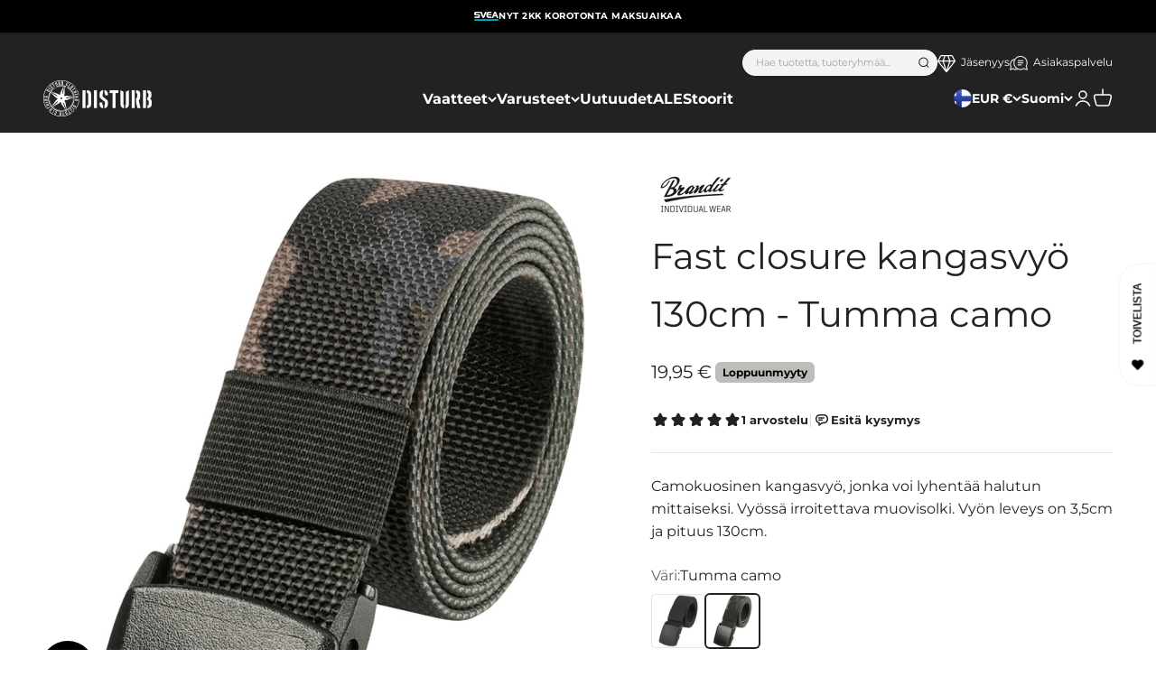

--- FILE ---
content_type: text/html; charset=utf-8
request_url: https://www.disturb.fi/products/fast-closure-kangasvyo-130cm-tumma-camo
body_size: 70465
content:
<!doctype html>

<html class="no-js" lang="fi" dir="ltr">
  <head>
    <!-- Google tag (gtag.js) -->
<script async src="https://www.googletagmanager.com/gtag/js?id=G-EDNXYE0NDG"></script>
<script>
  window.dataLayer = window.dataLayer || [];
  function gtag(){dataLayer.push(arguments);}
  gtag('js', new Date());

  gtag('config', 'G-EDNXYE0NDG');
</script>
    <script>
  window.consentmo_gcm_initial_state = "";
  window.consentmo_gcm_state = "0";
  window.consentmo_gcm_security_storage = "strict";
  window.consentmo_gcm_ad_storage = "marketing";
  window.consentmo_gcm_analytics_storage = "analytics";
  window.consentmo_gcm_functionality_storage = "functionality";
  window.consentmo_gcm_personalization_storage = "functionality";
  window.consentmo_gcm_ads_data_redaction = "true";
  window.consentmo_gcm_url_passthrough = "false";
  window.consentmo_gcm_data_layer_name = "dataLayer";
  
  // Google Consent Mode V2 integration script from Consentmo GDPR
  window.isenseRules = {};
  window.isenseRules.gcm = {
      gcmVersion: 2,
      integrationVersion: 3,
      customChanges: false,
      consentUpdated: false,
      initialState: 7,
      isCustomizationEnabled: false,
      adsDataRedaction: true,
      urlPassthrough: false,
      dataLayer: 'dataLayer',
      categories: { ad_personalization: "marketing", ad_storage: "marketing", ad_user_data: "marketing", analytics_storage: "analytics", functionality_storage: "functionality", personalization_storage: "functionality", security_storage: "strict"},
      storage: { ad_personalization: "false", ad_storage: "false", ad_user_data: "false", analytics_storage: "false", functionality_storage: "false", personalization_storage: "false", security_storage: "false", wait_for_update: 2000 }
  };
  if(window.consentmo_gcm_state !== null && window.consentmo_gcm_state !== "" && window.consentmo_gcm_state !== "0") {
    window.isenseRules.gcm.isCustomizationEnabled = true;
    window.isenseRules.gcm.initialState = window.consentmo_gcm_initial_state === null || window.consentmo_gcm_initial_state.trim() === "" ? window.isenseRules.gcm.initialState : window.consentmo_gcm_initial_state;
    window.isenseRules.gcm.categories.ad_storage = window.consentmo_gcm_ad_storage === null || window.consentmo_gcm_ad_storage.trim() === "" ? window.isenseRules.gcm.categories.ad_storage : window.consentmo_gcm_ad_storage;
    window.isenseRules.gcm.categories.ad_user_data = window.consentmo_gcm_ad_storage === null || window.consentmo_gcm_ad_storage.trim() === "" ? window.isenseRules.gcm.categories.ad_user_data : window.consentmo_gcm_ad_storage;
    window.isenseRules.gcm.categories.ad_personalization = window.consentmo_gcm_ad_storage === null || window.consentmo_gcm_ad_storage.trim() === "" ? window.isenseRules.gcm.categories.ad_personalization : window.consentmo_gcm_ad_storage;
    window.isenseRules.gcm.categories.analytics_storage = window.consentmo_gcm_analytics_storage === null || window.consentmo_gcm_analytics_storage.trim() === "" ? window.isenseRules.gcm.categories.analytics_storage : window.consentmo_gcm_analytics_storage;
    window.isenseRules.gcm.categories.functionality_storage = window.consentmo_gcm_functionality_storage === null || window.consentmo_gcm_functionality_storage.trim() === "" ? window.isenseRules.gcm.categories.functionality_storage : window.consentmo_gcm_functionality_storage;
    window.isenseRules.gcm.categories.personalization_storage = window.consentmo_gcm_personalization_storage === null || window.consentmo_gcm_personalization_storage.trim() === "" ? window.isenseRules.gcm.categories.personalization_storage : window.consentmo_gcm_personalization_storage;
    window.isenseRules.gcm.categories.security_storage = window.consentmo_gcm_security_storage === null || window.consentmo_gcm_security_storage.trim() === "" ? window.isenseRules.gcm.categories.security_storage : window.consentmo_gcm_security_storage;
    window.isenseRules.gcm.urlPassthrough = window.consentmo_gcm_url_passthrough === null || window.consentmo_gcm_url_passthrough.trim() === "" ? window.isenseRules.gcm.urlPassthrough : window.consentmo_gcm_url_passthrough;
    window.isenseRules.gcm.adsDataRedaction = window.consentmo_gcm_ads_data_redaction === null || window.consentmo_gcm_ads_data_redaction.trim() === "" ? window.isenseRules.gcm.adsDataRedaction : window.consentmo_gcm_ads_data_redaction;
    window.isenseRules.gcm.dataLayer = window.consentmo_gcm_data_layer_name === null || window.consentmo_gcm_data_layer_name.trim() === "" ? window.isenseRules.gcm.dataLayer : window.consentmo_gcm_data_layer_name;
  }
  window.isenseRules.initializeGcm = function (rules) {
    if(window.isenseRules.gcm.isCustomizationEnabled) {
      rules.initialState = window.isenseRules.gcm.initialState;
      rules.urlPassthrough = window.isenseRules.gcm.urlPassthrough === true || window.isenseRules.gcm.urlPassthrough === 'true';
      rules.adsDataRedaction = window.isenseRules.gcm.adsDataRedaction === true || window.isenseRules.gcm.adsDataRedaction === 'true';
    }
    
    let initialState = parseInt(rules.initialState);
    let marketingBlocked = initialState === 0 || initialState === 2 || initialState === 5 || initialState === 7;
    let analyticsBlocked = initialState === 0 || initialState === 3 || initialState === 6 || initialState === 7;
    let functionalityBlocked = initialState === 4 || initialState === 5 || initialState === 6 || initialState === 7;

    let gdprCache = localStorage.getItem('gdprCache') ? JSON.parse(localStorage.getItem('gdprCache')) : null;
    if (gdprCache && typeof gdprCache.updatedPreferences !== "undefined") {
      let updatedPreferences = gdprCache.updatedPreferences;
      marketingBlocked = parseInt(updatedPreferences.indexOf('marketing')) > -1;
      analyticsBlocked = parseInt(updatedPreferences.indexOf('analytics')) > -1;
      functionalityBlocked = parseInt(updatedPreferences.indexOf('functionality')) > -1;
    }

    Object.entries(rules.categories).forEach(category => {
      if(rules.storage.hasOwnProperty(category[0])) {
        switch(category[1]) {
          case 'strict':
            rules.storage[category[0]] = "granted";
            break;
          case 'marketing':
            rules.storage[category[0]] = marketingBlocked ? "denied" : "granted";
            break;
          case 'analytics':
            rules.storage[category[0]] = analyticsBlocked ? "denied" : "granted";
            break;
          case 'functionality':
            rules.storage[category[0]] = functionalityBlocked ? "denied" : "granted";
            break;
        }
      }
    });
    rules.consentUpdated = true;
    isenseRules.gcm = rules;
  }

  // Google Consent Mode - initialization start
  window.isenseRules.initializeGcm({
    ...window.isenseRules.gcm,
    adsDataRedaction: true,
    urlPassthrough: false,
    initialState: 7
  });

  /*
  * initialState acceptable values:
  * 0 - Set both ad_storage and analytics_storage to denied
  * 1 - Set all categories to granted
  * 2 - Set only ad_storage to denied
  * 3 - Set only analytics_storage to denied
  * 4 - Set only functionality_storage to denied
  * 5 - Set both ad_storage and functionality_storage to denied
  * 6 - Set both analytics_storage and functionality_storage to denied
  * 7 - Set all categories to denied
  */

  window[window.isenseRules.gcm.dataLayer] = window[window.isenseRules.gcm.dataLayer] || [];
  function gtag() { window[window.isenseRules.gcm.dataLayer].push(arguments); }
  gtag("consent", "default", isenseRules.gcm.storage);
  isenseRules.gcm.adsDataRedaction && gtag("set", "ads_data_redaction", isenseRules.gcm.adsDataRedaction);
  isenseRules.gcm.urlPassthrough && gtag("set", "url_passthrough", isenseRules.gcm.urlPassthrough);
</script>
    <meta charset="utf-8">
    <meta name="viewport" content="width=device-width, initial-scale=1.0, height=device-height, minimum-scale=1.0, maximum-scale=1.0">
    <meta name="theme-color" content="#222222">

    <title>Camo kangasvyö Brandit Fast closure</title><meta name="description" content="Camokuosinen kangasvyö, jonka voi lyhentää halutun mittaiseksi. Vyössä irroitettava muovisolki. Vyön pituus 130cm."><link rel="canonical" href="https://www.disturb.fi/products/fast-closure-kangasvyo-130cm-tumma-camo"><link rel="shortcut icon" href="//www.disturb.fi/cdn/shop/files/DisturbBlack_favicon.png?v=1693819059&width=96">
      <link rel="apple-touch-icon" href="//www.disturb.fi/cdn/shop/files/DisturbBlack_favicon.png?v=1693819059&width=180"><link rel="preconnect" href="https://cdn.shopify.com">
    <link rel="preconnect" href="https://fonts.shopifycdn.com" crossorigin>
    <link rel="dns-prefetch" href="https://productreviews.shopifycdn.com"><link rel="preload" href="//www.disturb.fi/cdn/fonts/montserrat/montserrat_n8.853056e398b4dadf6838423edb7abaa02f651554.woff2" as="font" type="font/woff2" crossorigin><link rel="preload" href="//www.disturb.fi/cdn/fonts/montserrat/montserrat_n4.81949fa0ac9fd2021e16436151e8eaa539321637.woff2" as="font" type="font/woff2" crossorigin><meta property="og:type" content="product">
  <meta property="og:title" content="Fast closure kangasvyö 130cm - Tumma camo">
  <meta property="product:price:amount" content="19,95">
  <meta property="product:price:currency" content="EUR"><meta property="og:image" content="http://www.disturb.fi/cdn/shop/files/7008-4.jpg?v=1697528637&width=2048">
  <meta property="og:image:secure_url" content="https://www.disturb.fi/cdn/shop/files/7008-4.jpg?v=1697528637&width=2048">
  <meta property="og:image:width" content="1200">
  <meta property="og:image:height" content="1500"><meta property="og:description" content="Camokuosinen kangasvyö, jonka voi lyhentää halutun mittaiseksi. Vyössä irroitettava muovisolki. Vyön pituus 130cm."><meta property="og:url" content="https://www.disturb.fi/products/fast-closure-kangasvyo-130cm-tumma-camo">
<meta property="og:site_name" content="Disturb"><meta name="twitter:card" content="summary"><meta name="twitter:title" content="Fast closure kangasvyö 130cm - Tumma camo">
  <meta name="twitter:description" content="Camokuosinen kangasvyö, jonka voi lyhentää halutun mittaiseksi. Vyössä irroitettava muovisolki. Vyön leveys on 3,5cm ja pituus 130cm."><meta name="twitter:image" content="https://www.disturb.fi/cdn/shop/files/7008-4.jpg?crop=center&height=1200&v=1697528637&width=1200">
  <meta name="twitter:image:alt" content="Brandit Fast closure kangasvyö 130cm - Tumma camo Default Title">
  <script type="application/ld+json">
  {
    "@context": "https://schema.org",
    "@type": "Product",
    "productID": 8871912767810,
    "offers": [{
          "@type": "Offer",
          "name": "Fast closure kangasvyö 130cm - Tumma camo",
          "availability":"https://schema.org/OutOfStock",
          "price": 19.95,
          "priceCurrency": "EUR",
          "priceValidUntil": "2026-02-01","sku": "7008-4-OS","url": "https://www.disturb.fi/products/fast-closure-kangasvyo-130cm-tumma-camo?variant=47161510953282"
        }
],
    
    
    "brand": {
      "@type": "Brand",
      "name": "Brandit"
    },
    "name": "Fast closure kangasvyö 130cm - Tumma camo",
    "description": "Camokuosinen kangasvyö, jonka voi lyhentää halutun mittaiseksi. Vyössä irroitettava muovisolki. Vyön leveys on 3,5cm ja pituus 130cm.",
    "category": "Vyöt",
    "url": "https://www.disturb.fi/products/fast-closure-kangasvyo-130cm-tumma-camo",
    "sku": "7008-4-OS","weight": {
        "@type": "QuantitativeValue",
        "unitCode": "kg",
        "value": 0.0
      },"image": {
      "@type": "ImageObject",
      "url": "https://www.disturb.fi/cdn/shop/files/7008-4.jpg?v=1697528637&width=1024",
      "image": "https://www.disturb.fi/cdn/shop/files/7008-4.jpg?v=1697528637&width=1024",
      "name": "Brandit Fast closure kangasvyö 130cm - Tumma camo Default Title",
      "width": "1024",
      "height": "1024"
    }

    
    
    
    
    
        
        
        
        
        
        
        
        
            
            
            
                ,
                "aggregateRating": {
                    "@type": "AggregateRating",
                    "ratingValue": "5",
                    "ratingCount": "1"
                },
                
                "review": {
                    "@type": "Review",
                    "reviewRating": {
                        "@type": "Rating",
                        "ratingValue": "5"
                    },
                    "author": {
                        "@type": "Person",
                        "name": "Disturb customers"
                    }
                }
                
            
        
    

  }
  </script>



  <script type="application/ld+json">
  {
    "@context": "https://schema.org",
    "@type": "BreadcrumbList",
  "itemListElement": [{
      "@type": "ListItem",
      "position": 1,
      "name": "Etusivu",
      "item": "https://www.disturb.fi"
    },{
          "@type": "ListItem",
          "position": 2,
          "name": "Fast closure kangasvyö 130cm - Tumma camo",
          "item": "https://www.disturb.fi/products/fast-closure-kangasvyo-130cm-tumma-camo"
        }]
  }
  </script>

<style>/* Typography (heading) */
  @font-face {
  font-family: Montserrat;
  font-weight: 800;
  font-style: normal;
  font-display: fallback;
  src: url("//www.disturb.fi/cdn/fonts/montserrat/montserrat_n8.853056e398b4dadf6838423edb7abaa02f651554.woff2") format("woff2"),
       url("//www.disturb.fi/cdn/fonts/montserrat/montserrat_n8.9201aba6104751e1b3e48577a5a739fc14862200.woff") format("woff");
}

@font-face {
  font-family: Montserrat;
  font-weight: 800;
  font-style: italic;
  font-display: fallback;
  src: url("//www.disturb.fi/cdn/fonts/montserrat/montserrat_i8.b5b703476aa25307888d32fbbb26f33913f79842.woff2") format("woff2"),
       url("//www.disturb.fi/cdn/fonts/montserrat/montserrat_i8.1037a8c7c9042232c15d221799b18df65709cdd0.woff") format("woff");
}

/* Typography (body) */
  @font-face {
  font-family: Montserrat;
  font-weight: 400;
  font-style: normal;
  font-display: fallback;
  src: url("//www.disturb.fi/cdn/fonts/montserrat/montserrat_n4.81949fa0ac9fd2021e16436151e8eaa539321637.woff2") format("woff2"),
       url("//www.disturb.fi/cdn/fonts/montserrat/montserrat_n4.a6c632ca7b62da89c3594789ba828388aac693fe.woff") format("woff");
}

@font-face {
  font-family: Montserrat;
  font-weight: 400;
  font-style: italic;
  font-display: fallback;
  src: url("//www.disturb.fi/cdn/fonts/montserrat/montserrat_i4.5a4ea298b4789e064f62a29aafc18d41f09ae59b.woff2") format("woff2"),
       url("//www.disturb.fi/cdn/fonts/montserrat/montserrat_i4.072b5869c5e0ed5b9d2021e4c2af132e16681ad2.woff") format("woff");
}

@font-face {
  font-family: Montserrat;
  font-weight: 700;
  font-style: normal;
  font-display: fallback;
  src: url("//www.disturb.fi/cdn/fonts/montserrat/montserrat_n7.3c434e22befd5c18a6b4afadb1e3d77c128c7939.woff2") format("woff2"),
       url("//www.disturb.fi/cdn/fonts/montserrat/montserrat_n7.5d9fa6e2cae713c8fb539a9876489d86207fe957.woff") format("woff");
}

@font-face {
  font-family: Montserrat;
  font-weight: 700;
  font-style: italic;
  font-display: fallback;
  src: url("//www.disturb.fi/cdn/fonts/montserrat/montserrat_i7.a0d4a463df4f146567d871890ffb3c80408e7732.woff2") format("woff2"),
       url("//www.disturb.fi/cdn/fonts/montserrat/montserrat_i7.f6ec9f2a0681acc6f8152c40921d2a4d2e1a2c78.woff") format("woff");
}

:root {
    /**
     * ---------------------------------------------------------------------
     * SPACING VARIABLES
     *
     * We are using a spacing inspired from frameworks like Tailwind CSS.
     * ---------------------------------------------------------------------
     */
    --spacing-0-5: 0.125rem; /* 2px */
    --spacing-1: 0.25rem; /* 4px */
    --spacing-1-5: 0.375rem; /* 6px */
    --spacing-2: 0.5rem; /* 8px */
    --spacing-2-5: 0.625rem; /* 10px */
    --spacing-3: 0.75rem; /* 12px */
    --spacing-3-5: 0.875rem; /* 14px */
    --spacing-4: 1rem; /* 16px */
    --spacing-4-5: 1.125rem; /* 18px */
    --spacing-5: 1.25rem; /* 20px */
    --spacing-5-5: 1.375rem; /* 22px */
    --spacing-6: 1.5rem; /* 24px */
    --spacing-6-5: 1.625rem; /* 26px */
    --spacing-7: 1.75rem; /* 28px */
    --spacing-7-5: 1.875rem; /* 30px */
    --spacing-8: 2rem; /* 32px */
    --spacing-8-5: 2.125rem; /* 34px */
    --spacing-9: 2.25rem; /* 36px */
    --spacing-9-5: 2.375rem; /* 38px */
    --spacing-10: 2.5rem; /* 40px */
    --spacing-11: 2.75rem; /* 44px */
    --spacing-12: 3rem; /* 48px */
    --spacing-14: 3.5rem; /* 56px */
    --spacing-16: 4rem; /* 64px */
    --spacing-18: 4.5rem; /* 72px */
    --spacing-20: 5rem; /* 80px */
    --spacing-24: 6rem; /* 96px */
    --spacing-28: 7rem; /* 112px */
    --spacing-32: 8rem; /* 128px */
    --spacing-36: 9rem; /* 144px */
    --spacing-40: 10rem; /* 160px */
    --spacing-44: 11rem; /* 176px */
    --spacing-48: 12rem; /* 192px */
    --spacing-52: 13rem; /* 208px */
    --spacing-56: 14rem; /* 224px */
    --spacing-60: 15rem; /* 240px */
    --spacing-64: 16rem; /* 256px */
    --spacing-72: 18rem; /* 288px */
    --spacing-80: 20rem; /* 320px */
    --spacing-96: 24rem; /* 384px */

    /* Container */
    --container-max-width: 1600px;
    --container-narrow-max-width: 1350px;
    --container-gutter: var(--spacing-5);
    --section-outer-spacing-block: var(--spacing-10);
    --section-inner-max-spacing-block: var(--spacing-9);
    --section-inner-spacing-inline: var(--container-gutter);
    --section-stack-spacing-block: var(--spacing-8);

    /* Grid gutter */
    --grid-gutter: var(--spacing-5);

    /* Product list settings */
    --product-list-row-gap: var(--spacing-8);
    --product-list-column-gap: var(--grid-gutter);

    /* Form settings */
    --input-gap: var(--spacing-2);
    --input-height: 2.625rem;
    --input-padding-inline: var(--spacing-4);

    /* Other sizes */
    --sticky-area-height: calc(var(--sticky-announcement-bar-enabled, 0) * var(--announcement-bar-height, 0px) + var(--sticky-header-enabled, 0) * var(--header-height, 0px));

    /* RTL support */
    --transform-logical-flip: 1;
    --transform-origin-start: left;
    --transform-origin-end: right;

    /**
     * ---------------------------------------------------------------------
     * TYPOGRAPHY
     * ---------------------------------------------------------------------
     */

    /* Font properties */
    --heading-font-family: Montserrat, sans-serif;
    --heading-font-weight: 800;
    --heading-font-style: normal;
    --heading-text-transform: uppercase;
    --heading-letter-spacing: 0.0em;
    --text-font-family: Montserrat, sans-serif;
    --text-font-weight: 400;
    --text-font-style: normal;
    --text-letter-spacing: 0.0em;

    /* Font sizes */
    --text-h0: 2.75rem;
    --text-h1: 2.3rem;
    --text-h2: 1.8rem;
    --text-h3: 1.3rem;
    --text-h4: 1.2rem;
    --text-h5: 1rem;
    --text-h6: 1rem;
    --text-xs: 0.6875rem;
    --text-sm: 0.75rem;
    --text-base: 0.875rem;
    --text-lg: 1.125rem;

    /**
     * ---------------------------------------------------------------------
     * COLORS
     * ---------------------------------------------------------------------
     */

    /* Color settings */--accent: 91 8 12;
    --text-primary: 34 34 34;
    --background-primary: 255 255 255;
    --dialog-background: 255 255 255;
    --border-color: var(--text-color, var(--text-primary)) / 0.12;

    /* Button colors */
    --button-background-primary: 91 8 12;
    --button-text-primary: 255 255 255;
    --button-background-secondary: 19 71 106;
    --button-text-secondary: 255 255 255;

    /* Status colors */
    --success-background: 227 233 237;
    --success-text: 19 71 106;
    --warning-background: 252 240 227;
    --warning-text: 227 126 22;
    --error-background: 245 229 229;
    --error-text: 170 40 38;

    /* Product colors */
    --on-sale-text: 170 40 38;
    --on-sale-badge-background: 170 40 38;
    --on-sale-badge-text: 255 255 255;
    --sold-out-badge-background: 190 189 185;
    --sold-out-badge-text: 0 0 0;
    --primary-badge-background: 19 71 106;
    --primary-badge-text: 255 255 255;
    --star-color: 34 34 34;
    --product-card-background: 255 255 255;
    --product-card-text: 34 34 34;

    /* Header colors */
    --header-background: 34 34 34;
    --header-text: 255 255 255;

    /* Footer colors */
    --footer-background: 34 34 34;
    --footer-text: 255 255 255;

    /* Rounded variables (used for border radius) */
    --rounded-xs: 0.0rem;
    --rounded-sm: 0.0rem;
    --rounded: 0.0rem;
    --rounded-lg: 0.0rem;
    --rounded-full: 9999px;

    --rounded-button: 0.375rem;
    --rounded-input: 0.375rem;

    /* Box shadow */
    --shadow-sm: 0 2px 8px rgb(var(--text-primary) / 0.05);
    --shadow: 0 5px 15px rgb(var(--text-primary) / 0.05);
    --shadow-md: 0 5px 30px rgb(var(--text-primary) / 0.05);
    --shadow-block: 0px 18px 50px rgb(var(--text-primary) / 0.05);

    /**
     * ---------------------------------------------------------------------
     * OTHER
     * ---------------------------------------------------------------------
     */

    --cursor-close-svg-url: url(//www.disturb.fi/cdn/shop/t/5/assets/cursor-close.svg?v=147174565022153725511693296935);
    --cursor-zoom-in-svg-url: url(//www.disturb.fi/cdn/shop/t/5/assets/cursor-zoom-in.svg?v=154953035094101115921693296926);
    --cursor-zoom-out-svg-url: url(//www.disturb.fi/cdn/shop/t/5/assets/cursor-zoom-out.svg?v=16155520337305705181693296926);
    --checkmark-svg-url: url(//www.disturb.fi/cdn/shop/t/5/assets/checkmark.svg?v=77552481021870063511693296942);
  }

  [dir="rtl"]:root {
    /* RTL support */
    --transform-logical-flip: -1;
    --transform-origin-start: right;
    --transform-origin-end: left;
  }

  @media screen and (min-width: 700px) {
    :root {
      /* Typography (font size) */
      --text-h0: 4rem;
      --text-h1: 3rem;
      --text-h2: 2.5rem;
      --text-h3: 2rem;
      --text-h4: 1.625rem;
      --text-h5: 1.25rem;
      --text-h6: 1.125rem;

      --text-xs: 0.75rem;
      --text-sm: 0.875rem;
      --text-base: 1.0rem;
      --text-lg: 1.25rem;

      /* Spacing */
      --container-gutter: 2rem;
      --section-outer-spacing-block: var(--spacing-14);
      --section-inner-max-spacing-block: var(--spacing-10);
      --section-inner-spacing-inline: var(--spacing-10);
      --section-stack-spacing-block: var(--spacing-12);

      /* Grid gutter */
      --grid-gutter: var(--spacing-6);

      /* Product list settings */
      --product-list-row-gap: var(--spacing-12);

      /* Form settings */
      --input-gap: 1rem;
      --input-height: 3.125rem;
      --input-padding-inline: var(--spacing-5);
    }
  }

  @media screen and (min-width: 1000px) {
    :root {
      /* Spacing settings */
      --container-gutter: var(--spacing-12);
      --section-outer-spacing-block: var(--spacing-16);
      --section-inner-max-spacing-block: var(--spacing-14);
      --section-inner-spacing-inline: var(--spacing-12);
      --section-stack-spacing-block: var(--spacing-12);
    }
  }

  @media screen and (min-width: 1150px) {
    :root {
      /* Spacing settings */
      --container-gutter: var(--spacing-12);
      --section-outer-spacing-block: var(--spacing-16);
      --section-inner-max-spacing-block: var(--spacing-14);
      --section-inner-spacing-inline: var(--spacing-12);
      --section-stack-spacing-block: var(--spacing-12);
    }
  }

  @media screen and (min-width: 1400px) {
    :root {
      /* Typography (font size) */
      --text-h0: 5rem;
      --text-h1: 3.75rem;
      --text-h2: 3rem;
      --text-h3: 2.25rem;
      --text-h4: 2rem;
      --text-h5: 1.5rem;
      --text-h6: 1.25rem;

      --section-outer-spacing-block: var(--spacing-20);
      --section-inner-max-spacing-block: var(--spacing-16);
      --section-inner-spacing-inline: var(--spacing-14);
    }
  }

  @media screen and (min-width: 1600px) {
    :root {
      --section-outer-spacing-block: var(--spacing-20);
      --section-inner-max-spacing-block: var(--spacing-18);
      --section-inner-spacing-inline: var(--spacing-16);
    }
  }

  /**
   * ---------------------------------------------------------------------
   * LIQUID DEPENDANT CSS
   *
   * Our main CSS is Liquid free, but some very specific features depend on
   * theme settings, so we have them here
   * ---------------------------------------------------------------------
   */</style><script>
  document.documentElement.classList.replace('no-js', 'js');

  // This allows to expose several variables to the global scope, to be used in scripts
  window.themeVariables = {
    settings: {
      showPageTransition: false,
      headingApparition: "none",
      pageType: "product",
      moneyFormat: "{{amount_with_comma_separator}} €",
      moneyWithCurrencyFormat: "{{amount_with_comma_separator}} EUR",
      currencyCodeEnabled: false,
      cartType: "drawer",
      showDiscount: true,
      discountMode: "percentage"
    },

    strings: {
      accessibilityClose: "Sulje",
      accessibilityNext: "Seuraava",
      accessibilityPrevious: "Edellinen",
      addToCartButton: "Lisää ostoskoriin",
      soldOutButton: "Loppuunmyyty",
      preOrderButton: "Tee ennakkotilaus",
      unavailableButton: "Ei saatavilla",
      closeGallery: "Sulje galleria",
      zoomGallery: "Lähennä",
      errorGallery: "Kuvan lataaminen ei onnistu",
      soldOutBadge: "Loppuunmyyty",
      discountBadge: "Säästä @@",
      sku: "Tuotekoodi:",
      searchNoResults: "Tuloksia ei löytynyt.",
      addOrderNote: "Lisää tilauksen kommentti",
      editOrderNote: "Muokkaa tilauksen kommenttia",
      shippingEstimatorNoResults: "Emme valitettavasti toimita osoitteeseesi.",
      shippingEstimatorOneResult: "Osoitteeseesi on yksi toimituskulu:",
      shippingEstimatorMultipleResults: "Osoitteeseesi on useita toimituskuluja:",
      shippingEstimatorError: "Virhe noudettaessa toimituskuluja:"
    },

    breakpoints: {
      'sm': 'screen and (min-width: 700px)',
      'md': 'screen and (min-width: 1000px)',
      'lg': 'screen and (min-width: 1150px)',
      'xl': 'screen and (min-width: 1400px)',

      'sm-max': 'screen and (max-width: 699px)',
      'md-max': 'screen and (max-width: 999px)',
      'lg-max': 'screen and (max-width: 1149px)',
      'xl-max': 'screen and (max-width: 1399px)'
    }
  };// For detecting native share
  document.documentElement.classList.add(`native-share--${navigator.share ? 'enabled' : 'disabled'}`);// We save the product ID in local storage to be eventually used for recently viewed section
    try {
      const recentlyViewedProducts = new Set(JSON.parse(localStorage.getItem('theme:recently-viewed-products') || '[]'));

      recentlyViewedProducts.delete(8871912767810); // Delete first to re-move the product
      recentlyViewedProducts.add(8871912767810);

      localStorage.setItem('theme:recently-viewed-products', JSON.stringify(Array.from(recentlyViewedProducts.values()).reverse()));
    } catch (e) {
      // Safari in private mode does not allow setting item, we silently fail
    }</script><script type="module" src="//www.disturb.fi/cdn/shop/t/5/assets/vendor.min.js?v=20880576495916334881693296925"></script>
    <script type="module" src="//www.disturb.fi/cdn/shop/t/5/assets/theme.js?v=107529807681550491441702447867"></script>
    <script type="module" src="//www.disturb.fi/cdn/shop/t/5/assets/sections.js?v=139292209195208792381702449799"></script>

    <script>
  const boostSDAssetFileURL = "\/\/www.disturb.fi\/cdn\/shop\/t\/5\/assets\/boost_sd_assets_file_url.gif?v=9265";
  window.boostSDAssetFileURL = boostSDAssetFileURL;

  if (window.boostSDAppConfig) {
    window.boostSDAppConfig.generalSettings.custom_js_asset_url = "//www.disturb.fi/cdn/shop/t/5/assets/boost-sd-custom.js?v=160962118398746674481727691656";
    window.boostSDAppConfig.generalSettings.custom_css_asset_url = "//www.disturb.fi/cdn/shop/t/5/assets/boost-sd-custom.css?v=72809539502277619291727691657";
  }

  
</script>

    <script>window.performance && window.performance.mark && window.performance.mark('shopify.content_for_header.start');</script><meta id="shopify-digital-wallet" name="shopify-digital-wallet" content="/81804362050/digital_wallets/dialog">
<meta name="shopify-checkout-api-token" content="f5d77d4a57e8576c1aaa04a64d0e5886">
<meta id="in-context-paypal-metadata" data-shop-id="81804362050" data-venmo-supported="false" data-environment="production" data-locale="en_US" data-paypal-v4="true" data-currency="EUR">
<link rel="alternate" hreflang="x-default" href="https://www.disturb.fi/products/fast-closure-kangasvyo-130cm-tumma-camo">
<link rel="alternate" hreflang="fi-FI" href="https://www.disturb.fi/products/fast-closure-kangasvyo-130cm-tumma-camo">
<link rel="alternate" hreflang="en-FI" href="https://www.disturb.fi/en/products/fast-closure-canvas-belt-130cm-dark-camo">
<link rel="alternate" hreflang="sv-FI" href="https://www.disturb.fi/sv/products/fast-closure-canvasbalt-130-cm-mork-camo">
<link rel="alternate" type="application/json+oembed" href="https://www.disturb.fi/products/fast-closure-kangasvyo-130cm-tumma-camo.oembed">
<script async="async" src="/checkouts/internal/preloads.js?locale=fi-FI"></script>
<link rel="preconnect" href="https://shop.app" crossorigin="anonymous">
<script async="async" src="https://shop.app/checkouts/internal/preloads.js?locale=fi-FI&shop_id=81804362050" crossorigin="anonymous"></script>
<script id="apple-pay-shop-capabilities" type="application/json">{"shopId":81804362050,"countryCode":"FI","currencyCode":"EUR","merchantCapabilities":["supports3DS"],"merchantId":"gid:\/\/shopify\/Shop\/81804362050","merchantName":"Disturb","requiredBillingContactFields":["postalAddress","email","phone"],"requiredShippingContactFields":["postalAddress","email","phone"],"shippingType":"shipping","supportedNetworks":["visa","maestro","masterCard","amex"],"total":{"type":"pending","label":"Disturb","amount":"1.00"},"shopifyPaymentsEnabled":true,"supportsSubscriptions":true}</script>
<script id="shopify-features" type="application/json">{"accessToken":"f5d77d4a57e8576c1aaa04a64d0e5886","betas":["rich-media-storefront-analytics"],"domain":"www.disturb.fi","predictiveSearch":true,"shopId":81804362050,"locale":"fi"}</script>
<script>var Shopify = Shopify || {};
Shopify.shop = "disturb-scandinavia-oy.myshopify.com";
Shopify.locale = "fi";
Shopify.currency = {"active":"EUR","rate":"1.0"};
Shopify.country = "FI";
Shopify.theme = {"name":"disturb-impact\/main","id":158864638274,"schema_name":"Impact","schema_version":"4.3.4","theme_store_id":null,"role":"main"};
Shopify.theme.handle = "null";
Shopify.theme.style = {"id":null,"handle":null};
Shopify.cdnHost = "www.disturb.fi/cdn";
Shopify.routes = Shopify.routes || {};
Shopify.routes.root = "/";</script>
<script type="module">!function(o){(o.Shopify=o.Shopify||{}).modules=!0}(window);</script>
<script>!function(o){function n(){var o=[];function n(){o.push(Array.prototype.slice.apply(arguments))}return n.q=o,n}var t=o.Shopify=o.Shopify||{};t.loadFeatures=n(),t.autoloadFeatures=n()}(window);</script>
<script>
  window.ShopifyPay = window.ShopifyPay || {};
  window.ShopifyPay.apiHost = "shop.app\/pay";
  window.ShopifyPay.redirectState = null;
</script>
<script id="shop-js-analytics" type="application/json">{"pageType":"product"}</script>
<script defer="defer" async type="module" src="//www.disturb.fi/cdn/shopifycloud/shop-js/modules/v2/client.init-shop-cart-sync_BaVYBPKc.fi.esm.js"></script>
<script defer="defer" async type="module" src="//www.disturb.fi/cdn/shopifycloud/shop-js/modules/v2/chunk.common_CTbb0h5t.esm.js"></script>
<script defer="defer" async type="module" src="//www.disturb.fi/cdn/shopifycloud/shop-js/modules/v2/chunk.modal_DUS8DR4E.esm.js"></script>
<script type="module">
  await import("//www.disturb.fi/cdn/shopifycloud/shop-js/modules/v2/client.init-shop-cart-sync_BaVYBPKc.fi.esm.js");
await import("//www.disturb.fi/cdn/shopifycloud/shop-js/modules/v2/chunk.common_CTbb0h5t.esm.js");
await import("//www.disturb.fi/cdn/shopifycloud/shop-js/modules/v2/chunk.modal_DUS8DR4E.esm.js");

  window.Shopify.SignInWithShop?.initShopCartSync?.({"fedCMEnabled":true,"windoidEnabled":true});

</script>
<script>
  window.Shopify = window.Shopify || {};
  if (!window.Shopify.featureAssets) window.Shopify.featureAssets = {};
  window.Shopify.featureAssets['shop-js'] = {"shop-cart-sync":["modules/v2/client.shop-cart-sync_CMtJlwkh.fi.esm.js","modules/v2/chunk.common_CTbb0h5t.esm.js","modules/v2/chunk.modal_DUS8DR4E.esm.js"],"init-fed-cm":["modules/v2/client.init-fed-cm_Dr5_YKJd.fi.esm.js","modules/v2/chunk.common_CTbb0h5t.esm.js","modules/v2/chunk.modal_DUS8DR4E.esm.js"],"shop-cash-offers":["modules/v2/client.shop-cash-offers_DlzHcLLa.fi.esm.js","modules/v2/chunk.common_CTbb0h5t.esm.js","modules/v2/chunk.modal_DUS8DR4E.esm.js"],"shop-login-button":["modules/v2/client.shop-login-button_DQPgUjsF.fi.esm.js","modules/v2/chunk.common_CTbb0h5t.esm.js","modules/v2/chunk.modal_DUS8DR4E.esm.js"],"pay-button":["modules/v2/client.pay-button_BGqHwHb7.fi.esm.js","modules/v2/chunk.common_CTbb0h5t.esm.js","modules/v2/chunk.modal_DUS8DR4E.esm.js"],"shop-button":["modules/v2/client.shop-button_DZ-r0Xld.fi.esm.js","modules/v2/chunk.common_CTbb0h5t.esm.js","modules/v2/chunk.modal_DUS8DR4E.esm.js"],"avatar":["modules/v2/client.avatar_BTnouDA3.fi.esm.js"],"init-windoid":["modules/v2/client.init-windoid_nL2BqAdv.fi.esm.js","modules/v2/chunk.common_CTbb0h5t.esm.js","modules/v2/chunk.modal_DUS8DR4E.esm.js"],"init-shop-for-new-customer-accounts":["modules/v2/client.init-shop-for-new-customer-accounts_B1pb7SGK.fi.esm.js","modules/v2/client.shop-login-button_DQPgUjsF.fi.esm.js","modules/v2/chunk.common_CTbb0h5t.esm.js","modules/v2/chunk.modal_DUS8DR4E.esm.js"],"init-shop-email-lookup-coordinator":["modules/v2/client.init-shop-email-lookup-coordinator_6FkHStvJ.fi.esm.js","modules/v2/chunk.common_CTbb0h5t.esm.js","modules/v2/chunk.modal_DUS8DR4E.esm.js"],"init-shop-cart-sync":["modules/v2/client.init-shop-cart-sync_BaVYBPKc.fi.esm.js","modules/v2/chunk.common_CTbb0h5t.esm.js","modules/v2/chunk.modal_DUS8DR4E.esm.js"],"shop-toast-manager":["modules/v2/client.shop-toast-manager_B6C8S_6f.fi.esm.js","modules/v2/chunk.common_CTbb0h5t.esm.js","modules/v2/chunk.modal_DUS8DR4E.esm.js"],"init-customer-accounts":["modules/v2/client.init-customer-accounts_p7PkmvHo.fi.esm.js","modules/v2/client.shop-login-button_DQPgUjsF.fi.esm.js","modules/v2/chunk.common_CTbb0h5t.esm.js","modules/v2/chunk.modal_DUS8DR4E.esm.js"],"init-customer-accounts-sign-up":["modules/v2/client.init-customer-accounts-sign-up_wU_OXInW.fi.esm.js","modules/v2/client.shop-login-button_DQPgUjsF.fi.esm.js","modules/v2/chunk.common_CTbb0h5t.esm.js","modules/v2/chunk.modal_DUS8DR4E.esm.js"],"shop-follow-button":["modules/v2/client.shop-follow-button_RgVUBH78.fi.esm.js","modules/v2/chunk.common_CTbb0h5t.esm.js","modules/v2/chunk.modal_DUS8DR4E.esm.js"],"checkout-modal":["modules/v2/client.checkout-modal_BJLuORvY.fi.esm.js","modules/v2/chunk.common_CTbb0h5t.esm.js","modules/v2/chunk.modal_DUS8DR4E.esm.js"],"shop-login":["modules/v2/client.shop-login_DxTrFt4K.fi.esm.js","modules/v2/chunk.common_CTbb0h5t.esm.js","modules/v2/chunk.modal_DUS8DR4E.esm.js"],"lead-capture":["modules/v2/client.lead-capture_B5HuU4Ul.fi.esm.js","modules/v2/chunk.common_CTbb0h5t.esm.js","modules/v2/chunk.modal_DUS8DR4E.esm.js"],"payment-terms":["modules/v2/client.payment-terms_DHlBLSOx.fi.esm.js","modules/v2/chunk.common_CTbb0h5t.esm.js","modules/v2/chunk.modal_DUS8DR4E.esm.js"]};
</script>
<script id="__st">var __st={"a":81804362050,"offset":7200,"reqid":"94cd8216-e13d-48e0-af7c-1aa982ff831d-1769101102","pageurl":"www.disturb.fi\/products\/fast-closure-kangasvyo-130cm-tumma-camo","u":"24362bb860cb","p":"product","rtyp":"product","rid":8871912767810};</script>
<script>window.ShopifyPaypalV4VisibilityTracking = true;</script>
<script id="captcha-bootstrap">!function(){'use strict';const t='contact',e='account',n='new_comment',o=[[t,t],['blogs',n],['comments',n],[t,'customer']],c=[[e,'customer_login'],[e,'guest_login'],[e,'recover_customer_password'],[e,'create_customer']],r=t=>t.map((([t,e])=>`form[action*='/${t}']:not([data-nocaptcha='true']) input[name='form_type'][value='${e}']`)).join(','),a=t=>()=>t?[...document.querySelectorAll(t)].map((t=>t.form)):[];function s(){const t=[...o],e=r(t);return a(e)}const i='password',u='form_key',d=['recaptcha-v3-token','g-recaptcha-response','h-captcha-response',i],f=()=>{try{return window.sessionStorage}catch{return}},m='__shopify_v',_=t=>t.elements[u];function p(t,e,n=!1){try{const o=window.sessionStorage,c=JSON.parse(o.getItem(e)),{data:r}=function(t){const{data:e,action:n}=t;return t[m]||n?{data:e,action:n}:{data:t,action:n}}(c);for(const[e,n]of Object.entries(r))t.elements[e]&&(t.elements[e].value=n);n&&o.removeItem(e)}catch(o){console.error('form repopulation failed',{error:o})}}const l='form_type',E='cptcha';function T(t){t.dataset[E]=!0}const w=window,h=w.document,L='Shopify',v='ce_forms',y='captcha';let A=!1;((t,e)=>{const n=(g='f06e6c50-85a8-45c8-87d0-21a2b65856fe',I='https://cdn.shopify.com/shopifycloud/storefront-forms-hcaptcha/ce_storefront_forms_captcha_hcaptcha.v1.5.2.iife.js',D={infoText:'hCaptchan suojaama',privacyText:'Tietosuoja',termsText:'Ehdot'},(t,e,n)=>{const o=w[L][v],c=o.bindForm;if(c)return c(t,g,e,D).then(n);var r;o.q.push([[t,g,e,D],n]),r=I,A||(h.body.append(Object.assign(h.createElement('script'),{id:'captcha-provider',async:!0,src:r})),A=!0)});var g,I,D;w[L]=w[L]||{},w[L][v]=w[L][v]||{},w[L][v].q=[],w[L][y]=w[L][y]||{},w[L][y].protect=function(t,e){n(t,void 0,e),T(t)},Object.freeze(w[L][y]),function(t,e,n,w,h,L){const[v,y,A,g]=function(t,e,n){const i=e?o:[],u=t?c:[],d=[...i,...u],f=r(d),m=r(i),_=r(d.filter((([t,e])=>n.includes(e))));return[a(f),a(m),a(_),s()]}(w,h,L),I=t=>{const e=t.target;return e instanceof HTMLFormElement?e:e&&e.form},D=t=>v().includes(t);t.addEventListener('submit',(t=>{const e=I(t);if(!e)return;const n=D(e)&&!e.dataset.hcaptchaBound&&!e.dataset.recaptchaBound,o=_(e),c=g().includes(e)&&(!o||!o.value);(n||c)&&t.preventDefault(),c&&!n&&(function(t){try{if(!f())return;!function(t){const e=f();if(!e)return;const n=_(t);if(!n)return;const o=n.value;o&&e.removeItem(o)}(t);const e=Array.from(Array(32),(()=>Math.random().toString(36)[2])).join('');!function(t,e){_(t)||t.append(Object.assign(document.createElement('input'),{type:'hidden',name:u})),t.elements[u].value=e}(t,e),function(t,e){const n=f();if(!n)return;const o=[...t.querySelectorAll(`input[type='${i}']`)].map((({name:t})=>t)),c=[...d,...o],r={};for(const[a,s]of new FormData(t).entries())c.includes(a)||(r[a]=s);n.setItem(e,JSON.stringify({[m]:1,action:t.action,data:r}))}(t,e)}catch(e){console.error('failed to persist form',e)}}(e),e.submit())}));const S=(t,e)=>{t&&!t.dataset[E]&&(n(t,e.some((e=>e===t))),T(t))};for(const o of['focusin','change'])t.addEventListener(o,(t=>{const e=I(t);D(e)&&S(e,y())}));const B=e.get('form_key'),M=e.get(l),P=B&&M;t.addEventListener('DOMContentLoaded',(()=>{const t=y();if(P)for(const e of t)e.elements[l].value===M&&p(e,B);[...new Set([...A(),...v().filter((t=>'true'===t.dataset.shopifyCaptcha))])].forEach((e=>S(e,t)))}))}(h,new URLSearchParams(w.location.search),n,t,e,['guest_login'])})(!0,!0)}();</script>
<script integrity="sha256-4kQ18oKyAcykRKYeNunJcIwy7WH5gtpwJnB7kiuLZ1E=" data-source-attribution="shopify.loadfeatures" defer="defer" src="//www.disturb.fi/cdn/shopifycloud/storefront/assets/storefront/load_feature-a0a9edcb.js" crossorigin="anonymous"></script>
<script crossorigin="anonymous" defer="defer" src="//www.disturb.fi/cdn/shopifycloud/storefront/assets/shopify_pay/storefront-65b4c6d7.js?v=20250812"></script>
<script data-source-attribution="shopify.dynamic_checkout.dynamic.init">var Shopify=Shopify||{};Shopify.PaymentButton=Shopify.PaymentButton||{isStorefrontPortableWallets:!0,init:function(){window.Shopify.PaymentButton.init=function(){};var t=document.createElement("script");t.src="https://www.disturb.fi/cdn/shopifycloud/portable-wallets/latest/portable-wallets.fi.js",t.type="module",document.head.appendChild(t)}};
</script>
<script data-source-attribution="shopify.dynamic_checkout.buyer_consent">
  function portableWalletsHideBuyerConsent(e){var t=document.getElementById("shopify-buyer-consent"),n=document.getElementById("shopify-subscription-policy-button");t&&n&&(t.classList.add("hidden"),t.setAttribute("aria-hidden","true"),n.removeEventListener("click",e))}function portableWalletsShowBuyerConsent(e){var t=document.getElementById("shopify-buyer-consent"),n=document.getElementById("shopify-subscription-policy-button");t&&n&&(t.classList.remove("hidden"),t.removeAttribute("aria-hidden"),n.addEventListener("click",e))}window.Shopify?.PaymentButton&&(window.Shopify.PaymentButton.hideBuyerConsent=portableWalletsHideBuyerConsent,window.Shopify.PaymentButton.showBuyerConsent=portableWalletsShowBuyerConsent);
</script>
<script data-source-attribution="shopify.dynamic_checkout.cart.bootstrap">document.addEventListener("DOMContentLoaded",(function(){function t(){return document.querySelector("shopify-accelerated-checkout-cart, shopify-accelerated-checkout")}if(t())Shopify.PaymentButton.init();else{new MutationObserver((function(e,n){t()&&(Shopify.PaymentButton.init(),n.disconnect())})).observe(document.body,{childList:!0,subtree:!0})}}));
</script>
<link id="shopify-accelerated-checkout-styles" rel="stylesheet" media="screen" href="https://www.disturb.fi/cdn/shopifycloud/portable-wallets/latest/accelerated-checkout-backwards-compat.css" crossorigin="anonymous">
<style id="shopify-accelerated-checkout-cart">
        #shopify-buyer-consent {
  margin-top: 1em;
  display: inline-block;
  width: 100%;
}

#shopify-buyer-consent.hidden {
  display: none;
}

#shopify-subscription-policy-button {
  background: none;
  border: none;
  padding: 0;
  text-decoration: underline;
  font-size: inherit;
  cursor: pointer;
}

#shopify-subscription-policy-button::before {
  box-shadow: none;
}

      </style>

<script>window.performance && window.performance.mark && window.performance.mark('shopify.content_for_header.end');</script>
<link href="//www.disturb.fi/cdn/shop/t/5/assets/theme.css?v=92534683582564664841748004968" rel="stylesheet" type="text/css" media="all" /><style>
  .product-card__swatch-list {
    display: flex !important;
    flex-wrap: wrap;
  }
</style>

  <script async="true" type="text/javascript" src="https://s.kk-resources.com/leadtag.js" ></script>

  <script>
    // Assigning current locale from liquid to a JavaScript variable
    var currentLocale = "fi";
  </script>

    
    <script>
    function runOncePerUser() {
      // Check if the script has already run for this user
      if (!localStorage.getItem('deleteCartCookieDone')) {
        // The script hasn't run yet, so perform the operation
        document.cookie = "cart=; expires=Thu, 01 Jan 1970 00:00:00 GMT; path=/; domain=.www.disturb.fi";
    
        // Mark the operation as done by setting a flag in localStorage
        localStorage.setItem('deleteCartCookieDone', 'true');
        
        console.log("Cookie deletion script executed.");
      } else {
        // The operation has already been performed
        console.log("Cookie deletion script has already run for this user.");
      }
    }
    
    // Call the function when the script loads
    runOncePerUser();
    </script>

    <script type="text/javascript">
      (function(c,l,a,r,i,t,y){
          c[a]=c[a]||function(){(c[a].q=c[a].q||[]).push(arguments)};
          t=l.createElement(r);t.async=1;t.src="https://www.clarity.ms/tag/"+i;
          y=l.getElementsByTagName(r)[0];y.parentNode.insertBefore(t,y);
      })(window, document, "clarity", "script", "nbu9jwlgty");
    </script>
    
  <!-- BEGIN app block: shopify://apps/consentmo-gdpr/blocks/gdpr_cookie_consent/4fbe573f-a377-4fea-9801-3ee0858cae41 -->


<!-- END app block --><!-- BEGIN app block: shopify://apps/optimonk-popup-cro-a-b-test/blocks/app-embed/0b488be1-fc0a-4fe6-8793-f2bef383dba8 -->
<script async src="https://onsite.optimonk.com/script.js?account=252510&origin=shopify-app-embed-block"></script>




<!-- END app block --><!-- BEGIN app block: shopify://apps/infi-infinite-scroll-load/blocks/app-embed/f6a0ea47-e102-4405-9fa5-a0cb0418ab0d -->    <!-- GSSTART Infinite Scroll code start. Do not change -->
	
	 <script type="text/javascript"  src="https://gravity-apps.com/shopify/js/shopify/infinitescrollbystore81804362050.js?v=7329ecd97477137a116d58fef050f13b950d95a"></script> 
	
<!-- i nfinite Scroll code end.  Do not change GSEND -->


    
<!-- END app block --><!-- BEGIN app block: shopify://apps/langshop/blocks/sdk/84899e01-2b29-42af-99d6-46d16daa2111 --><!-- BEGIN app snippet: config --><script type="text/javascript">
    /** Workaround for backward compatibility with old versions of localized themes */
    if (window.LangShopConfig && window.LangShopConfig.themeDynamics && window.LangShopConfig.themeDynamics.length) {
        themeDynamics = window.LangShopConfig.themeDynamics;
    } else {
        themeDynamics = [];
    }

    window.LangShopConfig = {
    "currentLanguage": "fi",
    "currentCurrency": "eur",
    "currentCountry": "FI",
    "shopifyLocales": [{"code":"fi","name":"Suomi","endonym_name":"Suomi","rootUrl":"\/"},{"code":"en","name":"Englanti","endonym_name":"English","rootUrl":"\/en"},{"code":"sv","name":"Ruotsi","endonym_name":"svenska","rootUrl":"\/sv"}    ],
    "shopifyCountries": [{"code":"AX","name":"Ahvenanmaa", "currency":"EUR"},{"code":"NL","name":"Alankomaat", "currency":"EUR"},{"code":"BE","name":"Belgia", "currency":"EUR"},{"code":"BG","name":"Bulgaria", "currency":"EUR"},{"code":"ES","name":"Espanja", "currency":"EUR"},{"code":"IE","name":"Irlanti", "currency":"EUR"},{"code":"IT","name":"Italia", "currency":"EUR"},{"code":"AT","name":"Itävalta", "currency":"EUR"},{"code":"GR","name":"Kreikka", "currency":"EUR"},{"code":"HR","name":"Kroatia", "currency":"EUR"},{"code":"CY","name":"Kypros", "currency":"EUR"},{"code":"LV","name":"Latvia", "currency":"EUR"},{"code":"LT","name":"Liettua", "currency":"EUR"},{"code":"LU","name":"Luxemburg", "currency":"EUR"},{"code":"MT","name":"Malta", "currency":"EUR"},{"code":"MC","name":"Monaco", "currency":"EUR"},{"code":"NO","name":"Norja", "currency":"EUR"},{"code":"PT","name":"Portugali", "currency":"EUR"},{"code":"PL","name":"Puola", "currency":"EUR"},{"code":"FR","name":"Ranska", "currency":"EUR"},{"code":"RO","name":"Romania", "currency":"EUR"},{"code":"SE","name":"Ruotsi", "currency":"EUR"},{"code":"DE","name":"Saksa", "currency":"EUR"},{"code":"SK","name":"Slovakia", "currency":"EUR"},{"code":"SI","name":"Slovenia", "currency":"EUR"},{"code":"FI","name":"Suomi", "currency":"EUR"},{"code":"DK","name":"Tanska", "currency":"EUR"},{"code":"CZ","name":"Tšekki", "currency":"EUR"},{"code":"HU","name":"Unkari", "currency":"EUR"},{"code":"EE","name":"Viro", "currency":"EUR"},{"code":"GB","name":"Yhdistynyt kuningaskunta", "currency":"EUR"}    ],
    "shopifyCurrencies": ["EUR"],
    "originalLanguage": {"code":"fi","alias":null,"title":"Finnish","icon":null,"published":true,"active":false},
    "targetLanguages": [{"code":"en","alias":null,"title":"English","icon":null,"published":true,"active":true},{"code":"sv","alias":null,"title":"Swedish","icon":null,"published":true,"active":true}],
    "languagesSwitchers": null,
    "defaultCurrency": {"code":"eur","title":"Euro","icon":null,"rate":0.9332,"formatWithCurrency":"€{{amount}} EUR","formatWithoutCurrency":"€{{amount}}"},
    "targetCurrencies": [],
    "currenciesSwitchers": [{"id":93294456,"title":null,"type":"dropdown","status":"admin-only","display":"all","position":"bottom-left","offset":"10px","shortTitles":false,"isolateStyles":true,"icons":"rounded","sprite":"flags","defaultStyles":true,"devices":{"mobile":{"visible":true,"minWidth":null,"maxWidth":{"value":480,"dimension":"px"}},"tablet":{"visible":true,"minWidth":{"value":481,"dimension":"px"},"maxWidth":{"value":1023,"dimension":"px"}},"desktop":{"visible":true,"minWidth":{"value":1024,"dimension":"px"},"maxWidth":null}},"styles":{"dropdown":{"activeContainer":{"padding":{"top":{"value":8,"dimension":"px"},"right":{"value":10,"dimension":"px"},"bottom":{"value":8,"dimension":"px"},"left":{"value":10,"dimension":"px"}},"background":"rgba(255,255,255,.95)","borderRadius":{"topLeft":{"value":0,"dimension":"px"},"topRight":{"value":0,"dimension":"px"},"bottomLeft":{"value":0,"dimension":"px"},"bottomRight":{"value":0,"dimension":"px"}},"borderTop":{"color":"rgba(224, 224, 224, 1)","style":"solid","width":{"value":1,"dimension":"px"}},"borderRight":{"color":"rgba(224, 224, 224, 1)","style":"solid","width":{"value":1,"dimension":"px"}},"borderBottom":{"color":"rgba(224, 224, 224, 1)","style":"solid","width":{"value":1,"dimension":"px"}},"borderLeft":{"color":"rgba(224, 224, 224, 1)","style":"solid","width":{"value":1,"dimension":"px"}}},"activeContainerHovered":null,"activeItem":{"fontSize":{"value":13,"dimension":"px"},"fontFamily":"Open Sans","color":"rgba(39, 46, 49, 1)"},"activeItemHovered":null,"activeItemIcon":{"offset":{"value":10,"dimension":"px"},"position":"left"},"dropdownContainer":{"animation":"sliding","background":"rgba(255,255,255,.95)","borderRadius":{"topLeft":{"value":0,"dimension":"px"},"topRight":{"value":0,"dimension":"px"},"bottomLeft":{"value":0,"dimension":"px"},"bottomRight":{"value":0,"dimension":"px"}},"borderTop":{"color":"rgba(224, 224, 224, 1)","style":"solid","width":{"value":1,"dimension":"px"}},"borderRight":{"color":"rgba(224, 224, 224, 1)","style":"solid","width":{"value":1,"dimension":"px"}},"borderBottom":{"color":"rgba(224, 224, 224, 1)","style":"solid","width":{"value":1,"dimension":"px"}},"borderLeft":{"color":"rgba(224, 224, 224, 1)","style":"solid","width":{"value":1,"dimension":"px"}},"padding":{"top":{"value":0,"dimension":"px"},"right":{"value":0,"dimension":"px"},"bottom":{"value":0,"dimension":"px"},"left":{"value":0,"dimension":"px"}}},"dropdownContainerHovered":null,"dropdownItem":{"padding":{"top":{"value":8,"dimension":"px"},"right":{"value":10,"dimension":"px"},"bottom":{"value":8,"dimension":"px"},"left":{"value":10,"dimension":"px"}},"fontSize":{"value":13,"dimension":"px"},"fontFamily":"Open Sans","color":"rgba(39, 46, 49, 1)"},"dropdownItemHovered":{"color":"rgba(27, 160, 227, 1)"},"dropdownItemIcon":{"position":"left","offset":{"value":10,"dimension":"px"}},"arrow":{"color":"rgba(39, 46, 49, 1)","position":"right","offset":{"value":20,"dimension":"px"},"size":{"value":6,"dimension":"px"}}},"inline":{"container":{"background":"rgba(255,255,255,.95)","borderRadius":{"topLeft":{"value":4,"dimension":"px"},"topRight":{"value":4,"dimension":"px"},"bottomLeft":{"value":4,"dimension":"px"},"bottomRight":{"value":4,"dimension":"px"}},"borderTop":{"color":"rgba(224, 224, 224, 1)","style":"solid","width":{"value":1,"dimension":"px"}},"borderRight":{"color":"rgba(224, 224, 224, 1)","style":"solid","width":{"value":1,"dimension":"px"}},"borderBottom":{"color":"rgba(224, 224, 224, 1)","style":"solid","width":{"value":1,"dimension":"px"}},"borderLeft":{"color":"rgba(224, 224, 224, 1)","style":"solid","width":{"value":1,"dimension":"px"}}},"containerHovered":null,"item":{"background":"transparent","padding":{"top":{"value":8,"dimension":"px"},"right":{"value":10,"dimension":"px"},"bottom":{"value":8,"dimension":"px"},"left":{"value":10,"dimension":"px"}},"fontSize":{"value":13,"dimension":"px"},"fontFamily":"Open Sans","color":"rgba(39, 46, 49, 1)"},"itemHovered":{"background":"rgba(245, 245, 245, 1)","color":"rgba(39, 46, 49, 1)"},"itemActive":{"background":"rgba(245, 245, 245, 1)","color":"rgba(27, 160, 227, 1)"},"itemIcon":{"position":"left","offset":{"value":10,"dimension":"px"}}},"ios":{"activeContainer":{"padding":{"top":{"value":0,"dimension":"px"},"right":{"value":0,"dimension":"px"},"bottom":{"value":0,"dimension":"px"},"left":{"value":0,"dimension":"px"}},"background":"rgba(255,255,255,.95)","borderRadius":{"topLeft":{"value":0,"dimension":"px"},"topRight":{"value":0,"dimension":"px"},"bottomLeft":{"value":0,"dimension":"px"},"bottomRight":{"value":0,"dimension":"px"}},"borderTop":{"color":"rgba(224, 224, 224, 1)","style":"solid","width":{"value":1,"dimension":"px"}},"borderRight":{"color":"rgba(224, 224, 224, 1)","style":"solid","width":{"value":1,"dimension":"px"}},"borderBottom":{"color":"rgba(224, 224, 224, 1)","style":"solid","width":{"value":1,"dimension":"px"}},"borderLeft":{"color":"rgba(224, 224, 224, 1)","style":"solid","width":{"value":1,"dimension":"px"}}},"activeContainerHovered":null,"activeItem":{"fontSize":{"value":13,"dimension":"px"},"fontFamily":"Open Sans","color":"rgba(39, 46, 49, 1)","padding":{"top":{"value":8,"dimension":"px"},"right":{"value":10,"dimension":"px"},"bottom":{"value":8,"dimension":"px"},"left":{"value":10,"dimension":"px"}}},"activeItemHovered":null,"activeItemIcon":{"position":"left","offset":{"value":10,"dimension":"px"}},"modalOverlay":{"background":"rgba(0, 0, 0, 0.7)"},"wheelButtonsContainer":{"background":"rgba(255, 255, 255, 1)","padding":{"top":{"value":8,"dimension":"px"},"right":{"value":10,"dimension":"px"},"bottom":{"value":8,"dimension":"px"},"left":{"value":10,"dimension":"px"}},"borderTop":{"color":"rgba(224, 224, 224, 1)","style":"solid","width":{"value":0,"dimension":"px"}},"borderRight":{"color":"rgba(224, 224, 224, 1)","style":"solid","width":{"value":0,"dimension":"px"}},"borderBottom":{"color":"rgba(224, 224, 224, 1)","style":"solid","width":{"value":1,"dimension":"px"}},"borderLeft":{"color":"rgba(224, 224, 224, 1)","style":"solid","width":{"value":0,"dimension":"px"}}},"wheelCloseButton":{"fontSize":{"value":14,"dimension":"px"},"fontFamily":"Open Sans","color":"rgba(39, 46, 49, 1)","fontWeight":"bold"},"wheelCloseButtonHover":null,"wheelSubmitButton":{"fontSize":{"value":14,"dimension":"px"},"fontFamily":"Open Sans","color":"rgba(39, 46, 49, 1)","fontWeight":"bold"},"wheelSubmitButtonHover":null,"wheelPanelContainer":{"background":"rgba(255, 255, 255, 1)"},"wheelLine":{"borderTop":{"color":"rgba(224, 224, 224, 1)","style":"solid","width":{"value":1,"dimension":"px"}},"borderRight":{"color":"rgba(224, 224, 224, 1)","style":"solid","width":{"value":0,"dimension":"px"}},"borderBottom":{"color":"rgba(224, 224, 224, 1)","style":"solid","width":{"value":1,"dimension":"px"}},"borderLeft":{"color":"rgba(224, 224, 224, 1)","style":"solid","width":{"value":0,"dimension":"px"}}},"wheelItem":{"background":"transparent","padding":{"top":{"value":8,"dimension":"px"},"right":{"value":10,"dimension":"px"},"bottom":{"value":8,"dimension":"px"},"left":{"value":10,"dimension":"px"}},"fontSize":{"value":13,"dimension":"px"},"fontFamily":"Open Sans","color":"rgba(39, 46, 49, 1)","justifyContent":"flex-start"},"wheelItemIcon":{"position":"left","offset":{"value":10,"dimension":"px"}}},"modal":{"activeContainer":{"padding":{"top":{"value":0,"dimension":"px"},"right":{"value":0,"dimension":"px"},"bottom":{"value":0,"dimension":"px"},"left":{"value":0,"dimension":"px"}},"background":"rgba(255,255,255,.95)","borderRadius":{"topLeft":{"value":0,"dimension":"px"},"topRight":{"value":0,"dimension":"px"},"bottomLeft":{"value":0,"dimension":"px"},"bottomRight":{"value":0,"dimension":"px"}},"borderTop":{"color":"rgba(224, 224, 224, 1)","style":"solid","width":{"value":1,"dimension":"px"}},"borderRight":{"color":"rgba(224, 224, 224, 1)","style":"solid","width":{"value":1,"dimension":"px"}},"borderBottom":{"color":"rgba(224, 224, 224, 1)","style":"solid","width":{"value":1,"dimension":"px"}},"borderLeft":{"color":"rgba(224, 224, 224, 1)","style":"solid","width":{"value":1,"dimension":"px"}}},"activeContainerHovered":null,"activeItem":{"fontSize":{"value":13,"dimension":"px"},"fontFamily":"Open Sans","color":"rgba(39, 46, 49, 1)","padding":{"top":{"value":8,"dimension":"px"},"right":{"value":10,"dimension":"px"},"bottom":{"value":8,"dimension":"px"},"left":{"value":10,"dimension":"px"}}},"activeItemHovered":null,"activeItemIcon":{"position":"left","offset":{"value":10,"dimension":"px"}},"modalOverlay":{"background":"rgba(0, 0, 0, 0.7)"},"modalContent":{"animation":"sliding-down","background":"rgba(255, 255, 255, 1)","maxHeight":{"value":80,"dimension":"vh"},"maxWidth":{"value":80,"dimension":"vw"},"width":{"value":320,"dimension":"px"}},"modalContentHover":null,"modalItem":{"reverseElements":true,"fontSize":{"value":11,"dimension":"px"},"fontFamily":"Open Sans","color":"rgba(102, 102, 102, 1)","textTransform":"uppercase","fontWeight":"bold","justifyContent":"space-between","letterSpacing":{"value":3,"dimension":"px"},"padding":{"top":{"value":20,"dimension":"px"},"right":{"value":26,"dimension":"px"},"bottom":{"value":20,"dimension":"px"},"left":{"value":26,"dimension":"px"}}},"modalItemIcon":{"offset":{"value":20,"dimension":"px"}},"modalItemRadio":{"size":{"value":20,"dimension":"px"},"offset":{"value":20,"dimension":"px"},"color":"rgba(193, 202, 202, 1)"},"modalItemHovered":{"background":"rgba(255, 103, 99, 0.5)","color":"rgba(254, 236, 233, 1)"},"modalItemHoveredRadio":{"size":{"value":20,"dimension":"px"},"offset":{"value":20,"dimension":"px"},"color":"rgba(254, 236, 233, 1)"},"modalActiveItem":{"fontSize":{"value":15,"dimension":"px"},"color":"rgba(254, 236, 233, 1)","background":"rgba(255, 103, 99, 1)"},"modalActiveItemRadio":{"size":{"value":24,"dimension":"px"},"offset":{"value":18,"dimension":"px"},"color":"rgba(255, 255, 255, 1)"},"modalActiveItemHovered":null,"modalActiveItemHoveredRadio":null},"select":{"container":{"background":"rgba(255,255,255, 1)","borderRadius":{"topLeft":{"value":4,"dimension":"px"},"topRight":{"value":4,"dimension":"px"},"bottomLeft":{"value":4,"dimension":"px"},"bottomRight":{"value":4,"dimension":"px"}},"borderTop":{"color":"rgba(204, 204, 204, 1)","style":"solid","width":{"value":1,"dimension":"px"}},"borderRight":{"color":"rgba(204, 204, 204, 1)","style":"solid","width":{"value":1,"dimension":"px"}},"borderBottom":{"color":"rgba(204, 204, 204, 1)","style":"solid","width":{"value":1,"dimension":"px"}},"borderLeft":{"color":"rgba(204, 204, 204, 1)","style":"solid","width":{"value":1,"dimension":"px"}}},"text":{"padding":{"top":{"value":5,"dimension":"px"},"right":{"value":8,"dimension":"px"},"bottom":{"value":5,"dimension":"px"},"left":{"value":8,"dimension":"px"}},"fontSize":{"value":13,"dimension":"px"},"fontFamily":"Open Sans","color":"rgba(39, 46, 49, 1)"}}}}],
    "languageDetection": "browser",
    "languagesCountries": [{"code":"fi","countries":["fi","no"]},{"code":"en","countries":["as","ai","ag","ar","aw","au","bs","bh","bd","bb","bz","bm","bw","br","io","bn","kh","cm","ca","ky","cx","cc","ck","cr","cy","dk","dm","eg","et","fk","fj","gm","gh","gi","gr","gl","gd","gu","gg","gy","hk","is","in","id","ie","im","il","jm","je","jo","ke","ki","kr","kw","la","lb","ls","lr","ly","my","mv","mt","mh","mu","fm","mc","ms","na","nr","np","an","nz","ni","ng","nu","nf","mp","om","pk","pw","pa","pg","ph","pn","pr","qa","rw","sh","kn","lc","vc","ws","sc","sl","sg","sb","so","za","gs","lk","sd","sr","sz","sy","tz","th","tl","tk","to","tt","tc","tv","ug","ua","ae","gb","us","um","vu","vn","vg","vi","zm","zw","bq","ss","sx","cw"]},{"code":"sv","countries":["ax","se"]}],
    "languagesBrowsers": [{"code":"fi","browsers":["fi"]},{"code":"en","browsers":["en"]},{"code":"sv","browsers":["sv"]}],
    "currencyDetection": "language",
    "currenciesLanguages": null,
    "currenciesCountries": null,
    "recommendationAlert": {"type":"banner","status":"disabled","isolateStyles":true,"styles":{"banner":{"bannerContainer":{"position":"top","spacing":10,"borderTop":{"color":"rgba(0,0,0,0.2)","style":"solid","width":{"value":0,"dimension":"px"}},"borderRadius":{"topLeft":{"value":0,"dimension":"px"},"topRight":{"value":0,"dimension":"px"},"bottomLeft":{"value":0,"dimension":"px"},"bottomRight":{"value":0,"dimension":"px"}},"borderRight":{"color":"rgba(0,0,0,0.2)","style":"solid","width":{"value":0,"dimension":"px"}},"borderBottom":{"color":"rgba(0,0,0,0.2)","style":"solid","width":{"value":1,"dimension":"px"}},"borderLeft":{"color":"rgba(0,0,0,0.2)","style":"solid","width":{"value":0,"dimension":"px"}},"padding":{"top":{"value":15,"dimension":"px"},"right":{"value":20,"dimension":"px"},"bottom":{"value":15,"dimension":"px"},"left":{"value":20,"dimension":"px"}},"background":"rgba(255, 255, 255, 1)"},"bannerMessage":{"fontSize":{"value":16,"dimension":"px"},"fontFamily":"Open Sans","fontStyle":"normal","fontWeight":"normal","lineHeight":"1.5","color":"rgba(39, 46, 49, 1)"},"selectorContainer":{"background":"rgba(244,244,244, 1)","borderRadius":{"topLeft":{"value":2,"dimension":"px"},"topRight":{"value":2,"dimension":"px"},"bottomLeft":{"value":2,"dimension":"px"},"bottomRight":{"value":2,"dimension":"px"}},"borderTop":{"color":"rgba(204, 204, 204, 1)","style":"solid","width":{"value":0,"dimension":"px"}},"borderRight":{"color":"rgba(204, 204, 204, 1)","style":"solid","width":{"value":0,"dimension":"px"}},"borderBottom":{"color":"rgba(204, 204, 204, 1)","style":"solid","width":{"value":0,"dimension":"px"}},"borderLeft":{"color":"rgba(204, 204, 204, 1)","style":"solid","width":{"value":0,"dimension":"px"}}},"selectorContainerHovered":null,"selectorText":{"padding":{"top":{"value":8,"dimension":"px"},"right":{"value":8,"dimension":"px"},"bottom":{"value":8,"dimension":"px"},"left":{"value":8,"dimension":"px"}},"fontSize":{"value":16,"dimension":"px"},"fontFamily":"Open Sans","fontStyle":"normal","fontWeight":"normal","lineHeight":"1.5","color":"rgba(39, 46, 49, 1)"},"selectorTextHovered":null,"changeButton":{"borderTop":{"color":"transparent","style":"solid","width":{"value":0,"dimension":"px"}},"borderRight":{"color":"transparent","style":"solid","width":{"value":0,"dimension":"px"}},"borderBottom":{"color":"transparent","style":"solid","width":{"value":0,"dimension":"px"}},"borderLeft":{"color":"transparent","style":"solid","width":{"value":0,"dimension":"px"}},"fontSize":{"value":16,"dimension":"px"},"fontStyle":"normal","fontWeight":"normal","lineHeight":"1.5","borderRadius":{"topLeft":{"value":2,"dimension":"px"},"topRight":{"value":2,"dimension":"px"},"bottomLeft":{"value":2,"dimension":"px"},"bottomRight":{"value":2,"dimension":"px"}},"padding":{"top":{"value":8,"dimension":"px"},"right":{"value":8,"dimension":"px"},"bottom":{"value":8,"dimension":"px"},"left":{"value":8,"dimension":"px"}},"background":"rgba(0, 0, 0, 1)","color":"rgba(255, 255, 255, 1)"},"changeButtonHovered":null,"closeButton":{"alignSelf":"baseline","fontSize":{"value":16,"dimension":"px"},"color":"rgba(0, 0, 0, 1)"},"closeButtonHovered":null},"popup":{"popupContainer":{"maxWidth":{"value":30,"dimension":"rem"},"position":"bottom-left","spacing":10,"offset":{"value":1,"dimension":"em"},"borderTop":{"color":"rgba(0,0,0,0.2)","style":"solid","width":{"value":0,"dimension":"px"}},"borderRight":{"color":"rgba(0,0,0,0.2)","style":"solid","width":{"value":0,"dimension":"px"}},"borderBottom":{"color":"rgba(0,0,0,0.2)","style":"solid","width":{"value":1,"dimension":"px"}},"borderLeft":{"color":"rgba(0,0,0,0.2)","style":"solid","width":{"value":0,"dimension":"px"}},"borderRadius":{"topLeft":{"value":0,"dimension":"px"},"topRight":{"value":0,"dimension":"px"},"bottomLeft":{"value":0,"dimension":"px"},"bottomRight":{"value":0,"dimension":"px"}},"padding":{"top":{"value":15,"dimension":"px"},"right":{"value":20,"dimension":"px"},"bottom":{"value":15,"dimension":"px"},"left":{"value":20,"dimension":"px"}},"background":"rgba(255, 255, 255, 1)"},"popupMessage":{"fontSize":{"value":16,"dimension":"px"},"fontFamily":"Open Sans","fontStyle":"normal","fontWeight":"normal","lineHeight":"1.5","color":"rgba(39, 46, 49, 1)"},"selectorContainer":{"background":"rgba(244,244,244, 1)","borderRadius":{"topLeft":{"value":2,"dimension":"px"},"topRight":{"value":2,"dimension":"px"},"bottomLeft":{"value":2,"dimension":"px"},"bottomRight":{"value":2,"dimension":"px"}},"borderTop":{"color":"rgba(204, 204, 204, 1)","style":"solid","width":{"value":0,"dimension":"px"}},"borderRight":{"color":"rgba(204, 204, 204, 1)","style":"solid","width":{"value":0,"dimension":"px"}},"borderBottom":{"color":"rgba(204, 204, 204, 1)","style":"solid","width":{"value":0,"dimension":"px"}},"borderLeft":{"color":"rgba(204, 204, 204, 1)","style":"solid","width":{"value":0,"dimension":"px"}}},"selectorContainerHovered":null,"selectorText":{"padding":{"top":{"value":8,"dimension":"px"},"right":{"value":8,"dimension":"px"},"bottom":{"value":8,"dimension":"px"},"left":{"value":8,"dimension":"px"}},"fontSize":{"value":16,"dimension":"px"},"fontFamily":"Open Sans","fontStyle":"normal","fontWeight":"normal","lineHeight":"1.5","color":"rgba(39, 46, 49, 1)"},"selectorTextHovered":null,"changeButton":{"borderTop":{"color":"transparent","style":"solid","width":{"value":0,"dimension":"px"}},"borderRight":{"color":"transparent","style":"solid","width":{"value":0,"dimension":"px"}},"borderBottom":{"color":"transparent","style":"solid","width":{"value":0,"dimension":"px"}},"borderLeft":{"color":"transparent","style":"solid","width":{"value":0,"dimension":"px"}},"fontSize":{"value":16,"dimension":"px"},"fontStyle":"normal","fontWeight":"normal","lineHeight":"1.5","borderRadius":{"topLeft":{"value":2,"dimension":"px"},"topRight":{"value":2,"dimension":"px"},"bottomLeft":{"value":2,"dimension":"px"},"bottomRight":{"value":2,"dimension":"px"}},"padding":{"top":{"value":8,"dimension":"px"},"right":{"value":8,"dimension":"px"},"bottom":{"value":8,"dimension":"px"},"left":{"value":8,"dimension":"px"}},"background":"rgba(0, 0, 0, 1)","color":"rgba(255, 255, 255, 1)"},"changeButtonHovered":null,"closeButton":{"alignSelf":"baseline","fontSize":{"value":16,"dimension":"px"},"color":"rgba(0, 0, 0, 1)"},"closeButtonHovered":null}}},
    "thirdPartyApps": null,
    "currencyInQueryParam":true,
    "allowAutomaticRedirects":false,
    "storeMoneyFormat": "{{amount_with_comma_separator}} €",
    "storeMoneyWithCurrencyFormat": "{{amount_with_comma_separator}} EUR",
    "themeDynamics": [    ],
    "themeDynamicsActive":false,
    "dynamicThemeDomObserverInterval": 0,
    "abilities":[{"id":1,"name":"use-analytics","expiresAt":null},{"id":2,"name":"use-agency-translation","expiresAt":null},{"id":3,"name":"use-free-translation","expiresAt":null},{"id":4,"name":"use-pro-translation","expiresAt":null},{"id":5,"name":"use-export-import","expiresAt":null},{"id":6,"name":"use-suggestions","expiresAt":null},{"id":7,"name":"use-revisions","expiresAt":null},{"id":8,"name":"use-mappings","expiresAt":null},{"id":9,"name":"use-dynamic-replacements","expiresAt":null},{"id":10,"name":"use-localized-theme","expiresAt":null},{"id":11,"name":"use-third-party-apps","expiresAt":null},{"id":12,"name":"use-translate-new-resources","expiresAt":null},{"id":13,"name":"use-selectors-customization","expiresAt":null},{"id":14,"name":"disable-branding","expiresAt":null},{"id":17,"name":"use-glossary","expiresAt":null}],
    "isAdmin":false,
    "isPreview":false,
    "i18n": {"fi": {
          "recommendation_alert": {
            "currency_language_suggestion": null,
            "language_suggestion": null,
            "currency_suggestion": null,
            "change": null
          },
          "switchers": {
            "ios_switcher": {
              "done": null,
              "close": null
            }
          },
          "languages": {"fi": null
,"en": null
,"sv": null

          },
          "currencies": {"eur": null}
        },"en": {
          "recommendation_alert": {
            "currency_language_suggestion": null,
            "language_suggestion": null,
            "currency_suggestion": null,
            "change": null
          },
          "switchers": {
            "ios_switcher": {
              "done": null,
              "close": null
            }
          },
          "languages": {"en": null

          },
          "currencies": {"eur": null}
        },"sv": {
          "recommendation_alert": {
            "currency_language_suggestion": null,
            "language_suggestion": null,
            "currency_suggestion": null,
            "change": null
          },
          "switchers": {
            "ios_switcher": {
              "done": null,
              "close": null
            }
          },
          "languages": {"sv": null

          },
          "currencies": {"eur": null}
        }}
    }
</script>
<!-- END app snippet -->

<script src="https://cdn.langshop.app/buckets/app/libs/storefront/sdk.js?proxy_prefix=/apps/langshop&source=tae" defer></script>


<!-- END app block --><!-- BEGIN app block: shopify://apps/analyzify-ga4-ads-tracking/blocks/app-embed-v4/69637cfd-dd6f-4511-aa97-7037cfb5515c -->


<!-- BEGIN app snippet: an_analyzify_settings -->







<script defer>
  // AN_ANALYZIFY_SETTINGS
  (() => {
    try {
      const startTime = performance.now();
      window.analyzify = window.analyzify || {};
  
      window.analyzify.log = (t, groupName, nestedGroupName) => {
        try {
          const styles = {
            default: 'color:#fff;background:#413389;',
            an_analyzify: 'color:#fff;background:#1f77b4;', 
            an_analyzify_settings: 'color:#fff;background:#ff7f0e;', 
            an_fb: 'color:#fff;background:#2ca02c;', 
            an_criteo: 'color:#fff;background:#d62728;', 
            an_bing: 'color:#fff;background:#9467bd;', 
            an_clarity: 'color:#fff;background:#8c564b;', 
            an_hotjar: 'color:#fff;background:#8c564b;', 
            an_gtm: 'color:#fff;background:#e377c2;', 
            an_klaviyo: 'color:#fff;background:#7f7f7f;', 
            an_pinterest: 'color:#fff;background:#bcbd22;', 
            an_rebuy: 'color:#fff;background:#17becf;', 
            an_tiktok: 'color:#fff;background:#ffbb78;', 
            an_x: 'color:#fff;background:#98df8a;', 
            an_consent: 'color:#fff;background:#ff9896;' 
          };

          if (window.analyzify.logging && t != null) {
            const style = styles[groupName] || styles['default'];
            console.log(`%c[${groupName || 'Analyzify'}]${nestedGroupName ? ` ${nestedGroupName}` : ''}`, style, t);
            analyzify.logs.push(t);
            if (analyzify?.stopAtLog) {
              debugger;
            }
          }
        } catch (error) {
          console.error("Error processing analyzify settings:", error);
        }
      }

      (() => {
        try {
          window.analyzify = {
            ...window.analyzify,
            logging: "" == "true",
            logs: [],
            testing_environment: false,
            consent_version: null,
            initial_load: {},
            variant_changed_with_view_item: false,
            chunk_size: 25,
            properties: {
              GTM: {
                status: false,
                id: "",
                multiple_view_item_list: false,
                feed_country: "",
                feed_region: "",
                feed_language: "",
                merchant_id: "",
                enhanced_params: true,
                replace_session_id: false,
                replace_gclid: false,
                variant_changed: true,
                generate_lead: true,
              },
              GADS: {
                status:true, 
                conversion_linker:false, 
                allow_ad_personalization_signals:false,
                ads_data_redaction:false,
                url_passthrough:false,
                primary: {
                  status:true,
                  id: "AW-985591270",
                  feed_country: "FI",
                  feed_region: "FI",
                  merchant_id: "",
                  feed_language: "",
                  product_id_format: "product_id", 
                  replace_session_id:false,
                  replace_gclid:false,
                  remarketing: {
                    status:false,
                    gads_remarketing_id_format: "product_sku",
                    events: { 
                      view_item_list: false, 
                      view_item: false,
                      add_to_cart: false,
                      remove_from_cart: false,
                      begin_checkout: false,
                      purchase: false,
                      generate_lead: false,
                    }
                  },
                  conversions: {
                    view_item: {
                        status: false,
                        value: "",
                    },
                    add_to_cart: {
                        status: true,
                        value: "_5PMCPuqw_QYEObb-9UD",
                    },
                    begin_checkout: {
                        status: false,
                        value: "",
                    },
                    purchase: {
                        status: false,
                        value: "",
                    },
                    generate_lead: {
                      status: false,
                      value: "",
                    }
                  }
                },
                secondary: {
                  status: false,
                  id: "",
                  feed_country: "",
                  feed_region: "",
                  merchant_id: "",
                  feed_language: "",
                  product_id_format: "product_sku",
                  remarketing: {
                    gads_remarketing_id_format: "product_sku",
                    status: false,
                    events: {
                      view_item_list: false,
                      view_item: false,
                      add_to_cart: false,
                      remove_from_cart: false,
                      begin_checkout: false,
                      purchase: false,
                      generate_lead: false,
                    }
                  },
                  conversions: {
                    view_item: {
                      status: false,
                      value: "",
                    },
                    add_to_cart:{
                      status: false,
                      value: "",
                    },
                    begin_checkout:{
                      status: false,
                      value: "",
                    },
                    purchase:{
                      status: false,
                      value: "",
                    },
                    generate_lead: {
                      status: false,
                      value: "",
                    }
                  }
                }
              },
              GA4: {
                status: true,
                multiple_view_item_list: false,
                enhanced_params: true,
                all_forms: false,
                primary: {
                  status: true,
                  id: "G-EDNXYE0NDG",
                  product_id_format: "shopify_item_id",
                  replace_session_id: false,
                  events: {
                    variant_changed: true,
                    view_item_list: true,
                    select_item: true,
                    nav_click: false,
                    view_item: true,
                    add_to_cart: true,
                    add_to_wishlist: true,
                    view_cart: true,
                    remove_from_cart: true,
                    begin_checkout: true,
                    purchase: false,
                    generate_lead: true,
                    page_404: true,
                  }
                },
                secondary: {
                  status: false,
                  id: "",
                  product_id_format: "product_sku",
                  replace_session_id: false,
                  events: {
                      variant_changed: true,
                      view_item_list: false,
                      select_item: false,
                      nav_click: false,
                      view_item: false,
                      add_to_cart: false,
                      add_to_wishlist: false,
                      view_cart: false,
                      remove_from_cart: false,
                      begin_checkout: false,
                      purchase: false,
                      generate_lead: true, // @check & set: false
                      page_404: true,
                  }
                } 
              },
              X: {
                status: false,
                id:"",
                product_id_format: "product_sku",
                events:{
                    page_view: "",
                    add_to_cart: "",
                    begin_checkout: "",
                    search: ""
                }
              },
              BING: {
                status: false,
                id: "",
                product_id_format: "product_sku",
                events: {
                    home: true,
                    view_item: true,
                    view_item_list: true,
                    view_cart: true,
                    search: true,
                    add_to_cart: false,
                    begin_checkout: false,
                    purchase: false
                }
              },
              FACEBOOK: {
                status: false,
                all_forms: false,
                primary: {
                    status: false,
                    id: "",
                    product_id_format: "",
                    events: {
                        view_content: false,
                        view_collection: true,
                        search: false,
                        add_to_cart: false,
                        add_to_wishlist: false,
                        view_cart: true,
                        initiate_checkout: false,
                        add_payment_info: false,
                        generate_lead: true,
                        purchase: false,
                    }
                },
                secondary: {
                    status: false,
                    id: "",
                    product_id_format: "",
                    events: {
                        view_content: false,
                        view_collection: true,
                        search: false,
                        add_to_cart: false,
                        add_to_wishlist: false,
                        view_cart: true,
                        initiate_checkout: false,
                        add_payment_info: false,
                        generate_lead: true,
                        purchase: false,
                    }
                }
              },
              SERVERSIDE: {
                store_id: null,
                status: false,
                measurement_id: null,
                datalayer: false,
                endpoint: 'https://analyzifycdn.com/collect',
                testEndpoint: 'https://stag.analyzifycdn.com/collect', 
                azfy_attribution: 'dual',
                shop_domain: "www.disturb.fi",
                all_forms: false,
                events: {
                    add_to_cart: false,
                    view_item: true,
                    page_view: true,
                    begin_checkout: false,
                    search: true,
                    generate_lead: true,
                },
                sendCartUpdateDebug: false,
              },
              PINTEREST:{
                status: false,
                id: "",
                product_id_format: "product_sku",
                events:{
                    view_item_list: false,
                    view_item: false,
                    add_to_cart: false,
                    purchase: false,
                }
              },
              CRITEO:{
                status: false,
                id: "",
                product_id_format: "product_sku",
                events:{
                    view_item_list: false,
                    view_item: false,
                    add_to_cart: false,
                    view_cart: false,
                    purchase: false,
                }
              },
              CLARITY:{
                status: false,
                id: "",
                events: {
                  view_item: false,
                  view_item_list: false,
                  view_cart: false,
                  add_to_cart: false,
                  add_to_wishlist: false,
                  remove_from_cart: false,
                  begin_checkout: false,
                  search: false,
                }
              },
              HOTJAR:{
                status: false,
                id: "",
                events: {
                  view_item: false,
                  view_item_list: false,
                  view_cart: false,
                  add_to_cart: false,
                  add_to_wishlist: false,
                  remove_from_cart: false,
                  begin_checkout: false,
                  search: false,
                }
              },             
              SNAPCHAT:{
                status: false,
                id: "",
                events: {
                  view_item: false,
                  add_to_cart: false,
                  initiate_checkout: false,
                },
                product_id_format: "product_sku",
              },
              KLAVIYO:{
                status: false,
                id: "",
                product_id_format: "product_sku",
                events:{
                    subscribe: false, // did not seem to be defined in the settings
                    view_item_list: false,
                    view_item: false,
                    add_to_cart: false,
                    add_to_wishlist: true,
                    begin_checkout: false,
                    search: false,
                    purchase: false, // did not seem to be defined in the settings
                }
              },
              
              TIKTOK:{
                status: false,
                id: "",
                product_id_format: "product_sku",
                all_forms: false,
                events:{
                    view_item: false,
                    add_to_cart: false,
                    begin_checkout: false,
                    search: false,
                    purchase: false,
                    generate_lead: true,
                }
              }
            },
            send_unhashed_email: false,
            hide_raw_userdata: false,
            feed_region: 'FI',
            feed_country: 'FI',
            debug_mode: false,
            rebuy_atc_rfc: false,
            pageFly: false,
            user_id_format: "cid",
            send_user_id: true,
            addedProduct: null
          }
        } catch (error) {
          console.error("Error processing analyzify settings:", error);
        }
      })();

      window.analyzify_custom_classes = '';
      window.analyzify_measurement_id = '';
      window.analyzify_measurement_id_v3 = 'G-EDNXYE0NDG';
      window.analyzify.gtag_config = {};

      // @check
      window.collection_sku_list = [
        
      ];

      window.analyzify.cart_attributes = null;
      window.analyzify.eventId = null;
      window.analyzify.cart_id = null;
      window.analyzify.sh_info_obj = {};

      // @check
      const orders = [
        
      ];
      // @check
      const totalOrderPrice = orders.reduce((acc, price) => acc + price, 0);

      window.analyzify.shopify_customer  = {
        
        type: 'visitor',
        
      };

      // @check
      window.analyzify.shopify_template = 'product';

      (() => {
        try {
          
            window.analyzify.getProductObj = (() => {
              try {
                return {
                  product: {"id":8871912767810,"title":"Fast closure kangasvyö 130cm - Tumma camo","handle":"fast-closure-kangasvyo-130cm-tumma-camo","description":"\u003cp\u003eCamokuosinen kangasvyö, jonka voi lyhentää halutun mittaiseksi. Vyössä irroitettava muovisolki. Vyön leveys on 3,5cm ja pituus 130cm.\u003c\/p\u003e","published_at":"2025-10-28T13:10:53+02:00","created_at":"2023-10-17T10:43:24+03:00","vendor":"Brandit","type":"Vyöt","tags":["Aktiivinen2025blacoutsale","ALE_Varastontyhjennys","Atipu","blackoutsale","Blakoutsale2025","fast-closure-kangasvyö-130cm","Tiputetut"],"price":1995,"price_min":1995,"price_max":1995,"available":false,"price_varies":false,"compare_at_price":null,"compare_at_price_min":0,"compare_at_price_max":0,"compare_at_price_varies":false,"variants":[{"id":47161510953282,"title":"Default Title","option1":"Default Title","option2":null,"option3":null,"sku":"7008-4-OS","requires_shipping":true,"taxable":true,"featured_image":{"id":43068848636226,"product_id":8871912767810,"position":1,"created_at":"2023-10-17T10:43:55+03:00","updated_at":"2023-10-17T10:43:57+03:00","alt":"Brandit Fast closure kangasvyö 130cm - Tumma camo Default Title","width":1200,"height":1500,"src":"\/\/www.disturb.fi\/cdn\/shop\/files\/7008-4.jpg?v=1697528637","variant_ids":[47161510953282]},"available":false,"name":"Fast closure kangasvyö 130cm - Tumma camo","public_title":null,"options":["Default Title"],"price":1995,"weight":0,"compare_at_price":null,"inventory_management":"shopify","barcode":null,"featured_media":{"alt":"Brandit Fast closure kangasvyö 130cm - Tumma camo Default Title","id":35493061951810,"position":1,"preview_image":{"aspect_ratio":0.8,"height":1500,"width":1200,"src":"\/\/www.disturb.fi\/cdn\/shop\/files\/7008-4.jpg?v=1697528637"}},"requires_selling_plan":false,"selling_plan_allocations":[],"quantity_rule":{"min":1,"max":null,"increment":1}}],"images":["\/\/www.disturb.fi\/cdn\/shop\/files\/7008-4.jpg?v=1697528637"],"featured_image":"\/\/www.disturb.fi\/cdn\/shop\/files\/7008-4.jpg?v=1697528637","options":["Title"],"media":[{"alt":"Brandit Fast closure kangasvyö 130cm - Tumma camo Default Title","id":35493061951810,"position":1,"preview_image":{"aspect_ratio":0.8,"height":1500,"width":1200,"src":"\/\/www.disturb.fi\/cdn\/shop\/files\/7008-4.jpg?v=1697528637"},"aspect_ratio":0.8,"height":1500,"media_type":"image","src":"\/\/www.disturb.fi\/cdn\/shop\/files\/7008-4.jpg?v=1697528637","width":1200}],"requires_selling_plan":false,"selling_plan_groups":[],"content":"\u003cp\u003eCamokuosinen kangasvyö, jonka voi lyhentää halutun mittaiseksi. Vyössä irroitettava muovisolki. Vyön leveys on 3,5cm ja pituus 130cm.\u003c\/p\u003e"},
                  taxonomy: {
                    id: "aa-2-6",
                    name: "Vyöt",
                    ancestors: ["Vaatetuksen asusteet","Vaatteet ja asusteet"]
                  },
                  variant: {"id":47161510953282,"title":"Default Title","option1":"Default Title","option2":null,"option3":null,"sku":"7008-4-OS","requires_shipping":true,"taxable":true,"featured_image":{"id":43068848636226,"product_id":8871912767810,"position":1,"created_at":"2023-10-17T10:43:55+03:00","updated_at":"2023-10-17T10:43:57+03:00","alt":"Brandit Fast closure kangasvyö 130cm - Tumma camo Default Title","width":1200,"height":1500,"src":"\/\/www.disturb.fi\/cdn\/shop\/files\/7008-4.jpg?v=1697528637","variant_ids":[47161510953282]},"available":false,"name":"Fast closure kangasvyö 130cm - Tumma camo","public_title":null,"options":["Default Title"],"price":1995,"weight":0,"compare_at_price":null,"inventory_management":"shopify","barcode":null,"featured_media":{"alt":"Brandit Fast closure kangasvyö 130cm - Tumma camo Default Title","id":35493061951810,"position":1,"preview_image":{"aspect_ratio":0.8,"height":1500,"width":1200,"src":"\/\/www.disturb.fi\/cdn\/shop\/files\/7008-4.jpg?v=1697528637"}},"requires_selling_plan":false,"selling_plan_allocations":[],"quantity_rule":{"min":1,"max":null,"increment":1}},
                  collection: 
                  {
                    title: "Varusteet",
                    id: "459475157314",
                    handle: "varusteet"
                  },
                  // inventory_quantity: 0
                  
                };
              } catch (error) {
                console.error("Error processing productObj:", error);
                return null;
              }
            })();
          
        } catch (error) {
          console.error("Error processing analyzify settings:", error);
        }
      })();

      window.analyzify.detectedCart = {"note":null,"attributes":{},"original_total_price":0,"total_price":0,"total_discount":0,"total_weight":0.0,"item_count":0,"items":[],"requires_shipping":false,"currency":"EUR","items_subtotal_price":0,"cart_level_discount_applications":[],"checkout_charge_amount":0};

      window.analyzify.market = (() => {
        try {
          const marketObj = {
            id: 69023039810,
            handle: "fi",
            language: "fi",
            country: "fi"
          }
          return marketObj;
        } catch (error) {
          console.error("Error processing market:", error);
        }
      })();

      window.analyzify.shop = (() => {
        try {
          const shopObj = {
            root_url: null || null,
            locale: "" || window?.Shopify?.locale?.toLowerCase() || null,
            country: window?.Shopify?.country?.toLowerCase() || null
          }
          return shopObj;
        } catch (error) {
          console.error("Error processing market:", error);
        }
      })();

      window.analyzify.debug = false; // @check
      window.analyzify.op_cart_data_collection = false; // @check
      window.analyzify.report_cart_atr_upsert = true; // @check
      window.analyzify.report_cart_atr_admin = true; // @check
      window.analyzify.report_cart_atr_admin_utm = true; // @check
      window.analyzify.report_cart_atr_admin_cook = true; // @check
      window.analyzify.report_cart_atr_admin_clid = true; // @check
      window.analyzify.report_cart_atr_admin_consent = true; // @check

      window.analyzify.currency = window?.Shopify?.currency?.active || window.analyzify?.detectedCart?.currency || 'EUR' || null; // @check

      // @check
      window.analyzify.storeObj = {
        store_url: (Shopify.shop || 'https://www.disturb.fi').startsWith('https') ? (Shopify.shop || 'https://www.disturb.fi') : 'https://' + (Shopify.shop || 'https://www.disturb.fi'),
        store_name: (Shopify.shop || 'www.disturb.fi').replace('.myshopify.com', '')
      };

      window.analyzify.itemProps = window.analyzify?.itemProps || {};

      // @check
      window.analyzify.checksendcartdata_status = false;

      // consent
      window.analyzify.consent_active = true;
      window.analyzify.gcm_active = false;
      window.analyzify.cookiebot_active = false;

      window.analyzify.consent_flag = window.analyzify.consent_flag || {
        default: false,
        update: false,
        initial: false
      };

      window.analyzify.current_consent = {
          ad_storage: null,
          analytics_storage: null,
          ad_user_data: null,
          ad_personalization: null,
          personalization_storage: null,
          functionality_storage: "granted",
          wait_for_update: 500,
      };
      analyzify.log('Analyzify settings loaded', 'an_analyzify_settings');
      const endTime = performance.now();
      const loadTime = (endTime - startTime).toFixed(2);
      console.log(`Analyzify settings loaded in ${loadTime}ms.`);
    } catch (error) {
      console.error("Error processing analyzify settings:", error);
    }
  })();
</script>
<!-- END app snippet --><!-- BEGIN app snippet: an_consent --><script>
    (() => {
        try {
            window.analyzify = window.analyzify || {};

            window.analyzify.consent_version = "2.4.1";

            // Initialize consent flags
            window.analyzify.consent_flag = window.analyzify.consent_flag || {
                default: false,
                update: false,
                initial: false
            };

            window.analyzify.consent_flag.initial = true;

            analyzify.log(`consent_active: ${window.analyzify.consent_active}`, 'an_consent', 'consentActive');
            analyzify.log(`gcm_active: ${window.analyzify.gcm_active}`, 'an_consent', 'gcmActive');
            analyzify.log(`cookiebot_active: ${window.analyzify.cookiebot_active}`, 'an_consent', 'cookiebotActive');

            const analyzifyDebugLogger = (status) => {
                const shCustomerPrivacy = Shopify?.customerPrivacy;
                if (!shCustomerPrivacy) {
                    console.log('[Analyzify Debug] Shopify.customerPrivacy not found.');
                    return;
                }

                console.group(`%c[Analyzify Debug] Shopify.customerPrivacy State: ${status.toUpperCase()}`, 'background-color: #f0f0f0; color: #333; font-weight: bold; padding: 2px 5px; border-radius: 3px;');
                console.log(`Timestamp: ${new Date().toISOString()}`);

                for (const key in shCustomerPrivacy) {
                    if (Object.prototype.hasOwnProperty.call(shCustomerPrivacy, key)) {
                        const property = shCustomerPrivacy[key];
                        const type = typeof property;
                        let value;

                        try {
                            if (type === 'function') {
                                value = property();
                            }
                            console.log(`${key} (${type}):`, value);

                        } catch (e) {
                            console.log(`${key} (${type}): Error getting value -> ${e.message}`);
                        }
                    }
                }
                console.groupEnd();
            };

            if (window.analyzify.consent_active) {

                window.dataLayer = window.dataLayer || [];
                function gtag() { dataLayer.push(arguments); }

                const ConsentManager = {
                    isInitialized: false,
                    consentReady: false,
                    consentQueue: [],

                    queueConsentAction: function (callback) {
                        if (this.consentReady) {
                            callback(window.analyzify.current_consent);
                        } else {
                            this.consentQueue.push(callback);
                        }
                    },

                    processConsentQueue: function () {
                        if (!this.consentReady) this.consentReady = true;
                        while (this.consentQueue.length > 0) {
                            const callback = this.consentQueue.shift();
                            try {
                                callback(window.analyzify.current_consent);
                            } catch (error) {
                                console.error('Error processing queued consent action:', error);
                            }
                        }
                    },

                    getRegionalDefault: function (callback) {
                        try {
                            const cp = Shopify?.customerPrivacy;
                            const userCanBeTrackedFn = typeof cp?.userCanBeTracked === 'function' ? cp.userCanBeTracked : null;
                            const shouldShowBannerFn = typeof cp?.shouldShowBanner === 'function' ? cp.shouldShowBanner : null;
                            const canBeTracked = userCanBeTrackedFn ? userCanBeTrackedFn() : undefined;
                            const noBannerNeeded = shouldShowBannerFn ? (shouldShowBannerFn() === false) : false;

                            // Grant consent if the API isn't loaded, no banner is needed, or tracking is already allowed.
                            if (noBannerNeeded || canBeTracked === true) {
                                
                                analyzify.log("Default consent status is: GRANTED.", 'an_consent', 'getRegionalDefault');
                                const grantedConsent = { ad_storage: 'granted', analytics_storage: 'granted', ad_user_data: 'granted', ad_personalization: 'granted', personalization_storage: 'granted', functionality_storage: 'granted', security_storage: 'granted', sale_of_data: 'denied' };
                                return callback(grantedConsent);

                            } else if (canBeTracked === undefined){
                                // Wait for Shopify to collect consent, then resolve using getConsentPrefs
                                analyzify.log("Waiting for visitorConsentCollected event...", 'an_consent', 'getRegionalDefault');

                                const onCollected = () => {
                                    this.getConsentPrefs((consent) => {
                                        if (consent) return callback(consent);
                                        return callback(null);
                                    });
                                };

                                document.addEventListener(
                                    'visitorConsentCollected',
                                    onCollected,
                                    { once: true, passive: true }
                                );

                                window.Shopify.loadFeatures([{
                                    name: 'consent-tracking-api',
                                    version: '0.1',
                                }], error => {
                                    if (error) {
                                        console.error('Error loading Shopify features:', error);
                                    }
                                    analyzify.log("Shopify consent-tracking-api loaded.", 'an_consent', 'loadFeatures');
                                });

                                // Safety fallback if the event never fires
                                /*
                                setTimeout(() => {
                                    document.removeEventListener('visitorConsentCollected', onCollected);
                                    analyzify.log("visitorConsentCollected timeout — using DENIED fallback.", 'an_consent', 'getRegionalDefault');
                                    const deniedConsent = { ad_storage: 'denied', analytics_storage: 'denied', ad_user_data: 'denied', ad_personalization: 'denied', personalization_storage: 'denied', functionality_storage: 'granted', security_storage: 'granted', sale_of_data: 'denied' };
                                    return callback(deniedConsent);
                                }, 5000);
                                */
                                return;
                            } else {
                                // Otherwise, the user is in a region that requires consent, and they haven't given it yet.
                                analyzify.log("Default consent status is: DENIED.", 'an_consent', 'getRegionalDefault');
                                const deniedConsent = { ad_storage: 'denied', analytics_storage: 'denied', ad_user_data: 'denied', ad_personalization: 'denied', personalization_storage: 'denied', functionality_storage: 'granted', security_storage: 'granted', sale_of_data: 'denied' };
                                return callback(deniedConsent);
                            }
                        } catch (e) {
                            console.error('Error in getRegionalDefault:', e);
                            return callback(null); // Fallback in case of unexpected error
                        }
                    },

                    getConsentPrefs: function (callback) {
                        try {
                            const customerPrivacy = window.Shopify?.customerPrivacy;

                            // Fallback: if the API object is missing, treat as granted (aligns with regional default logic)
                            if (!customerPrivacy) {
                                const grantedConsent = {
                                    ad_storage: 'granted',
                                    analytics_storage: 'granted',
                                    ad_user_data: 'granted',
                                    ad_personalization: 'granted',
                                    personalization_storage: 'granted',
                                    functionality_storage: 'granted',
                                    security_storage: 'granted',
                                    sale_of_data: 'denied',
                                };
                                return callback(grantedConsent);
                            }

                            const currentVisitorConsentFn = typeof customerPrivacy.currentVisitorConsent === 'function' ? customerPrivacy.currentVisitorConsent : null;
                            const userCanBeTrackedFn = typeof customerPrivacy.userCanBeTracked === 'function' ? customerPrivacy.userCanBeTracked : null;

                            const visitorConsentObj = currentVisitorConsentFn ? currentVisitorConsentFn() : undefined;
                            const userCanBeTracked = userCanBeTrackedFn ? userCanBeTrackedFn() : undefined;

                            // If we don't have a consent object yet or tracking is allowed, grant
                            if (!visitorConsentObj || userCanBeTracked === true) {
                                const grantedConsent = {
                                    ad_storage: 'granted',
                                    analytics_storage: 'granted',
                                    ad_user_data: 'granted',
                                    ad_personalization: 'granted',
                                    personalization_storage: 'granted',
                                    functionality_storage: 'granted',
                                    security_storage: 'granted',
                                    sale_of_data: 'denied',
                                };
                                return callback(grantedConsent);
                            }

                            const currentConsent = {
                                ad_storage: visitorConsentObj?.marketing === 'yes' ? 'granted' : 'denied',
                                analytics_storage: visitorConsentObj?.analytics === 'yes' ? 'granted' : 'denied',
                                ad_user_data: visitorConsentObj?.marketing === 'yes' ? 'granted' : 'denied',
                                ad_personalization: visitorConsentObj?.marketing === 'yes' ? 'granted' : 'denied',
                                personalization_storage: visitorConsentObj?.preferences === 'yes' ? 'granted' : 'denied',
                                functionality_storage: 'granted',
                                security_storage: 'granted',
                                sale_of_data: visitorConsentObj?.sale_of_data === 'yes' ? 'granted' : 'denied',
                            };
                            analyzify.log("Consent preferences retrieved.", 'an_consent', 'getConsentPrefs');
                            return callback(currentConsent);
                        } catch (error) {
                            console.error('Error getting consent:', error);
                            return callback(null);
                        }
                    },

                    dispatchUpdate: function (consent, status) {
                        document.dispatchEvent(new CustomEvent('AnalyzifyConsent', {
                            detail: { consent, status }
                        }));
                        analyzify.log("Consent updated.", 'an_consent', 'dispatchUpdate');
                    },

                    init: function () {
                        if (this.isInitialized) return;
                        this.isInitialized = true;

                        const initialize = () => {
                            this.getRegionalDefault((consent) => {
                                if (consent && !this.consentReady) {
                                    window.analyzify.current_consent = consent;
                                    this.dispatchUpdate(consent, 'default');
                                    this.processConsentQueue();
                                }
                            });
                        };

                        const waitForApi = (callback, retries = 0) => {
                            try {
                                const cp = Shopify?.customerPrivacy;
                                const userCanBeTrackedFn = typeof cp?.userCanBeTracked === 'function' ? cp.userCanBeTracked : null;
                                const currentVisitorConsentFn = typeof cp?.currentVisitorConsent === 'function' ? cp.currentVisitorConsent : null;
                                const hasCachedConsent = cp && typeof cp.cachedConsent === 'object';

                                const userCanBeTracked = userCanBeTrackedFn ? userCanBeTrackedFn() : undefined;

                                if (userCanBeTracked !== undefined || hasCachedConsent || currentVisitorConsentFn) {
                                    callback();
                                    analyzify.log("Shopify Customer Privacy API available.", 'an_consent', 'waitForApi');
                                } else if (retries < 50) {
                                    setTimeout(() => waitForApi(callback, retries + 1), 200);
                                    analyzify.log("Shopify Customer Privacy API not available. Retrying...", 'an_consent', 'waitForApi');
                                } else {
                                    analyzify.log("Shopify Customer Privacy API not available.", 'an_consent', 'waitForApi');
                                    callback();
                                }
                            } catch (error) {
                                console.error('Error waiting for Shopify Customer Privacy API:', error);
                                callback();
                            }
                        };

                        waitForApi(initialize);

                        document.addEventListener("visitorConsentCollected", () => {
                            this.getConsentPrefs((consent) => {
                                if (consent) {
                                    window.analyzify.current_consent = consent;
                                    this.dispatchUpdate(consent, 'update');
                                }
                            });
                        });
                    },

                    onChange: function (callback) {
                        document.addEventListener('AnalyzifyConsent', (e) => {
                            if (e.detail?.consent) callback(e.detail.consent);
                            analyzify.log("AnalyzifyConsent event received.", 'an_consent', 'onChange');
                        });
                    }
                };

                ConsentManager.init();
                window.analyzify.consentManager = ConsentManager;

                window.AnalyzifyConsentInit = (status) => {
                    if (window.analyzify.consent_flag[status] === true) return;
                    window.analyzify.consentManager.queueConsentAction((consent) => {
                        if (consent) ConsentManager.dispatchUpdate(consent, status);
                        analyzify.log("AnalyzifyConsent event received.", 'an_consent', 'AnalyzifyConsentInit');
                    });
                };

                document.addEventListener('AnalyzifyConsent', (e) => {
                    if (e.detail && e.detail.status && e.detail.consent) {

                        e.detail.consent.analyzify_consent = (
                            e.detail.consent?.ad_storage === "granted" &&
                            e.detail.consent?.analytics_storage === "granted"
                        ) ? "granted" : "denied";

                        if (window.analyzify && analyzify.logging) {
                            console.group('Analyzify Consent');
                            console.log('e.detail.consent', e.detail.consent);
                            console.log('e.detail.status', e.detail.status);
                            console.groupEnd();
                        }

                        if (window.analyzify && analyzify.gcm_active) {
                            gtag("consent", e.detail.status, e.detail.consent);
                            gtag("event", "consentUpdate", e.detail.consent);
                            dataLayer.push({
                                event: 'consentUpdate',
                                status: e.detail.status,
                                consentSettings: e.detail.consent
                            });
                            analyzify.log("Consent updated (gcm_active)", 'an_consent', 'AnalyzifyConsent');
                        }
                        analyzify.log("AnalyzifyConsent event received.", 'an_consent', 'AnalyzifyConsent');
                    }
                });

                if (window.analyzify.cookiebot_active) {
                    /**
                     * Loads Shopify's consent tracking API to ensure it's available.
                     */
                    const loadFeatures = () => {
                        try {
                            window.Shopify.loadFeatures(
                                [{ name: "consent-tracking-api", version: "0.1" }],
                                (error) => {
                                    if (error) {
                                        console.error('Error loading Shopify features:', error);
                                        throw error;
                                    }
                                    analyzify.log('Shopify consent-tracking-api loaded.', 'an_consent', 'loadFeatures');
                                }
                            );
                        } catch (error) {
                            console.error('Error initializing Shopify features:', error);
                        }
                    };

                    if (window.Shopify?.loadFeatures) {
                        loadFeatures();
                    }

                    /**
                     * Handles the Cookiebot consent ready event and sets Shopify's tracking consent.
                     * https://www.cookiebot.com/en/developer/
                     */
                    window.addEventListener("CookiebotOnConsentReady", () => {
                        try {
                            analyzify.log('CookiebotOnConsentReady triggered', 'an_consent', 'cookiebotOnConsentReady');

                            const C = window.Cookiebot.consent;
                            if (C) {
                                const existConsentShopify = setInterval(() => {
                                    if (window.Shopify && window.Shopify.customerPrivacy) {
                                        clearInterval(existConsentShopify);
                                        window.Shopify.customerPrivacy.setTrackingConsent(
                                            {
                                                analytics: C?.statistics || false,
                                                marketing: C?.marketing || false,
                                                preferences: C?.preferences || false,
                                                sale_of_data: C?.marketing || false,
                                            },
                                            () => {
                                                analyzify.log("Consent captured from Cookiebot and set in Shopify.", 'an_consent', 'cookiebotOnConsentReady');
                                                window.analyzify.current_consent = {
                                                    ad_storage: C?.marketing ? "granted" : "denied",
                                                    analytics_storage: C?.statistics ? "granted" : "denied",
                                                    ad_user_data: C?.marketing ? "granted" : "denied",
                                                    ad_personalization: C?.marketing ? "granted" : "denied",
                                                    personalization_storage: C?.preferences ? "granted" : "denied", // Correctly mapped from preferences
                                                    functionality_storage: "granted",
                                                    wait_for_update: 500,
                                                };
                                                // The AnalyzifyConsent event will be dispatched automatically 
                                                // by the "visitorConsentCollected" listener that ConsentManager set up.
                                            }
                                        );
                                    }
                                }, 100);
                            }
                        } catch (error) {
                            console.error('Error handling Cookiebot consent:', error);
                        }
                    });
                }
            }

        } catch (error) {
            console.error('Error initializing consent:', error);
        }
    })();
</script><!-- END app snippet -->

<script src="https://cdn.shopify.com/extensions/019be0b1-7551-7b25-a286-8d73511016cf/analyzify-ga4-ads-tracking-268/assets/an_analyzify.js" data-cookieconsent="ignore"></script>
<script src="https://cdn.shopify.com/extensions/019be0b1-7551-7b25-a286-8d73511016cf/analyzify-ga4-ads-tracking-268/assets/app_embed.js" data-cookieconsent="ignore"></script>


  <script async="true" src="https://www.googletagmanager.com/gtag/js?id=G-EDNXYE0NDG"></script>

















  <script src="https://cdn.shopify.com/extensions/019be0b1-7551-7b25-a286-8d73511016cf/analyzify-ga4-ads-tracking-268/assets/an_ga4_gads.js" data-cookieconsent="ignore"></script>






















<script src="https://cdn.shopify.com/extensions/019be0b1-7551-7b25-a286-8d73511016cf/analyzify-ga4-ads-tracking-268/assets/f-find-elem.js" data-cookieconsent="ignore"></script>



<script>
  try {
    window.analyzify.initialize = function () {
      try {
        window.analyzify.loadScript = function (callback) {
          callback();
        };
      
        window.analyzify.appStart = function () {
          try {

            analyzify.log('appStart', 'app-embed-v4');

            // Retry configuration
            const MAX_RETRIES = 10;
            const INITIAL_DELAY = 500; // ms
            let retryCount = 0;

            function initializeServices(dataObj) {

              
              
              

              

              

              
              
                window.analyzify.initGa4Gads(dataObj, window.analyzify.properties.GA4, window.analyzify.properties.GADS);
                if (window.analyzify.testing_environment) console.log('-> GA4 GADS initialized.');
              

              

              

              

              

              

              

              // Bot whitelist - shared across all integrations
              const botWhitelist = [
                "PostmanRuntime", "Postman", "insomnia", "Thunder Client", "BadBot", "SpamBot",
                "Paw", "Hopscotch", "Restlet", "AnyIO", "python-requests", "python-urllib",
                "curl/", "wget", "httpie", "axios", "node-fetch", "bot", "spider", "crawl",
                "googlebot", "baiduspider", "yandex", "msnbot", "got", "request", "sqlmap",
                "nikto", "nmap", "gobuster", "supertest", "jest", "python/", "java/",
                "go-http-client", "AdsBot", "AdsBot-Google", "Googlebot", "bingbot",
                "Yahoo! Slurp", "Baiduspider", "YandexBot", "DuckDuckBot", "facebookexternalhit", "Twitterbot",
                "compatible; bingbot/2.0", "+http://www.bing.com/bingbot.htm",
                "BrightEdge", "meta-externalads", "meta-externalagent",
                "adidxbot", "AhrefsBot", "Applebot",
              ];
              const userAgent = navigator.userAgent.toLowerCase();
              const isBot = botWhitelist.some(bot => userAgent.includes(bot.toLowerCase()));

              

              

              

            }

            function attemptInitialization() {
              // Check if appStartSection1 is available
              if (window.analyzify && typeof window.analyzify.appStartSection1 === 'function') {                
                try {
                  
                  if (window.analyzify.testing_environment) analyzify.log('Analyzify app_embed appStartSection1 loading...', 'app-embed-v4', 'attemptInitialization');

                  // Execute the section1 function
                  window.analyzify.appStartSection1();

                  const dataObj = window.analyzify;
                  if (!dataObj) {
                    return analyzify.log('dataObj is not found');
                  }

                  // Initialize all services
                  initializeServices(dataObj);
                  
                  if (window.analyzify.testing_environment) analyzify.log('Analyzify app_embed appStartSection1 completed.', 'app-embed-v4', 'attemptInitialization');
                  return true; // Success
                } catch (error) {
                  console.error('Error executing appStartSection1 or services:', error);
                  return false;
                }
              } else {
                // appStartSection1 not yet available
                retryCount++;
                
                if (retryCount <= MAX_RETRIES) {
                  const delay = INITIAL_DELAY * Math.pow(2, Math.min(retryCount - 1, 5)); // Exponential backoff, max 3.2s
                  
                  if (window.analyzify.testing_environment) console.log(`-> AppStartSection1 is still unavailable. This may be due to script loading delays or interference (e.g., MutationObserver). Retrying in ${delay}ms... Attempt ${retryCount}/${MAX_RETRIES}`);
                  
                  setTimeout(attemptInitialization, delay);
                } else {
                  console.error('AppStartSection1 failed to load after maximum retries. Some analytics services may not function properly.');
                  
                  // Fallback: try to initialize services without appStartSection1
                  try {
                    const dataObj = window.analyzify;
                    if (dataObj) {
                      if (window.analyzify.testing_environment) console.log('-> Attempting fallback initialization without appStartSection1...');
                      initializeServices(dataObj);
                    }
                  } catch (fallbackError) {
                    console.error('Fallback initialization also failed:', fallbackError);
                  }
                }
                return false;
              }
            }

            // Start the initialization attempt
            attemptInitialization();

          } catch (error) {
            console.error("Error processing appStart:", error);
          }
        };
      } catch (error) {
        console.error("Error processing initialize:", error);
      }
    };
    window.analyzify.initial_load.initialize = true;
    analyzify.initialize();
    analyzify.loadScript(function () {
      try {
        analyzify.appStart();
        window.analyzify.initial_load.app_start = true;
      } catch (error) {
        console.error("Error processing loadScript:", error);
      }
    });
  } catch (error) {
    console.error("Error processing initialize:", error);
  }
</script>

<!-- END app block --><link href="https://cdn.shopify.com/extensions/709e1469-4e8c-40fb-b836-6784f1197056/fabrikator-inventory-assistant-10/assets/product-customizer.css" rel="stylesheet" type="text/css" media="all">
<script src="https://cdn.shopify.com/extensions/709e1469-4e8c-40fb-b836-6784f1197056/fabrikator-inventory-assistant-10/assets/product-customizer.js" type="text/javascript" defer="defer"></script>
<script src="https://cdn.shopify.com/extensions/019be686-6d6b-7450-94c8-f1d008d39fc2/consentmo-gdpr-593/assets/consentmo_cookie_consent.js" type="text/javascript" defer="defer"></script>
<script src="https://cdn.shopify.com/extensions/19689677-6488-4a31-adf3-fcf4359c5fd9/forms-2295/assets/shopify-forms-loader.js" type="text/javascript" defer="defer"></script>
<script src="https://cdn.shopify.com/extensions/019b93c1-bc14-7200-9724-fabc47201519/my-app-115/assets/sdk.js" type="text/javascript" defer="defer"></script>
<link href="https://cdn.shopify.com/extensions/019b93c1-bc14-7200-9724-fabc47201519/my-app-115/assets/sdk.css" rel="stylesheet" type="text/css" media="all">
<link href="https://monorail-edge.shopifysvc.com" rel="dns-prefetch">
<script>(function(){if ("sendBeacon" in navigator && "performance" in window) {try {var session_token_from_headers = performance.getEntriesByType('navigation')[0].serverTiming.find(x => x.name == '_s').description;} catch {var session_token_from_headers = undefined;}var session_cookie_matches = document.cookie.match(/_shopify_s=([^;]*)/);var session_token_from_cookie = session_cookie_matches && session_cookie_matches.length === 2 ? session_cookie_matches[1] : "";var session_token = session_token_from_headers || session_token_from_cookie || "";function handle_abandonment_event(e) {var entries = performance.getEntries().filter(function(entry) {return /monorail-edge.shopifysvc.com/.test(entry.name);});if (!window.abandonment_tracked && entries.length === 0) {window.abandonment_tracked = true;var currentMs = Date.now();var navigation_start = performance.timing.navigationStart;var payload = {shop_id: 81804362050,url: window.location.href,navigation_start,duration: currentMs - navigation_start,session_token,page_type: "product"};window.navigator.sendBeacon("https://monorail-edge.shopifysvc.com/v1/produce", JSON.stringify({schema_id: "online_store_buyer_site_abandonment/1.1",payload: payload,metadata: {event_created_at_ms: currentMs,event_sent_at_ms: currentMs}}));}}window.addEventListener('pagehide', handle_abandonment_event);}}());</script>
<script id="web-pixels-manager-setup">(function e(e,d,r,n,o){if(void 0===o&&(o={}),!Boolean(null===(a=null===(i=window.Shopify)||void 0===i?void 0:i.analytics)||void 0===a?void 0:a.replayQueue)){var i,a;window.Shopify=window.Shopify||{};var t=window.Shopify;t.analytics=t.analytics||{};var s=t.analytics;s.replayQueue=[],s.publish=function(e,d,r){return s.replayQueue.push([e,d,r]),!0};try{self.performance.mark("wpm:start")}catch(e){}var l=function(){var e={modern:/Edge?\/(1{2}[4-9]|1[2-9]\d|[2-9]\d{2}|\d{4,})\.\d+(\.\d+|)|Firefox\/(1{2}[4-9]|1[2-9]\d|[2-9]\d{2}|\d{4,})\.\d+(\.\d+|)|Chrom(ium|e)\/(9{2}|\d{3,})\.\d+(\.\d+|)|(Maci|X1{2}).+ Version\/(15\.\d+|(1[6-9]|[2-9]\d|\d{3,})\.\d+)([,.]\d+|)( \(\w+\)|)( Mobile\/\w+|) Safari\/|Chrome.+OPR\/(9{2}|\d{3,})\.\d+\.\d+|(CPU[ +]OS|iPhone[ +]OS|CPU[ +]iPhone|CPU IPhone OS|CPU iPad OS)[ +]+(15[._]\d+|(1[6-9]|[2-9]\d|\d{3,})[._]\d+)([._]\d+|)|Android:?[ /-](13[3-9]|1[4-9]\d|[2-9]\d{2}|\d{4,})(\.\d+|)(\.\d+|)|Android.+Firefox\/(13[5-9]|1[4-9]\d|[2-9]\d{2}|\d{4,})\.\d+(\.\d+|)|Android.+Chrom(ium|e)\/(13[3-9]|1[4-9]\d|[2-9]\d{2}|\d{4,})\.\d+(\.\d+|)|SamsungBrowser\/([2-9]\d|\d{3,})\.\d+/,legacy:/Edge?\/(1[6-9]|[2-9]\d|\d{3,})\.\d+(\.\d+|)|Firefox\/(5[4-9]|[6-9]\d|\d{3,})\.\d+(\.\d+|)|Chrom(ium|e)\/(5[1-9]|[6-9]\d|\d{3,})\.\d+(\.\d+|)([\d.]+$|.*Safari\/(?![\d.]+ Edge\/[\d.]+$))|(Maci|X1{2}).+ Version\/(10\.\d+|(1[1-9]|[2-9]\d|\d{3,})\.\d+)([,.]\d+|)( \(\w+\)|)( Mobile\/\w+|) Safari\/|Chrome.+OPR\/(3[89]|[4-9]\d|\d{3,})\.\d+\.\d+|(CPU[ +]OS|iPhone[ +]OS|CPU[ +]iPhone|CPU IPhone OS|CPU iPad OS)[ +]+(10[._]\d+|(1[1-9]|[2-9]\d|\d{3,})[._]\d+)([._]\d+|)|Android:?[ /-](13[3-9]|1[4-9]\d|[2-9]\d{2}|\d{4,})(\.\d+|)(\.\d+|)|Mobile Safari.+OPR\/([89]\d|\d{3,})\.\d+\.\d+|Android.+Firefox\/(13[5-9]|1[4-9]\d|[2-9]\d{2}|\d{4,})\.\d+(\.\d+|)|Android.+Chrom(ium|e)\/(13[3-9]|1[4-9]\d|[2-9]\d{2}|\d{4,})\.\d+(\.\d+|)|Android.+(UC? ?Browser|UCWEB|U3)[ /]?(15\.([5-9]|\d{2,})|(1[6-9]|[2-9]\d|\d{3,})\.\d+)\.\d+|SamsungBrowser\/(5\.\d+|([6-9]|\d{2,})\.\d+)|Android.+MQ{2}Browser\/(14(\.(9|\d{2,})|)|(1[5-9]|[2-9]\d|\d{3,})(\.\d+|))(\.\d+|)|K[Aa][Ii]OS\/(3\.\d+|([4-9]|\d{2,})\.\d+)(\.\d+|)/},d=e.modern,r=e.legacy,n=navigator.userAgent;return n.match(d)?"modern":n.match(r)?"legacy":"unknown"}(),u="modern"===l?"modern":"legacy",c=(null!=n?n:{modern:"",legacy:""})[u],f=function(e){return[e.baseUrl,"/wpm","/b",e.hashVersion,"modern"===e.buildTarget?"m":"l",".js"].join("")}({baseUrl:d,hashVersion:r,buildTarget:u}),m=function(e){var d=e.version,r=e.bundleTarget,n=e.surface,o=e.pageUrl,i=e.monorailEndpoint;return{emit:function(e){var a=e.status,t=e.errorMsg,s=(new Date).getTime(),l=JSON.stringify({metadata:{event_sent_at_ms:s},events:[{schema_id:"web_pixels_manager_load/3.1",payload:{version:d,bundle_target:r,page_url:o,status:a,surface:n,error_msg:t},metadata:{event_created_at_ms:s}}]});if(!i)return console&&console.warn&&console.warn("[Web Pixels Manager] No Monorail endpoint provided, skipping logging."),!1;try{return self.navigator.sendBeacon.bind(self.navigator)(i,l)}catch(e){}var u=new XMLHttpRequest;try{return u.open("POST",i,!0),u.setRequestHeader("Content-Type","text/plain"),u.send(l),!0}catch(e){return console&&console.warn&&console.warn("[Web Pixels Manager] Got an unhandled error while logging to Monorail."),!1}}}}({version:r,bundleTarget:l,surface:e.surface,pageUrl:self.location.href,monorailEndpoint:e.monorailEndpoint});try{o.browserTarget=l,function(e){var d=e.src,r=e.async,n=void 0===r||r,o=e.onload,i=e.onerror,a=e.sri,t=e.scriptDataAttributes,s=void 0===t?{}:t,l=document.createElement("script"),u=document.querySelector("head"),c=document.querySelector("body");if(l.async=n,l.src=d,a&&(l.integrity=a,l.crossOrigin="anonymous"),s)for(var f in s)if(Object.prototype.hasOwnProperty.call(s,f))try{l.dataset[f]=s[f]}catch(e){}if(o&&l.addEventListener("load",o),i&&l.addEventListener("error",i),u)u.appendChild(l);else{if(!c)throw new Error("Did not find a head or body element to append the script");c.appendChild(l)}}({src:f,async:!0,onload:function(){if(!function(){var e,d;return Boolean(null===(d=null===(e=window.Shopify)||void 0===e?void 0:e.analytics)||void 0===d?void 0:d.initialized)}()){var d=window.webPixelsManager.init(e)||void 0;if(d){var r=window.Shopify.analytics;r.replayQueue.forEach((function(e){var r=e[0],n=e[1],o=e[2];d.publishCustomEvent(r,n,o)})),r.replayQueue=[],r.publish=d.publishCustomEvent,r.visitor=d.visitor,r.initialized=!0}}},onerror:function(){return m.emit({status:"failed",errorMsg:"".concat(f," has failed to load")})},sri:function(e){var d=/^sha384-[A-Za-z0-9+/=]+$/;return"string"==typeof e&&d.test(e)}(c)?c:"",scriptDataAttributes:o}),m.emit({status:"loading"})}catch(e){m.emit({status:"failed",errorMsg:(null==e?void 0:e.message)||"Unknown error"})}}})({shopId: 81804362050,storefrontBaseUrl: "https://www.disturb.fi",extensionsBaseUrl: "https://extensions.shopifycdn.com/cdn/shopifycloud/web-pixels-manager",monorailEndpoint: "https://monorail-edge.shopifysvc.com/unstable/produce_batch",surface: "storefront-renderer",enabledBetaFlags: ["2dca8a86"],webPixelsConfigList: [{"id":"1924333947","configuration":"{\"partnerId\": \"18216\", \"environment\": \"prod\", \"countryCode\": \"FI\", \"logLevel\": \"none\"}","eventPayloadVersion":"v1","runtimeContext":"STRICT","scriptVersion":"3add57fd2056b63da5cf857b4ed8b1f3","type":"APP","apiClientId":5829751,"privacyPurposes":["ANALYTICS","MARKETING","SALE_OF_DATA"],"dataSharingAdjustments":{"protectedCustomerApprovalScopes":[]}},{"id":"1671594363","configuration":"{\"accountID\":\"252510\"}","eventPayloadVersion":"v1","runtimeContext":"STRICT","scriptVersion":"e9702cc0fbdd9453d46c7ca8e2f5a5f4","type":"APP","apiClientId":956606,"privacyPurposes":[],"dataSharingAdjustments":{"protectedCustomerApprovalScopes":["read_customer_personal_data"]}},{"id":"1172439419","configuration":"{\"app_id\":\"671a3cbe54a8ec3d62aeb0fb\"}","eventPayloadVersion":"v1","runtimeContext":"STRICT","scriptVersion":"5507e87d62ff0a63ef7634d229525124","type":"APP","apiClientId":75553210369,"privacyPurposes":["ANALYTICS","MARKETING","SALE_OF_DATA"],"dataSharingAdjustments":{"protectedCustomerApprovalScopes":["read_customer_address","read_customer_email","read_customer_name","read_customer_personal_data","read_customer_phone"]}},{"id":"373555522","configuration":"{\"pixel_id\":\"476501689224285\",\"pixel_type\":\"facebook_pixel\"}","eventPayloadVersion":"v1","runtimeContext":"OPEN","scriptVersion":"ca16bc87fe92b6042fbaa3acc2fbdaa6","type":"APP","apiClientId":2329312,"privacyPurposes":["ANALYTICS","MARKETING","SALE_OF_DATA"],"dataSharingAdjustments":{"protectedCustomerApprovalScopes":["read_customer_address","read_customer_email","read_customer_name","read_customer_personal_data","read_customer_phone"]}},{"id":"99582274","configuration":"{\"gaFourMeasID\":\"123123\",\"gaFourPageView\":\"NO\",\"gaFourSearch\":\"NO\",\"gaFourProductView\":\"NO\",\"gaFourAddToCart\":\"NO\",\"gaFourBeginCheckout\":\"NO\",\"gaFourAPISecret\":\"111111\",\"logEvents\":\"NO\",\"gaSwitch\":\"NO\",\"fbSwitch\":\"NO\",\"fbAccessToken\":\"123123\",\"fbPixelID\":\"123123\",\"fbTestEvent\":\"123123\",\"checkoutSteps\":\"NO\",\"gaFourPurchase\":\"NO\"}","eventPayloadVersion":"v1","runtimeContext":"STRICT","scriptVersion":"f4d15c41f2fbf82f35290bb40cb4199e","type":"APP","apiClientId":3921359,"privacyPurposes":["ANALYTICS","MARKETING","SALE_OF_DATA"],"dataSharingAdjustments":{"protectedCustomerApprovalScopes":["read_customer_address","read_customer_email","read_customer_name","read_customer_personal_data","read_customer_phone"]}},{"id":"58753346","eventPayloadVersion":"1","runtimeContext":"LAX","scriptVersion":"1","type":"CUSTOM","privacyPurposes":["ANALYTICS","MARKETING","SALE_OF_DATA"],"name":"Usizy"},{"id":"146080123","eventPayloadVersion":"1","runtimeContext":"LAX","scriptVersion":"9","type":"CUSTOM","privacyPurposes":[],"name":"Analyzify 4.0 GA4"},{"id":"205980027","eventPayloadVersion":"1","runtimeContext":"LAX","scriptVersion":"1","type":"CUSTOM","privacyPurposes":[],"name":"Analyzify 4.0 GAds Conv"},{"id":"shopify-app-pixel","configuration":"{}","eventPayloadVersion":"v1","runtimeContext":"STRICT","scriptVersion":"0450","apiClientId":"shopify-pixel","type":"APP","privacyPurposes":["ANALYTICS","MARKETING"]},{"id":"shopify-custom-pixel","eventPayloadVersion":"v1","runtimeContext":"LAX","scriptVersion":"0450","apiClientId":"shopify-pixel","type":"CUSTOM","privacyPurposes":["ANALYTICS","MARKETING"]}],isMerchantRequest: false,initData: {"shop":{"name":"Disturb","paymentSettings":{"currencyCode":"EUR"},"myshopifyDomain":"disturb-scandinavia-oy.myshopify.com","countryCode":"FI","storefrontUrl":"https:\/\/www.disturb.fi"},"customer":null,"cart":null,"checkout":null,"productVariants":[{"price":{"amount":19.95,"currencyCode":"EUR"},"product":{"title":"Fast closure kangasvyö 130cm - Tumma camo","vendor":"Brandit","id":"8871912767810","untranslatedTitle":"Fast closure kangasvyö 130cm - Tumma camo","url":"\/products\/fast-closure-kangasvyo-130cm-tumma-camo","type":"Vyöt"},"id":"47161510953282","image":{"src":"\/\/www.disturb.fi\/cdn\/shop\/files\/7008-4.jpg?v=1697528637"},"sku":"7008-4-OS","title":"Default Title","untranslatedTitle":"Default Title"}],"purchasingCompany":null},},"https://www.disturb.fi/cdn","fcfee988w5aeb613cpc8e4bc33m6693e112",{"modern":"","legacy":""},{"shopId":"81804362050","storefrontBaseUrl":"https:\/\/www.disturb.fi","extensionBaseUrl":"https:\/\/extensions.shopifycdn.com\/cdn\/shopifycloud\/web-pixels-manager","surface":"storefront-renderer","enabledBetaFlags":"[\"2dca8a86\"]","isMerchantRequest":"false","hashVersion":"fcfee988w5aeb613cpc8e4bc33m6693e112","publish":"custom","events":"[[\"page_viewed\",{}],[\"product_viewed\",{\"productVariant\":{\"price\":{\"amount\":19.95,\"currencyCode\":\"EUR\"},\"product\":{\"title\":\"Fast closure kangasvyö 130cm - Tumma camo\",\"vendor\":\"Brandit\",\"id\":\"8871912767810\",\"untranslatedTitle\":\"Fast closure kangasvyö 130cm - Tumma camo\",\"url\":\"\/products\/fast-closure-kangasvyo-130cm-tumma-camo\",\"type\":\"Vyöt\"},\"id\":\"47161510953282\",\"image\":{\"src\":\"\/\/www.disturb.fi\/cdn\/shop\/files\/7008-4.jpg?v=1697528637\"},\"sku\":\"7008-4-OS\",\"title\":\"Default Title\",\"untranslatedTitle\":\"Default Title\"}}]]"});</script><script>
  window.ShopifyAnalytics = window.ShopifyAnalytics || {};
  window.ShopifyAnalytics.meta = window.ShopifyAnalytics.meta || {};
  window.ShopifyAnalytics.meta.currency = 'EUR';
  var meta = {"product":{"id":8871912767810,"gid":"gid:\/\/shopify\/Product\/8871912767810","vendor":"Brandit","type":"Vyöt","handle":"fast-closure-kangasvyo-130cm-tumma-camo","variants":[{"id":47161510953282,"price":1995,"name":"Fast closure kangasvyö 130cm - Tumma camo","public_title":null,"sku":"7008-4-OS"}],"remote":false},"page":{"pageType":"product","resourceType":"product","resourceId":8871912767810,"requestId":"94cd8216-e13d-48e0-af7c-1aa982ff831d-1769101102"}};
  for (var attr in meta) {
    window.ShopifyAnalytics.meta[attr] = meta[attr];
  }
</script>
<script class="analytics">
  (function () {
    var customDocumentWrite = function(content) {
      var jquery = null;

      if (window.jQuery) {
        jquery = window.jQuery;
      } else if (window.Checkout && window.Checkout.$) {
        jquery = window.Checkout.$;
      }

      if (jquery) {
        jquery('body').append(content);
      }
    };

    var hasLoggedConversion = function(token) {
      if (token) {
        return document.cookie.indexOf('loggedConversion=' + token) !== -1;
      }
      return false;
    }

    var setCookieIfConversion = function(token) {
      if (token) {
        var twoMonthsFromNow = new Date(Date.now());
        twoMonthsFromNow.setMonth(twoMonthsFromNow.getMonth() + 2);

        document.cookie = 'loggedConversion=' + token + '; expires=' + twoMonthsFromNow;
      }
    }

    var trekkie = window.ShopifyAnalytics.lib = window.trekkie = window.trekkie || [];
    if (trekkie.integrations) {
      return;
    }
    trekkie.methods = [
      'identify',
      'page',
      'ready',
      'track',
      'trackForm',
      'trackLink'
    ];
    trekkie.factory = function(method) {
      return function() {
        var args = Array.prototype.slice.call(arguments);
        args.unshift(method);
        trekkie.push(args);
        return trekkie;
      };
    };
    for (var i = 0; i < trekkie.methods.length; i++) {
      var key = trekkie.methods[i];
      trekkie[key] = trekkie.factory(key);
    }
    trekkie.load = function(config) {
      trekkie.config = config || {};
      trekkie.config.initialDocumentCookie = document.cookie;
      var first = document.getElementsByTagName('script')[0];
      var script = document.createElement('script');
      script.type = 'text/javascript';
      script.onerror = function(e) {
        var scriptFallback = document.createElement('script');
        scriptFallback.type = 'text/javascript';
        scriptFallback.onerror = function(error) {
                var Monorail = {
      produce: function produce(monorailDomain, schemaId, payload) {
        var currentMs = new Date().getTime();
        var event = {
          schema_id: schemaId,
          payload: payload,
          metadata: {
            event_created_at_ms: currentMs,
            event_sent_at_ms: currentMs
          }
        };
        return Monorail.sendRequest("https://" + monorailDomain + "/v1/produce", JSON.stringify(event));
      },
      sendRequest: function sendRequest(endpointUrl, payload) {
        // Try the sendBeacon API
        if (window && window.navigator && typeof window.navigator.sendBeacon === 'function' && typeof window.Blob === 'function' && !Monorail.isIos12()) {
          var blobData = new window.Blob([payload], {
            type: 'text/plain'
          });

          if (window.navigator.sendBeacon(endpointUrl, blobData)) {
            return true;
          } // sendBeacon was not successful

        } // XHR beacon

        var xhr = new XMLHttpRequest();

        try {
          xhr.open('POST', endpointUrl);
          xhr.setRequestHeader('Content-Type', 'text/plain');
          xhr.send(payload);
        } catch (e) {
          console.log(e);
        }

        return false;
      },
      isIos12: function isIos12() {
        return window.navigator.userAgent.lastIndexOf('iPhone; CPU iPhone OS 12_') !== -1 || window.navigator.userAgent.lastIndexOf('iPad; CPU OS 12_') !== -1;
      }
    };
    Monorail.produce('monorail-edge.shopifysvc.com',
      'trekkie_storefront_load_errors/1.1',
      {shop_id: 81804362050,
      theme_id: 158864638274,
      app_name: "storefront",
      context_url: window.location.href,
      source_url: "//www.disturb.fi/cdn/s/trekkie.storefront.1bbfab421998800ff09850b62e84b8915387986d.min.js"});

        };
        scriptFallback.async = true;
        scriptFallback.src = '//www.disturb.fi/cdn/s/trekkie.storefront.1bbfab421998800ff09850b62e84b8915387986d.min.js';
        first.parentNode.insertBefore(scriptFallback, first);
      };
      script.async = true;
      script.src = '//www.disturb.fi/cdn/s/trekkie.storefront.1bbfab421998800ff09850b62e84b8915387986d.min.js';
      first.parentNode.insertBefore(script, first);
    };
    trekkie.load(
      {"Trekkie":{"appName":"storefront","development":false,"defaultAttributes":{"shopId":81804362050,"isMerchantRequest":null,"themeId":158864638274,"themeCityHash":"1061528968516357400","contentLanguage":"fi","currency":"EUR"},"isServerSideCookieWritingEnabled":true,"monorailRegion":"shop_domain","enabledBetaFlags":["65f19447"]},"Session Attribution":{},"S2S":{"facebookCapiEnabled":true,"source":"trekkie-storefront-renderer","apiClientId":580111}}
    );

    var loaded = false;
    trekkie.ready(function() {
      if (loaded) return;
      loaded = true;

      window.ShopifyAnalytics.lib = window.trekkie;

      var originalDocumentWrite = document.write;
      document.write = customDocumentWrite;
      try { window.ShopifyAnalytics.merchantGoogleAnalytics.call(this); } catch(error) {};
      document.write = originalDocumentWrite;

      window.ShopifyAnalytics.lib.page(null,{"pageType":"product","resourceType":"product","resourceId":8871912767810,"requestId":"94cd8216-e13d-48e0-af7c-1aa982ff831d-1769101102","shopifyEmitted":true});

      var match = window.location.pathname.match(/checkouts\/(.+)\/(thank_you|post_purchase)/)
      var token = match? match[1]: undefined;
      if (!hasLoggedConversion(token)) {
        setCookieIfConversion(token);
        window.ShopifyAnalytics.lib.track("Viewed Product",{"currency":"EUR","variantId":47161510953282,"productId":8871912767810,"productGid":"gid:\/\/shopify\/Product\/8871912767810","name":"Fast closure kangasvyö 130cm - Tumma camo","price":"19.95","sku":"7008-4-OS","brand":"Brandit","variant":null,"category":"Vyöt","nonInteraction":true,"remote":false},undefined,undefined,{"shopifyEmitted":true});
      window.ShopifyAnalytics.lib.track("monorail:\/\/trekkie_storefront_viewed_product\/1.1",{"currency":"EUR","variantId":47161510953282,"productId":8871912767810,"productGid":"gid:\/\/shopify\/Product\/8871912767810","name":"Fast closure kangasvyö 130cm - Tumma camo","price":"19.95","sku":"7008-4-OS","brand":"Brandit","variant":null,"category":"Vyöt","nonInteraction":true,"remote":false,"referer":"https:\/\/www.disturb.fi\/products\/fast-closure-kangasvyo-130cm-tumma-camo"});
      }
    });


        var eventsListenerScript = document.createElement('script');
        eventsListenerScript.async = true;
        eventsListenerScript.src = "//www.disturb.fi/cdn/shopifycloud/storefront/assets/shop_events_listener-3da45d37.js";
        document.getElementsByTagName('head')[0].appendChild(eventsListenerScript);

})();</script>
<script
  defer
  src="https://www.disturb.fi/cdn/shopifycloud/perf-kit/shopify-perf-kit-3.0.4.min.js"
  data-application="storefront-renderer"
  data-shop-id="81804362050"
  data-render-region="gcp-us-east1"
  data-page-type="product"
  data-theme-instance-id="158864638274"
  data-theme-name="Impact"
  data-theme-version="4.3.4"
  data-monorail-region="shop_domain"
  data-resource-timing-sampling-rate="10"
  data-shs="true"
  data-shs-beacon="true"
  data-shs-export-with-fetch="true"
  data-shs-logs-sample-rate="1"
  data-shs-beacon-endpoint="https://www.disturb.fi/api/collect"
></script>
</head>

  <body class=" zoom-image--enabled"><!-- DRAWER -->
<template id="drawer-default-template">
  <style>
    [hidden] {
      display: none !important;
    }
  </style>

  <button part="outside-close-button" is="close-button" aria-label="Sulje"><svg role="presentation" stroke-width="2" focusable="false" width="24" height="24" class="icon icon-close" viewBox="0 0 24 24">
        <path d="M17.658 6.343 6.344 17.657M17.658 17.657 6.344 6.343" stroke="currentColor"></path>
      </svg></button>

  <div part="overlay"></div>

  <div part="content">
    <header part="header">
      <slot name="header"></slot>

      <button part="close-button" is="close-button" aria-label="Sulje"><svg role="presentation" stroke-width="2" focusable="false" width="24" height="24" class="icon icon-close" viewBox="0 0 24 24">
        <path d="M17.658 6.343 6.344 17.657M17.658 17.657 6.344 6.343" stroke="currentColor"></path>
      </svg></button>
    </header>

    <div part="body">
      <slot></slot>
    </div>

    <footer part="footer">
      <slot name="footer"></slot>
    </footer>
  </div>
</template>

<!-- POPOVER -->
<template id="popover-default-template">
  <button part="outside-close-button" is="close-button" aria-label="Sulje"><svg role="presentation" stroke-width="2" focusable="false" width="24" height="24" class="icon icon-close" viewBox="0 0 24 24">
        <path d="M17.658 6.343 6.344 17.657M17.658 17.657 6.344 6.343" stroke="currentColor"></path>
      </svg></button>

  <div part="overlay"></div>

  <div part="content">
    <header part="title">
      <slot name="title"></slot>
    </header>

    <div part="body">
      <slot></slot>
    </div>
  </div>
</template><a href="#main" class="skip-to-content sr-only">Siirry sisältöön</a><!-- BEGIN sections: header-group -->
<section id="shopify-section-sections--20814143324482__custom_html_Gx4Ggc" class="shopify-section shopify-section-group-header-group shopify-section--custom-html"><style>
    #shopify-section-sections--20814143324482__custom_html_Gx4Ggc {
      --section-spacing-block: 0px;
      
    }
  </style><style>
  #shopify-section-sections--20814143324482__custom_html_Gx4Ggc {
    --section-background-hash: 0;
  }

  #shopify-section-sections--20814143324482__custom_html_Gx4Ggc + * {
    --previous-section-background-hash: 0;
  }</style><div class="section   section-blends section-full">
    <div style="width:100vw; margin-left:calc(-50vw + 50%); background-color:#000; text-align:center; padding:10px 0; border-bottom:1px solid rgba(255,255,255,0.1); display:flex; justify-content:center; align-items:center; gap:10px;">
  <img src="https://cdn.svea.com/webpay/Svea_Secondary_RGB_small.png?_gl=1*rc9x8s*_gcl_au*OTMwMTUzODMwLjE3NjA0NDQ0ODI.*_ga*MTY5NzY1MzM5MS4xNzYwNDQ0NDgy*_ga_8V99WD12F3*czE3NjExMzY1NDYkbzMkZzAkdDE3NjExMzY1NDckajU5JGwwJGg2OTEyODYyOTk.*_fplc*ZGNqTXo2TDVrSWpMcUZmb3JYTHNEbkZFWW16dW9KNUsxYkVhdkRoQ0pya0h0RE5OeEh2ZVZ0WkVhRyUyQlJvNWtsN0JaJTJGcXJtSVlHQ1JpcVYlMkZEMlRZZ1JxdTNZbjBBRzNpJTJGeVpRU0xKb1ZNelJBdVlGNjdlTkx1RlNCWUhEJTJGdyUzRCUzRA.." alt="SVEA logo" style="height:10px; vertical-align:middle;">
  <span style="color:#fff; font-size:10px; font-weight:600; letter-spacing:0.5px; text-transform:uppercase;">
    Nyt 2kk korotonta maksuaikaa
  </span>
</div>
  </div>
</section><header id="shopify-section-sections--20814143324482__header" class="shopify-section shopify-section-group-header-group shopify-section--header">


<style > :root
{
  --sticky-header-enabled:1;
}

#shopify-section-sections--20814143324482__header{
  --header-grid-template: "main-nav logo secondary-nav" / minmax(0, 1fr) auto minmax(0, 1fr);
  --header-padding-block: 
    var(--spacing-3);
  --header-background-opacity: 1.0
  ;
  --header-background-blur-radius: 0
  px;
  --header-transparent-text-color: 255 255 255
  ;--header-logo-width: 100
    px;
    --header-logo-height: 33
    px;position: 
    sticky;
  top: 0;
  z-index: 10;
}.shopify-section--announcement-bar ~ #shopify-section-sections--20814143324482__header{
    top: calc(var(--sticky-announcement-bar-enabled, 0) * var(--announcement-bar-height, 0px));
  }@media screen and (max-width: 699px) {
    .navigation-drawer {
      --drawer-content-max-height: calc(100vh -(var(--spacing-2) * 2));
    }
  }@media screen and (min-width: 700px) {
  #shopify-section-sections--20814143324482__header{--header-logo-width: 120
      px;
      --header-logo-height: 40
      px;--header-padding-block: 
      var(--spacing-4-5);
  }
}@media screen and (min-width: 1150px) {#shopify-section-sections--20814143324482__header{
      --header-grid-template: "logo main-nav secondary-nav" /
      minmax(0, 1fr) fit-content(55%) minmax(0, 1fr);
  }
}</style><height-observer variable="header">
<store-header
  class="header"
  
  sticky>
  <div class="header__wrapper">
    <div class="additional-menu"><nav class="header__link-list" role="navigation">
          <div class="custom_searchbox lg:hidden">
          <form action="/search" class="custom_sb_form">
          <div class="custom-input">
          <input
            type="search"
            name="q"
            placeholder="Hae tuotetta, tuoteryhmää..."
            autocomplete="off"
            autocorrect="off"
            autocapitalize="off"
            spellcheck="false"
            role="combobox"
            value
            aria-label="Hae tuotetta, tuoteryhmää..."><button type="submit"><svg role="presentation" stroke-width="1.5" focusable="false" width="15" height="15" class="icon icon-search" viewBox="0 0 22 22">
        <circle cx="11" cy="10" r="7" fill="none" stroke="currentColor"></circle>
        <path d="m16 15 3 3" stroke="currentColor" stroke-linecap="round" stroke-linejoin="round"></path>
      </svg></button></div>
          </form>
        </div>
          <ul class="contents"><li id="jasenyys">
                <a href="/pages/liity-kanta-asiakkaaksi" class="link-faded-reverse sec-nav_title"><img src="//www.disturb.fi/cdn/shop/files/vip_white.svg?crop=center&amp;height=20&amp;v=1698738409&amp;width=20" alt="" srcset="//www.disturb.fi/cdn/shop/files/vip_white.svg?crop=center&amp;height=20&amp;v=1698738409&amp;width=20 20w" width="20" height="20">Jäsenyys</a>
              </li><li id="asiakaspalvelu">
                <a href="/pages/asiakaspalvelu" class="link-faded-reverse sec-nav_title"><img src="//www.disturb.fi/cdn/shop/files/conversation_1.svg?crop=center&amp;height=20&amp;v=1698738546&amp;width=20" alt="" srcset="//www.disturb.fi/cdn/shop/files/conversation_1.svg?crop=center&amp;height=20&amp;v=1698738546&amp;width=20 20w" width="20" height="20">Asiakaspalvelu</a>
              </li></ul>
        </nav></div><div class="header__main-nav">
      <div class="header__icon-list">
        <button
          type="button"
          class="tap-area lg:hidden"
          aria-controls="header-sidebar-menu">
          <span class="sr-only">Avaa navigointivalikko</span><svg role="presentation" stroke-width="1.5" focusable="false" width="22" height="22" class="icon icon-hamburger" viewBox="0 0 22 22">
        <path d="M1 5h20M1 11h20M1 17h20" stroke="currentColor" stroke-linecap="round"></path>
      </svg></button>

       <a
        href="/search"
          class="sm-manual boost-mobile-trigger">
        <input name="q"></input>
          <span class="sr-only">Avaa haku</span><svg role="presentation" stroke-width="1.5" focusable="false" width="22" height="22" class="icon icon-search" viewBox="0 0 22 22">
        <circle cx="11" cy="10" r="7" fill="none" stroke="currentColor"></circle>
        <path d="m16 15 3 3" stroke="currentColor" stroke-linecap="round" stroke-linejoin="round"></path>
      </svg></a><nav class="header__link-list justify-center wrap" role="navigation">
            <ul class="contents" role="list">

                <li><details
                          is="mega-menu-disclosure"
                          trigger="click"
                          >
                          <summary class="text-with-icon gap-2.5 bold link-faded-reverse" data-url="/collections/vaatteet">Vaatteet<svg role="presentation" focusable="false" width="10" height="7" class="icon icon-chevron-bottom" viewBox="0 0 10 7">
        <path d="m1 1 4 4 4-4" fill="none" stroke="currentColor" stroke-width="2"></path>
      </svg></summary><style>
    @media screen and (min-width: 1150px) {
      #mega-menu-d7406f1f-7c5d-46bf-9921-c0939be1d3f2{
        --mega-menu-nav-column-max-width: 
          
            160px
        ;
        --mega-menu-justify-content: 
          space-between;
        --mega-menu-nav-gap: 
          var(--spacing-8);

        
      }
    }

    @media screen and (min-width: 1400px) {
      #mega-menu-d7406f1f-7c5d-46bf-9921-c0939be1d3f2{
        --mega-menu-nav-column-max-width: 
          
            180px
        ;
        --mega-menu-nav-gap: 
          var(--spacing-16);

        
          --column-list-max-width: max-content;
        
      }
    }

    @media screen and (min-width: 1600px) {
      #mega-menu-d7406f1f-7c5d-46bf-9921-c0939be1d3f2{
        --mega-menu-nav-gap: var(--spacing-16);
      }
    }

    @media screen and (min-width: 1800px) {
      #mega-menu-d7406f1f-7c5d-46bf-9921-c0939be1d3f2{
        --mega-menu-nav-gap: var(--spacing-20);
      }
    }
  </style><div id="mega-menu-d7406f1f-7c5d-46bf-9921-c0939be1d3f2" class="mega-menu "><ul class="mega-menu__nav" role="list"><li class="v-stack gap-4 justify-items-start">
          <a
            href="/collections/alaosat"
            class="h6"
            >
            <span class="reversed-link hover:show">Alaosat</span>
          </a><ul class="v-stack gap-2 justify-items-start" role="list"><li>
                  <a href="/collections/miesten-farkut" class="link-faded">
                    <span >Farkut</span>
                  </a>
                </li><li>
                  <a href="/collections/miesten-housut" class="link-faded">
                    <span >Housut</span>
                  </a>
                </li><li>
                  <a href="/collections/miesten-shortsit" class="link-faded">
                    <span >Shortsit</span>
                  </a>
                </li><li>
                  <a href="/collections/miesten-bokserit-sukat" class="link-faded">
                    <span >Bokserit</span>
                  </a>
                </li><li>
                  <a href="/collections/miesten-sukat" class="link-faded">
                    <span >Sukat</span>
                  </a>
                </li></ul></li><li class="v-stack gap-4 justify-items-start">
          <a
            href="/collections/ylaosat"
            class="h6"
            >
            <span class="reversed-link hover:show">Yläosat</span>
          </a><ul class="v-stack gap-2 justify-items-start" role="list"><li>
                  <a href="/collections/miesten-takit" class="link-faded">
                    <span >Takit</span>
                  </a>
                </li><li>
                  <a href="/collections/hupparit" class="link-faded">
                    <span >Hupparit & colleget</span>
                  </a>
                </li><li>
                  <a href="/collections/neuleet" class="link-faded">
                    <span >Neuleet</span>
                  </a>
                </li><li>
                  <a href="/collections/miesten-pitkahihaiset-paidat" class="link-faded">
                    <span >Pitkähihaiset</span>
                  </a>
                </li><li>
                  <a href="/collections/miesten-t-paidat" class="link-faded">
                    <span >T-paidat</span>
                  </a>
                </li><li>
                  <a href="/collections/kauluspaidat" class="link-faded">
                    <span >Kauluspaidat</span>
                  </a>
                </li><li>
                  <a href="/collections/hihattomat" class="link-faded">
                    <span >Hihattomat</span>
                  </a>
                </li><li>
                  <a href="/collections/bandi-leffatuotteet" class="link-faded">
                    <span >Bändi- & leffatuotteet</span>
                  </a>
                </li></ul></li><li class="v-stack gap-4 justify-items-start">
          <a
            href="/pages/brandit"
            class="h6"
            >
            <span class="reversed-link hover:show">Brändit</span>
          </a><ul class="v-stack gap-2 justify-items-start" role="list"><li>
                  <a href="/collections/cipo-baxx" class="link-faded">
                    <span >Cipo & Baxx</span>
                  </a>
                </li><li>
                  <a href="https://www.disturb.fi/collections/dickies" class="link-faded">
                    <span >Dickies</span>
                  </a>
                </li><li>
                  <a href="/collections/vans" class="link-faded">
                    <span >Vans</span>
                  </a>
                </li><li>
                  <a href="/collections/rusty-neal" class="link-faded">
                    <span >Rusty Neal</span>
                  </a>
                </li><li>
                  <a href="/collections/urban-classics" class="link-faded">
                    <span >Urban Classics</span>
                  </a>
                </li><li>
                  <a href="/collections/timberland" class="link-faded">
                    <span >Timberland</span>
                  </a>
                </li><li>
                  <a href="/collections/geographical-norway" class="link-faded">
                    <span >Geographical Norway</span>
                  </a>
                </li><li>
                  <a href="/collections/oneredox" class="link-faded">
                    <span >OneREDOX</span>
                  </a>
                </li></ul></li></ul>





<style>
  #navigation-promo-d7406f1f-7c5d-46bf-9921-c0939be1d3f2-3-2xl {
    --navigation-promo-grid: 
  
    auto / auto

  
;
    --mega-menu-promo-grid-image-max-width: 300px;
    --mega-menu-promo-grid-image-min-width: 172px;
    --promo-heading-font-size: var(--text-h3);
    --content-over-media-row-gap: var(--spacing-4);
    --content-over-media-column-gap: var(--spacing-5);--promo-heading-line-height: 1.2;}

  #navigation-promo-d7406f1f-7c5d-46bf-9921-c0939be1d3f2-3-2xl .navigation-promo__carousel-controls {inset-block-end: var(--content-over-media-column-gap);}

  @media screen and (min-width:700px) {
    #navigation-promo-d7406f1f-7c5d-46bf-9921-c0939be1d3f2-3-2xl {--mega-menu-promo-grid-image-min-width: 192px;
      --content-over-media-row-gap: var(--spacing-5);
      --content-over-media-column-gap: var(--spacing-6);
    }
  }@media screen and (min-width: 1150px) {
      #navigation-promo-d7406f1f-7c5d-46bf-9921-c0939be1d3f2-3-2xl {
        --promo-heading-font-size: var(--text-h4);
        --promo-heading-line-height: 1.3;
        --navigation-promo-gap: var(--spacing-4);
        --mega-menu-promo-grid-image-min-width: 220px;

        
          max-width: 360px;
        

        
      }

      
        #navigation-promo-d7406f1f-7c5d-46bf-9921-c0939be1d3f2-3-2xl {
          --content-over-media-row-gap: var(--spacing-6);
          --content-over-media-column-gap: var(--spacing-8);
        }
      
    }

    @media screen and (min-width: 1400px) {
      #navigation-promo-d7406f1f-7c5d-46bf-9921-c0939be1d3f2-3-2xl {
        --mega-menu-promo-grid-image-max-width: 360px;

        
      }

      
    }</style><div class="navigation-promo__wrapper 2xl:hidden " id="navigation-promo-d7406f1f-7c5d-46bf-9921-c0939be1d3f2-3-2xl"><div class="relative"><mega-menu-promo-carousel id="promo-carousel-d7406f1f-7c5d-46bf-9921-c0939be1d3f2-3-2xl" class="navigation-promo navigation-promo--carousel" role="region" style="--navigation-promo-gap: 0">
        <a href="/collections/ulkoiluun"
         class="content-over-media rounded-sm group "
         style="--text-color: 255 255 255; grid-area: 1 / -1;"><img src="//www.disturb.fi/cdn/shop/files/AI_Reissuun.jpg?v=1694516414" alt="" srcset="//www.disturb.fi/cdn/shop/files/AI_Reissuun.jpg?v=1694516414&amp;width=200 200w, //www.disturb.fi/cdn/shop/files/AI_Reissuun.jpg?v=1694516414&amp;width=300 300w, //www.disturb.fi/cdn/shop/files/AI_Reissuun.jpg?v=1694516414&amp;width=400 400w, //www.disturb.fi/cdn/shop/files/AI_Reissuun.jpg?v=1694516414&amp;width=500 500w, //www.disturb.fi/cdn/shop/files/AI_Reissuun.jpg?v=1694516414&amp;width=600 600w, //www.disturb.fi/cdn/shop/files/AI_Reissuun.jpg?v=1694516414&amp;width=800 800w, //www.disturb.fi/cdn/shop/files/AI_Reissuun.jpg?v=1694516414&amp;width=1000 1000w" width="1500" height="1253" loading="lazy" sizes="(max-width: 699px) 100vw, (max-width: 1150px) 316px, 360px
" class="zoom-image"><div class="place-self-end-start text-custom">
            <p class="bold" style="font-size: var(--promo-heading-font-size); line-height: var(--promo-heading-line-height, 1.4)">Ulkoiluun</p>
          </div></a><a href="/collections/radalle"
         class="content-over-media rounded-sm group reveal-invisible"
         style="--text-color: 255 255 255; grid-area: 1 / -1;"><img src="//www.disturb.fi/cdn/shop/files/radalle.jpg?v=1698135343" alt="" srcset="//www.disturb.fi/cdn/shop/files/radalle.jpg?v=1698135343&amp;width=200 200w, //www.disturb.fi/cdn/shop/files/radalle.jpg?v=1698135343&amp;width=300 300w, //www.disturb.fi/cdn/shop/files/radalle.jpg?v=1698135343&amp;width=400 400w, //www.disturb.fi/cdn/shop/files/radalle.jpg?v=1698135343&amp;width=500 500w, //www.disturb.fi/cdn/shop/files/radalle.jpg?v=1698135343&amp;width=600 600w, //www.disturb.fi/cdn/shop/files/radalle.jpg?v=1698135343&amp;width=800 800w, //www.disturb.fi/cdn/shop/files/radalle.jpg?v=1698135343&amp;width=1000 1000w" width="1700" height="1420" loading="lazy" sizes="(max-width: 699px) 100vw, (max-width: 1150px) 316px, 360px
" class="zoom-image"><div class="place-self-end-start text-custom">
            <p class="bold" style="font-size: var(--promo-heading-font-size); line-height: var(--promo-heading-line-height, 1.4)">Radalle</p>
          </div></a><a href="/collections/kotiluolaan"
         class="content-over-media rounded-sm group reveal-invisible"
         style="--text-color: 255 255 255; grid-area: 1 / -1;"><img src="//www.disturb.fi/cdn/shop/files/disturb_kotiluolaan_menu.png?v=1693819344" alt="" width="168" height="140" loading="lazy" sizes="(max-width: 699px) 100vw, (max-width: 1150px) 316px, 360px
" class="zoom-image"><div class="place-self-end-start text-custom">
            <p class="bold" style="font-size: var(--promo-heading-font-size); line-height: var(--promo-heading-line-height, 1.4)">Kotiluolaan</p>
          </div></a>
      </mega-menu-promo-carousel><div class="navigation-promo__carousel-controls">
          <button is="prev-button" aria-controls="promo-carousel-d7406f1f-7c5d-46bf-9921-c0939be1d3f2-3-2xl">
            <span class="sr-only">Edellinen</span><svg role="presentation" focusable="false" width="26" height="26" class="icon icon-circle-button-left-clipped reverse-icon" viewBox="0 0 24 24">
        <path fill-rule="evenodd" clip-rule="evenodd" d="M12 24c6.627 0 12-5.373 12-12S18.627 0 12 0 0 5.373 0 12s5.373 12 12 12Zm1.53-14.47L11.06 12l2.47 2.47-1.06 1.06-3-3-.53-.53.53-.53 3-3 1.06 1.06Z" fill="currentColor"></path>
      </svg></button>

          <button is="next-button" aria-controls="promo-carousel-d7406f1f-7c5d-46bf-9921-c0939be1d3f2-3-2xl">
            <span class="sr-only">Seuraava</span><svg role="presentation" focusable="false" width="26" height="26" class="icon icon-circle-button-right-clipped reverse-icon" viewBox="0 0 24 24">
        <path fill-rule="evenodd" clip-rule="evenodd" d="M12 24c6.627 0 12-5.373 12-12S18.627 0 12 0 0 5.373 0 12s5.373 12 12 12ZM10.47 9.53 12.94 12l-2.47 2.47 1.06 1.06 3-3 .53-.53-.53-.53-3-3-1.06 1.06Z" fill="currentColor"></path>
      </svg></button>
        </div></div></div>



<style>
  #navigation-promo-d7406f1f-7c5d-46bf-9921-c0939be1d3f2-3- {
    --navigation-promo-grid: 
  
    auto / repeat(3, minmax(var(--mega-menu-promo-grid-image-min-width), var(--mega-menu-promo-grid-image-max-width)))

  
;
    --mega-menu-promo-grid-image-max-width: 300px;
    --mega-menu-promo-grid-image-min-width: 172px;
    --promo-heading-font-size: var(--text-h5);
    --content-over-media-row-gap: var(--spacing-3);
    --content-over-media-column-gap: var(--spacing-4);--navigation-promo-gap: var(--spacing-2);
      --panel-wrapper-justify-content: flex-start;}

  #navigation-promo-d7406f1f-7c5d-46bf-9921-c0939be1d3f2-3- .navigation-promo__carousel-controls {inset-block-end: var(--content-over-media-column-gap);}

  @media screen and (min-width:700px) {
    #navigation-promo-d7406f1f-7c5d-46bf-9921-c0939be1d3f2-3- {--promo-heading-font-size: var(--text-h6);--mega-menu-promo-grid-image-min-width: 192px;
      --content-over-media-row-gap: var(--spacing-4);
      --content-over-media-column-gap: var(--spacing-5);
    }
  }@media screen and (min-width: 1150px) {
      #navigation-promo-d7406f1f-7c5d-46bf-9921-c0939be1d3f2-3- {
        --promo-heading-font-size: var(--text-h4);
        --promo-heading-line-height: 1.3;
        --navigation-promo-gap: var(--spacing-4);
        --mega-menu-promo-grid-image-min-width: 220px;

        

        
      }

      
        #navigation-promo-d7406f1f-7c5d-46bf-9921-c0939be1d3f2-3- {
          --content-over-media-row-gap: var(--spacing-6);
          --content-over-media-column-gap: var(--spacing-8);
        }
      
    }

    @media screen and (min-width: 1400px) {
      #navigation-promo-d7406f1f-7c5d-46bf-9921-c0939be1d3f2-3- {
        --mega-menu-promo-grid-image-max-width: 360px;

        
          --promo-heading-font-size: var(--text-h6);
          --promo-heading-line-height: 1.4;
        
      }

      
        #navigation-promo-d7406f1f-7c5d-46bf-9921-c0939be1d3f2-3- {
          --content-over-media-row-gap: var(--spacing-4);
          --content-over-media-column-gap: var(--spacing-5);
        }
      
    }</style><div class="navigation-promo__wrapper  2xl-max:hidden" id="navigation-promo-d7406f1f-7c5d-46bf-9921-c0939be1d3f2-3-"><div class="navigation-promo navigation-promo--grid scroll-area bleed">
      <a href="/collections/ulkoiluun"
         class="content-over-media rounded-sm group "
         style="--text-color: 255 255 255; grid-area: ;"><img src="//www.disturb.fi/cdn/shop/files/AI_Reissuun.jpg?v=1694516414" alt="" srcset="//www.disturb.fi/cdn/shop/files/AI_Reissuun.jpg?v=1694516414&amp;width=200 200w, //www.disturb.fi/cdn/shop/files/AI_Reissuun.jpg?v=1694516414&amp;width=300 300w, //www.disturb.fi/cdn/shop/files/AI_Reissuun.jpg?v=1694516414&amp;width=400 400w, //www.disturb.fi/cdn/shop/files/AI_Reissuun.jpg?v=1694516414&amp;width=500 500w, //www.disturb.fi/cdn/shop/files/AI_Reissuun.jpg?v=1694516414&amp;width=600 600w, //www.disturb.fi/cdn/shop/files/AI_Reissuun.jpg?v=1694516414&amp;width=800 800w, //www.disturb.fi/cdn/shop/files/AI_Reissuun.jpg?v=1694516414&amp;width=1000 1000w" width="1500" height="1253" loading="lazy" sizes="(max-width: 699px) 172px, (max-width: 1149px) 192px,minmax(220px, 440px)
" class="zoom-image"><div class="place-self-end-start text-custom">
            <p class="bold" style="font-size: var(--promo-heading-font-size); line-height: var(--promo-heading-line-height, 1.4)">Ulkoiluun</p>
          </div></a><a href="/collections/radalle"
         class="content-over-media rounded-sm group "
         style="--text-color: 255 255 255; grid-area: ;"><img src="//www.disturb.fi/cdn/shop/files/radalle.jpg?v=1698135343" alt="" srcset="//www.disturb.fi/cdn/shop/files/radalle.jpg?v=1698135343&amp;width=200 200w, //www.disturb.fi/cdn/shop/files/radalle.jpg?v=1698135343&amp;width=300 300w, //www.disturb.fi/cdn/shop/files/radalle.jpg?v=1698135343&amp;width=400 400w, //www.disturb.fi/cdn/shop/files/radalle.jpg?v=1698135343&amp;width=500 500w, //www.disturb.fi/cdn/shop/files/radalle.jpg?v=1698135343&amp;width=600 600w, //www.disturb.fi/cdn/shop/files/radalle.jpg?v=1698135343&amp;width=800 800w, //www.disturb.fi/cdn/shop/files/radalle.jpg?v=1698135343&amp;width=1000 1000w" width="1700" height="1420" loading="lazy" sizes="(max-width: 699px) 172px, (max-width: 1149px) 192px,minmax(220px, 440px)
" class="zoom-image"><div class="place-self-end-start text-custom">
            <p class="bold" style="font-size: var(--promo-heading-font-size); line-height: var(--promo-heading-line-height, 1.4)">Radalle</p>
          </div></a><a href="/collections/kotiluolaan"
         class="content-over-media rounded-sm group "
         style="--text-color: 255 255 255; grid-area: ;"><img src="//www.disturb.fi/cdn/shop/files/disturb_kotiluolaan_menu.png?v=1693819344" alt="" width="168" height="140" loading="lazy" sizes="(max-width: 699px) 172px, (max-width: 1149px) 192px,minmax(220px, 440px)
" class="zoom-image"><div class="place-self-end-start text-custom">
            <p class="bold" style="font-size: var(--promo-heading-font-size); line-height: var(--promo-heading-line-height, 1.4)">Kotiluolaan</p>
          </div></a>
    </div></div></div></details></li>

                <li><details
                          is="mega-menu-disclosure"
                          trigger="click"
                          >
                          <summary class="text-with-icon gap-2.5 bold link-faded-reverse" data-url="/collections/varusteet">Varusteet<svg role="presentation" focusable="false" width="10" height="7" class="icon icon-chevron-bottom" viewBox="0 0 10 7">
        <path d="m1 1 4 4 4-4" fill="none" stroke="currentColor" stroke-width="2"></path>
      </svg></summary><style>
    @media screen and (min-width: 1150px) {
      #mega-menu-cb3be40d-af15-461a-80ba-80bec5ea0f2e{
        --mega-menu-nav-column-max-width: 
          
            160px
        ;
        --mega-menu-justify-content: 
          space-between;
        --mega-menu-nav-gap: 
          var(--spacing-8);

        
      }
    }

    @media screen and (min-width: 1400px) {
      #mega-menu-cb3be40d-af15-461a-80ba-80bec5ea0f2e{
        --mega-menu-nav-column-max-width: 
          
            180px
        ;
        --mega-menu-nav-gap: 
          var(--spacing-16);

        
          --column-list-max-width: max-content;
        
      }
    }

    @media screen and (min-width: 1600px) {
      #mega-menu-cb3be40d-af15-461a-80ba-80bec5ea0f2e{
        --mega-menu-nav-gap: var(--spacing-16);
      }
    }

    @media screen and (min-width: 1800px) {
      #mega-menu-cb3be40d-af15-461a-80ba-80bec5ea0f2e{
        --mega-menu-nav-gap: var(--spacing-20);
      }
    }
  </style><div id="mega-menu-cb3be40d-af15-461a-80ba-80bec5ea0f2e" class="mega-menu "><ul class="mega-menu__nav" role="list"><li class="v-stack gap-4 justify-items-start">
          <a
            href="/collections/kengat"
            class="h6"
            >
            <span class="reversed-link hover:show">Kengät</span>
          </a><ul class="v-stack gap-2 justify-items-start" role="list"><li>
                  <a href="/collections/bootsit-maiharit" class="link-faded">
                    <span >Bootsit & maiharit</span>
                  </a>
                </li><li>
                  <a href="/collections/miesten-tennarit" class="link-faded">
                    <span >Tennarit</span>
                  </a>
                </li><li>
                  <a href="/collections/sandaalit" class="link-faded">
                    <span >Sandaalit</span>
                  </a>
                </li></ul></li><li class="v-stack gap-4 justify-items-start">
          <a
            href="/collections/asusteet"
            class="h6"
            >
            <span class="reversed-link hover:show">Asusteet</span>
          </a><ul class="v-stack gap-2 justify-items-start" role="list"><li>
                  <a href="/collections/pipot-lippikset" class="link-faded">
                    <span >Päähineet</span>
                  </a>
                </li><li>
                  <a href="/collections/huivit-ja-kaulahuivit" class="link-faded">
                    <span >Huivit & kaulahuivit</span>
                  </a>
                </li><li>
                  <a href="/collections/miesten-kasineet" class="link-faded">
                    <span >Käsineet</span>
                  </a>
                </li><li>
                  <a href="/collections/miesten-vyot" class="link-faded">
                    <span >Vyöt</span>
                  </a>
                </li><li>
                  <a href="/collections/miesten-korut" class="link-faded">
                    <span >Korut</span>
                  </a>
                </li><li>
                  <a href="/collections/miesten-aurinkolasit" class="link-faded">
                    <span >Aurinkolasit</span>
                  </a>
                </li><li>
                  <a href="/collections/reput-laukut" class="link-faded">
                    <span >Reput & laukut</span>
                  </a>
                </li></ul></li><li class="v-stack gap-4 justify-items-start">
          <a
            href="/collections/muut-varusteet"
            class="h6"
            >
            <span class="reversed-link hover:show">Muut</span>
          </a><ul class="v-stack gap-2 justify-items-start" role="list"><li>
                  <a href="/collections/parranhoito" class="link-faded">
                    <span >Parranhoito</span>
                  </a>
                </li><li>
                  <a href="/products/lahjakortti-sahkoinen" class="link-faded">
                    <span >Lahjakortit</span>
                  </a>
                </li><li>
                  <a href="/collections/merinovilla-1" class="link-faded">
                    <span >Merinovilla</span>
                  </a>
                </li></ul></li></ul>





<style>
  #navigation-promo-cb3be40d-af15-461a-80ba-80bec5ea0f2e-3- {
    --navigation-promo-grid: 
  
    auto / repeat(2, minmax(var(--mega-menu-promo-grid-image-min-width), var(--mega-menu-promo-grid-image-max-width)))

  
;
    --mega-menu-promo-grid-image-max-width: 300px;
    --mega-menu-promo-grid-image-min-width: 172px;
    --promo-heading-font-size: var(--text-h5);
    --content-over-media-row-gap: var(--spacing-3);
    --content-over-media-column-gap: var(--spacing-4);--navigation-promo-gap: var(--spacing-2);
      --panel-wrapper-justify-content: flex-start;}

  #navigation-promo-cb3be40d-af15-461a-80ba-80bec5ea0f2e-3- .navigation-promo__carousel-controls {inset-block-end: var(--content-over-media-column-gap);}

  @media screen and (min-width:700px) {
    #navigation-promo-cb3be40d-af15-461a-80ba-80bec5ea0f2e-3- {--promo-heading-font-size: var(--text-h6);--mega-menu-promo-grid-image-min-width: 192px;
      --content-over-media-row-gap: var(--spacing-4);
      --content-over-media-column-gap: var(--spacing-5);
    }
  }@media screen and (min-width: 1150px) {
      #navigation-promo-cb3be40d-af15-461a-80ba-80bec5ea0f2e-3- {
        --promo-heading-font-size: var(--text-h4);
        --promo-heading-line-height: 1.3;
        --navigation-promo-gap: var(--spacing-4);
        --mega-menu-promo-grid-image-min-width: 220px;

        

        
      }

      
        #navigation-promo-cb3be40d-af15-461a-80ba-80bec5ea0f2e-3- {
          --content-over-media-row-gap: var(--spacing-6);
          --content-over-media-column-gap: var(--spacing-8);
        }
      
    }

    @media screen and (min-width: 1400px) {
      #navigation-promo-cb3be40d-af15-461a-80ba-80bec5ea0f2e-3- {
        --mega-menu-promo-grid-image-max-width: 360px;

        
          --promo-heading-font-size: var(--text-h5);
          --promo-heading-line-height: 1.4;
        
      }

      
        #navigation-promo-cb3be40d-af15-461a-80ba-80bec5ea0f2e-3- {
          --content-over-media-row-gap: var(--spacing-5);
          --content-over-media-column-gap: var(--spacing-6);
        }
      
    }</style><div class="navigation-promo__wrapper  " id="navigation-promo-cb3be40d-af15-461a-80ba-80bec5ea0f2e-3-"><div class="navigation-promo navigation-promo--grid scroll-area bleed">
      <a href="/collections/miesten-korut"
         class="content-over-media rounded-sm group "
         style="--text-color: 255 255 255; grid-area: ;"><img src="//www.disturb.fi/cdn/shop/files/korut3.jpg?v=1699363717" alt="" srcset="//www.disturb.fi/cdn/shop/files/korut3.jpg?v=1699363717&amp;width=200 200w, //www.disturb.fi/cdn/shop/files/korut3.jpg?v=1699363717&amp;width=300 300w, //www.disturb.fi/cdn/shop/files/korut3.jpg?v=1699363717&amp;width=400 400w, //www.disturb.fi/cdn/shop/files/korut3.jpg?v=1699363717&amp;width=500 500w, //www.disturb.fi/cdn/shop/files/korut3.jpg?v=1699363717&amp;width=600 600w, //www.disturb.fi/cdn/shop/files/korut3.jpg?v=1699363717&amp;width=800 800w, //www.disturb.fi/cdn/shop/files/korut3.jpg?v=1699363717&amp;width=1000 1000w" width="1200" height="1200" loading="lazy" sizes="(max-width: 699px) 172px, (max-width: 1149px) 192px,minmax(220px, 440px)
" class="zoom-image"><div class="place-self-end-start text-custom">
            <p class="bold" style="font-size: var(--promo-heading-font-size); line-height: var(--promo-heading-line-height, 1.4)">Korut</p>
          </div></a><a href="/collections/parranhoito"
         class="content-over-media rounded-sm group "
         style="--text-color: 255 255 255; grid-area: ;"><img src="//www.disturb.fi/cdn/shop/files/parta2.jpg?v=1699363550" alt="" srcset="//www.disturb.fi/cdn/shop/files/parta2.jpg?v=1699363550&amp;width=200 200w, //www.disturb.fi/cdn/shop/files/parta2.jpg?v=1699363550&amp;width=300 300w, //www.disturb.fi/cdn/shop/files/parta2.jpg?v=1699363550&amp;width=400 400w, //www.disturb.fi/cdn/shop/files/parta2.jpg?v=1699363550&amp;width=500 500w, //www.disturb.fi/cdn/shop/files/parta2.jpg?v=1699363550&amp;width=600 600w, //www.disturb.fi/cdn/shop/files/parta2.jpg?v=1699363550&amp;width=800 800w, //www.disturb.fi/cdn/shop/files/parta2.jpg?v=1699363550&amp;width=1000 1000w" width="1200" height="1200" loading="lazy" sizes="(max-width: 699px) 172px, (max-width: 1149px) 192px,minmax(220px, 440px)
" class="zoom-image"><div class="place-self-end-start text-custom">
            <p class="bold" style="font-size: var(--promo-heading-font-size); line-height: var(--promo-heading-line-height, 1.4)">Parranhoito</p>
          </div></a>
    </div></div></div></details></li>

                <li><a
                      href="/collections/uutuudet"
                      class="bold link-faded-reverse"
                      >Uutuudet</a></li>

                <li><a
                      href="/collections/ale"
                      class="bold link-faded-reverse"
                      >ALE</a></li>

                <li><a
                      href="/blogs/stoorit"
                      class="bold link-faded-reverse"
                      >Stoorit</a></li></ul>
          </nav></div>
    </div>
      <a href="/" class="header__logo"><span class="sr-only">Disturb</span><img src="//www.disturb.fi/cdn/shop/files/DisturbWhite.png?v=1693812877&amp;width=3413" alt="" srcset="//www.disturb.fi/cdn/shop/files/DisturbWhite.png?v=1693812877&amp;width=240 240w, //www.disturb.fi/cdn/shop/files/DisturbWhite.png?v=1693812877&amp;width=360 360w" width="3413" height="1132" sizes="120px" class="header__logo-image"></a>
    
<style data-shopify>
      
    </style>
    
    <div class="header__secondary-nav">
      <div class="header__icon-list"><div class="hidden md:block shrink-0"><link rel="stylesheet" href="//www.disturb.fi/cdn/shop/t/5/assets/country-flags.css?v=61658742559071766221699439890" media="print" onload="this.media='all'; this.onload = null"><div class="relative">
      <button type="button" class="text-with-icon gap-2.5 group" aria-controls="popover-localization-form-country-end-sections--20814143324482__header" aria-expanded="false">
        <div class="h-stack gap-2"><span class="country-flags country-flags--FI"></span><span class="bold text-sm">EUR €</span>
        </div><svg role="presentation" focusable="false" width="10" height="7" class="icon icon-chevron-bottom" viewBox="0 0 10 7">
        <path d="m1 1 4 4 4-4" fill="none" stroke="currentColor" stroke-width="2"></path>
      </svg></button>

      <x-popover id="popover-localization-form-country-end-sections--20814143324482__header" initial-focus="[aria-selected='true']" anchor-horizontal="end" anchor-vertical="end" class="popover">
        <p class="h5" slot="title">Maa</p><form method="post" action="/localization" id="localization-form-country-end-sections--20814143324482__header" accept-charset="UTF-8" class="shopify-localization-form" enctype="multipart/form-data"><input type="hidden" name="form_type" value="localization" /><input type="hidden" name="utf8" value="✓" /><input type="hidden" name="_method" value="put" /><input type="hidden" name="return_to" value="/products/fast-closure-kangasvyo-130cm-tumma-camo" /><x-listbox class="popover-listbox popover-listbox--sm" role="listbox"><button type="submit" class="popover-listbox__option" name="country_code" role="option" value="AX" >
                <span class="country-flags country-flags--AX"></span>
                <span>Ahvenanmaa (EUR €)</span>
              </button><button type="submit" class="popover-listbox__option" name="country_code" role="option" value="NL" >
                <span class="country-flags country-flags--NL"></span>
                <span>Alankomaat (EUR €)</span>
              </button><button type="submit" class="popover-listbox__option" name="country_code" role="option" value="BE" >
                <span class="country-flags country-flags--BE"></span>
                <span>Belgia (EUR €)</span>
              </button><button type="submit" class="popover-listbox__option" name="country_code" role="option" value="BG" >
                <span class="country-flags country-flags--BG"></span>
                <span>Bulgaria (EUR €)</span>
              </button><button type="submit" class="popover-listbox__option" name="country_code" role="option" value="ES" >
                <span class="country-flags country-flags--ES"></span>
                <span>Espanja (EUR €)</span>
              </button><button type="submit" class="popover-listbox__option" name="country_code" role="option" value="IE" >
                <span class="country-flags country-flags--IE"></span>
                <span>Irlanti (EUR €)</span>
              </button><button type="submit" class="popover-listbox__option" name="country_code" role="option" value="IT" >
                <span class="country-flags country-flags--IT"></span>
                <span>Italia (EUR €)</span>
              </button><button type="submit" class="popover-listbox__option" name="country_code" role="option" value="AT" >
                <span class="country-flags country-flags--AT"></span>
                <span>Itävalta (EUR €)</span>
              </button><button type="submit" class="popover-listbox__option" name="country_code" role="option" value="GR" >
                <span class="country-flags country-flags--GR"></span>
                <span>Kreikka (EUR €)</span>
              </button><button type="submit" class="popover-listbox__option" name="country_code" role="option" value="HR" >
                <span class="country-flags country-flags--HR"></span>
                <span>Kroatia (EUR €)</span>
              </button><button type="submit" class="popover-listbox__option" name="country_code" role="option" value="CY" >
                <span class="country-flags country-flags--CY"></span>
                <span>Kypros (EUR €)</span>
              </button><button type="submit" class="popover-listbox__option" name="country_code" role="option" value="LV" >
                <span class="country-flags country-flags--LV"></span>
                <span>Latvia (EUR €)</span>
              </button><button type="submit" class="popover-listbox__option" name="country_code" role="option" value="LT" >
                <span class="country-flags country-flags--LT"></span>
                <span>Liettua (EUR €)</span>
              </button><button type="submit" class="popover-listbox__option" name="country_code" role="option" value="LU" >
                <span class="country-flags country-flags--LU"></span>
                <span>Luxemburg (EUR €)</span>
              </button><button type="submit" class="popover-listbox__option" name="country_code" role="option" value="MT" >
                <span class="country-flags country-flags--MT"></span>
                <span>Malta (EUR €)</span>
              </button><button type="submit" class="popover-listbox__option" name="country_code" role="option" value="MC" >
                <span class="country-flags country-flags--MC"></span>
                <span>Monaco (EUR €)</span>
              </button><button type="submit" class="popover-listbox__option" name="country_code" role="option" value="NO" >
                <span class="country-flags country-flags--NO"></span>
                <span>Norja (EUR €)</span>
              </button><button type="submit" class="popover-listbox__option" name="country_code" role="option" value="PT" >
                <span class="country-flags country-flags--PT"></span>
                <span>Portugali (EUR €)</span>
              </button><button type="submit" class="popover-listbox__option" name="country_code" role="option" value="PL" >
                <span class="country-flags country-flags--PL"></span>
                <span>Puola (EUR €)</span>
              </button><button type="submit" class="popover-listbox__option" name="country_code" role="option" value="FR" >
                <span class="country-flags country-flags--FR"></span>
                <span>Ranska (EUR €)</span>
              </button><button type="submit" class="popover-listbox__option" name="country_code" role="option" value="RO" >
                <span class="country-flags country-flags--RO"></span>
                <span>Romania (EUR €)</span>
              </button><button type="submit" class="popover-listbox__option" name="country_code" role="option" value="SE" >
                <span class="country-flags country-flags--SE"></span>
                <span>Ruotsi (EUR €)</span>
              </button><button type="submit" class="popover-listbox__option" name="country_code" role="option" value="DE" >
                <span class="country-flags country-flags--DE"></span>
                <span>Saksa (EUR €)</span>
              </button><button type="submit" class="popover-listbox__option" name="country_code" role="option" value="SK" >
                <span class="country-flags country-flags--SK"></span>
                <span>Slovakia (EUR €)</span>
              </button><button type="submit" class="popover-listbox__option" name="country_code" role="option" value="SI" >
                <span class="country-flags country-flags--SI"></span>
                <span>Slovenia (EUR €)</span>
              </button><button type="submit" class="popover-listbox__option" name="country_code" role="option" value="FI" aria-selected="true">
                <span class="country-flags country-flags--FI"></span>
                <span>Suomi (EUR €)</span>
              </button><button type="submit" class="popover-listbox__option" name="country_code" role="option" value="DK" >
                <span class="country-flags country-flags--DK"></span>
                <span>Tanska (EUR €)</span>
              </button><button type="submit" class="popover-listbox__option" name="country_code" role="option" value="CZ" >
                <span class="country-flags country-flags--CZ"></span>
                <span>Tšekki (EUR €)</span>
              </button><button type="submit" class="popover-listbox__option" name="country_code" role="option" value="HU" >
                <span class="country-flags country-flags--HU"></span>
                <span>Unkari (EUR €)</span>
              </button><button type="submit" class="popover-listbox__option" name="country_code" role="option" value="EE" >
                <span class="country-flags country-flags--EE"></span>
                <span>Viro (EUR €)</span>
              </button><button type="submit" class="popover-listbox__option" name="country_code" role="option" value="GB" >
                <span class="country-flags country-flags--GB"></span>
                <span>Yhdistynyt kuningaskunta (EUR €)</span>
              </button></x-listbox></form></x-popover>
    </div></div><div class="hidden md:block shrink-0"><div class="relative">
      <button type="button" class="text-with-icon gap-2.5 group" aria-controls="popover-localization-form-locale-end-sections--20814143324482__header" aria-expanded="false">
        <span class="bold text-sm">Suomi</span><svg role="presentation" focusable="false" width="10" height="7" class="icon icon-chevron-bottom" viewBox="0 0 10 7">
        <path d="m1 1 4 4 4-4" fill="none" stroke="currentColor" stroke-width="2"></path>
      </svg></button>

      <x-popover id="popover-localization-form-locale-end-sections--20814143324482__header" initial-focus="[aria-selected='true']" anchor-horizontal="end" anchor-vertical="end" class="popover">
        <p class="h5" slot="title">Kieli</p><form method="post" action="/localization" id="localization-form-locale-end-sections--20814143324482__header" accept-charset="UTF-8" class="shopify-localization-form" enctype="multipart/form-data"><input type="hidden" name="form_type" value="localization" /><input type="hidden" name="utf8" value="✓" /><input type="hidden" name="_method" value="put" /><input type="hidden" name="return_to" value="/products/fast-closure-kangasvyo-130cm-tumma-camo" /><x-listbox class="popover-listbox popover-listbox--sm" role="listbox"><button type="submit" class="popover-listbox__option" name="locale_code" role="option" value="fi" aria-selected="true">Suomi</button><button type="submit" class="popover-listbox__option" name="locale_code" role="option" value="en" >English</button><button type="submit" class="popover-listbox__option" name="locale_code" role="option" value="sv" >Svenska</button></x-listbox></form></x-popover>
    </div></div>

          <a href="/account" class="hidden tap-area sm:block">
            <span class="sr-only">Avaa tilisivu</span><svg role="presentation" stroke-width="1.5" focusable="false" width="22" height="22" class="icon icon-account" viewBox="0 0 22 22">
        <circle cx="11" cy="7" r="4" fill="none" stroke="currentColor"></circle>
        <path d="M3.5 19c1.421-2.974 4.247-5 7.5-5s6.079 2.026 7.5 5" fill="none" stroke="currentColor" stroke-linecap="round"></path>
      </svg></a>
          
<a
          href="/cart"
          data-no-instant
          class="relative tap-area"
          aria-controls="cart-drawer">
          <span class="sr-only">Avaa ostoskori</span><svg role="presentation" stroke-width="1.5" focusable="false" width="22" height="22" class="icon icon-cart" viewBox="0 0 22 22">
            <path d="M11 7H3.577A2 2 0 0 0 1.64 9.497l2.051 8A2 2 0 0 0 5.63 19H16.37a2 2 0 0 0 1.937-1.503l2.052-8A2 2 0 0 0 18.422 7H11Zm0 0V1" fill="none" stroke="currentColor" stroke-linecap="round" stroke-linejoin="round"></path>
          </svg><div class="header__cart-count">
            <cart-count class="count-bubble opacity-0" aria-hidden="true">0</cart-count>
          </div>
        </a>
      </div>
    </div>
  </div>
</store-header></height-observer><navigation-drawer
  mobile-opening="left"
  open-from="left"
  id="header-sidebar-menu"
  class="navigation-drawer drawer lg:hidden"
  >
  <button
    is="close-button"
    aria-label="Sulje"><svg role="presentation" stroke-width="2" focusable="false" width="19" height="19" class="icon icon-close" viewBox="0 0 24 24">
        <path d="M17.658 6.343 6.344 17.657M17.658 17.657 6.344 6.343" stroke="currentColor"></path>
      </svg></button><div class="panel-list__wrapper">
  <div class="panel">
    <div class="panel__wrapper" >
      <div class="panel__scroller v-stack gap-8"><ul class="v-stack gap-4">
<li class="h3 sm:h4"><button class="text-with-icon w-full group justify-between" aria-expanded="false" data-panel="1-0">
                  <span class="mobile-nav_title"><img src="//www.disturb.fi/cdn/shop/files/shirt.svg?crop=center&amp;height=25&amp;v=1698148531&amp;width=25" alt="" srcset="//www.disturb.fi/cdn/shop/files/shirt.svg?crop=center&amp;height=25&amp;v=1698148531&amp;width=25 25w" width="25" height="25">Vaatteet</span>
                  <span class="circle-chevron group-hover:colors group-expanded:colors"><svg role="presentation" focusable="false" width="5" height="8" class="icon icon-chevron-right-small reverse-icon" viewBox="0 0 5 8">
        <path d="m.75 7 3-3-3-3" fill="none" stroke="currentColor" stroke-width="1.5"></path>
      </svg></span>
                </button></li>
<li class="h3 sm:h4"><button class="text-with-icon w-full group justify-between" aria-expanded="false" data-panel="1-1">
                  <span class="mobile-nav_title"><img src="//www.disturb.fi/cdn/shop/files/Cap.svg?crop=center&amp;height=25&amp;v=1698151146&amp;width=25" alt="" srcset="//www.disturb.fi/cdn/shop/files/Cap.svg?crop=center&amp;height=25&amp;v=1698151146&amp;width=25 25w" width="25" height="25">Varusteet</span>
                  <span class="circle-chevron group-hover:colors group-expanded:colors"><svg role="presentation" focusable="false" width="5" height="8" class="icon icon-chevron-right-small reverse-icon" viewBox="0 0 5 8">
        <path d="m.75 7 3-3-3-3" fill="none" stroke="currentColor" stroke-width="1.5"></path>
      </svg></span>
                </button></li>
<li class="h3 sm:h4"><a href="/collections/uutuudet" class="group block w-full">
                  <span><span class="reversed-link mobile-nav_title"><img src="//www.disturb.fi/cdn/shop/files/star-3.svg?crop=center&amp;height=25&amp;v=1698152287&amp;width=25" alt="" srcset="//www.disturb.fi/cdn/shop/files/star-3.svg?crop=center&amp;height=25&amp;v=1698152287&amp;width=25 25w" width="25" height="25">Uutuudet</span></span>
                </a></li>
<li class="h3 sm:h4"><a href="/collections/ale" class="group block w-full">
                  <span><span class="reversed-link mobile-nav_title"><img src="//www.disturb.fi/cdn/shop/files/discount.svg?crop=center&amp;height=25&amp;v=1698153431&amp;width=25" alt="" srcset="//www.disturb.fi/cdn/shop/files/discount.svg?crop=center&amp;height=25&amp;v=1698153431&amp;width=25 25w" width="25" height="25">ALE</span></span>
                </a></li>
<li class="h3 sm:h4"><a href="/blogs/stoorit" class="group block w-full">
                  <span><span class="reversed-link mobile-nav_title"><img src="//www.disturb.fi/cdn/shop/files/stoorit.svg?crop=center&amp;height=25&amp;v=1698153399&amp;width=25" alt="" srcset="//www.disturb.fi/cdn/shop/files/stoorit.svg?crop=center&amp;height=25&amp;v=1698153399&amp;width=25 25w" width="25" height="25">Stoorit</span></span>
                </a></li></ul><ul class="v-stack gap-3"><li>
                <a href="/pages/liity-kanta-asiakkaaksi" class="h6 group"><span><span class="reversed-link mobile-nav_title"><img src="//www.disturb.fi/cdn/shop/files/vip_white.svg?crop=center&amp;height=25&amp;v=1698738409&amp;width=25" alt="" srcset="//www.disturb.fi/cdn/shop/files/vip_white.svg?crop=center&amp;height=25&amp;v=1698738409&amp;width=25 25w" width="25" height="25">Jäsenyys</span></span></a>
              </li><li>
                <a href="/pages/asiakaspalvelu" class="h6 group"><span><span class="reversed-link mobile-nav_title"><img src="//www.disturb.fi/cdn/shop/files/conversation_1.svg?crop=center&amp;height=25&amp;v=1698738546&amp;width=25" alt="" srcset="//www.disturb.fi/cdn/shop/files/conversation_1.svg?crop=center&amp;height=25&amp;v=1698738546&amp;width=25 25w" width="25" height="25">Asiakaspalvelu</span></span></a>
              </li></ul></div><div class="panel-footer v-stack gap-5"><div class="panel-footer__localization-wrapper h-stack gap-6 border-t md:hidden"><link rel="stylesheet" href="//www.disturb.fi/cdn/shop/t/5/assets/country-flags.css?v=61658742559071766221699439890" media="print" onload="this.media='all'; this.onload = null"><div class="relative">
      <button type="button" class="text-with-icon gap-2.5 group" aria-controls="popover-localization-form-country--sections--20814143324482__header" aria-expanded="false">
        <div class="h-stack gap-2"><span class="country-flags country-flags--FI"></span><span class="bold text-sm">EUR €</span>
        </div><svg role="presentation" focusable="false" width="10" height="7" class="icon icon-chevron-bottom" viewBox="0 0 10 7">
        <path d="m1 1 4 4 4-4" fill="none" stroke="currentColor" stroke-width="2"></path>
      </svg></button>

      <x-popover id="popover-localization-form-country--sections--20814143324482__header" initial-focus="[aria-selected='true']" anchor-horizontal="end" anchor-vertical="start" class="popover">
        <p class="h5" slot="title">Maa</p><form method="post" action="/localization" id="localization-form-country--sections--20814143324482__header" accept-charset="UTF-8" class="shopify-localization-form" enctype="multipart/form-data"><input type="hidden" name="form_type" value="localization" /><input type="hidden" name="utf8" value="✓" /><input type="hidden" name="_method" value="put" /><input type="hidden" name="return_to" value="/products/fast-closure-kangasvyo-130cm-tumma-camo" /><x-listbox class="popover-listbox popover-listbox--sm" role="listbox"><button type="submit" class="popover-listbox__option" name="country_code" role="option" value="AX" >
                <span class="country-flags country-flags--AX"></span>
                <span>Ahvenanmaa (EUR €)</span>
              </button><button type="submit" class="popover-listbox__option" name="country_code" role="option" value="NL" >
                <span class="country-flags country-flags--NL"></span>
                <span>Alankomaat (EUR €)</span>
              </button><button type="submit" class="popover-listbox__option" name="country_code" role="option" value="BE" >
                <span class="country-flags country-flags--BE"></span>
                <span>Belgia (EUR €)</span>
              </button><button type="submit" class="popover-listbox__option" name="country_code" role="option" value="BG" >
                <span class="country-flags country-flags--BG"></span>
                <span>Bulgaria (EUR €)</span>
              </button><button type="submit" class="popover-listbox__option" name="country_code" role="option" value="ES" >
                <span class="country-flags country-flags--ES"></span>
                <span>Espanja (EUR €)</span>
              </button><button type="submit" class="popover-listbox__option" name="country_code" role="option" value="IE" >
                <span class="country-flags country-flags--IE"></span>
                <span>Irlanti (EUR €)</span>
              </button><button type="submit" class="popover-listbox__option" name="country_code" role="option" value="IT" >
                <span class="country-flags country-flags--IT"></span>
                <span>Italia (EUR €)</span>
              </button><button type="submit" class="popover-listbox__option" name="country_code" role="option" value="AT" >
                <span class="country-flags country-flags--AT"></span>
                <span>Itävalta (EUR €)</span>
              </button><button type="submit" class="popover-listbox__option" name="country_code" role="option" value="GR" >
                <span class="country-flags country-flags--GR"></span>
                <span>Kreikka (EUR €)</span>
              </button><button type="submit" class="popover-listbox__option" name="country_code" role="option" value="HR" >
                <span class="country-flags country-flags--HR"></span>
                <span>Kroatia (EUR €)</span>
              </button><button type="submit" class="popover-listbox__option" name="country_code" role="option" value="CY" >
                <span class="country-flags country-flags--CY"></span>
                <span>Kypros (EUR €)</span>
              </button><button type="submit" class="popover-listbox__option" name="country_code" role="option" value="LV" >
                <span class="country-flags country-flags--LV"></span>
                <span>Latvia (EUR €)</span>
              </button><button type="submit" class="popover-listbox__option" name="country_code" role="option" value="LT" >
                <span class="country-flags country-flags--LT"></span>
                <span>Liettua (EUR €)</span>
              </button><button type="submit" class="popover-listbox__option" name="country_code" role="option" value="LU" >
                <span class="country-flags country-flags--LU"></span>
                <span>Luxemburg (EUR €)</span>
              </button><button type="submit" class="popover-listbox__option" name="country_code" role="option" value="MT" >
                <span class="country-flags country-flags--MT"></span>
                <span>Malta (EUR €)</span>
              </button><button type="submit" class="popover-listbox__option" name="country_code" role="option" value="MC" >
                <span class="country-flags country-flags--MC"></span>
                <span>Monaco (EUR €)</span>
              </button><button type="submit" class="popover-listbox__option" name="country_code" role="option" value="NO" >
                <span class="country-flags country-flags--NO"></span>
                <span>Norja (EUR €)</span>
              </button><button type="submit" class="popover-listbox__option" name="country_code" role="option" value="PT" >
                <span class="country-flags country-flags--PT"></span>
                <span>Portugali (EUR €)</span>
              </button><button type="submit" class="popover-listbox__option" name="country_code" role="option" value="PL" >
                <span class="country-flags country-flags--PL"></span>
                <span>Puola (EUR €)</span>
              </button><button type="submit" class="popover-listbox__option" name="country_code" role="option" value="FR" >
                <span class="country-flags country-flags--FR"></span>
                <span>Ranska (EUR €)</span>
              </button><button type="submit" class="popover-listbox__option" name="country_code" role="option" value="RO" >
                <span class="country-flags country-flags--RO"></span>
                <span>Romania (EUR €)</span>
              </button><button type="submit" class="popover-listbox__option" name="country_code" role="option" value="SE" >
                <span class="country-flags country-flags--SE"></span>
                <span>Ruotsi (EUR €)</span>
              </button><button type="submit" class="popover-listbox__option" name="country_code" role="option" value="DE" >
                <span class="country-flags country-flags--DE"></span>
                <span>Saksa (EUR €)</span>
              </button><button type="submit" class="popover-listbox__option" name="country_code" role="option" value="SK" >
                <span class="country-flags country-flags--SK"></span>
                <span>Slovakia (EUR €)</span>
              </button><button type="submit" class="popover-listbox__option" name="country_code" role="option" value="SI" >
                <span class="country-flags country-flags--SI"></span>
                <span>Slovenia (EUR €)</span>
              </button><button type="submit" class="popover-listbox__option" name="country_code" role="option" value="FI" aria-selected="true">
                <span class="country-flags country-flags--FI"></span>
                <span>Suomi (EUR €)</span>
              </button><button type="submit" class="popover-listbox__option" name="country_code" role="option" value="DK" >
                <span class="country-flags country-flags--DK"></span>
                <span>Tanska (EUR €)</span>
              </button><button type="submit" class="popover-listbox__option" name="country_code" role="option" value="CZ" >
                <span class="country-flags country-flags--CZ"></span>
                <span>Tšekki (EUR €)</span>
              </button><button type="submit" class="popover-listbox__option" name="country_code" role="option" value="HU" >
                <span class="country-flags country-flags--HU"></span>
                <span>Unkari (EUR €)</span>
              </button><button type="submit" class="popover-listbox__option" name="country_code" role="option" value="EE" >
                <span class="country-flags country-flags--EE"></span>
                <span>Viro (EUR €)</span>
              </button><button type="submit" class="popover-listbox__option" name="country_code" role="option" value="GB" >
                <span class="country-flags country-flags--GB"></span>
                <span>Yhdistynyt kuningaskunta (EUR €)</span>
              </button></x-listbox></form></x-popover>
    </div><div class="relative">
      <button type="button" class="text-with-icon gap-2.5 group" aria-controls="popover-localization-form-locale--sections--20814143324482__header" aria-expanded="false">
        <span class="bold text-sm">Suomi</span><svg role="presentation" focusable="false" width="10" height="7" class="icon icon-chevron-bottom" viewBox="0 0 10 7">
        <path d="m1 1 4 4 4-4" fill="none" stroke="currentColor" stroke-width="2"></path>
      </svg></button>

      <x-popover id="popover-localization-form-locale--sections--20814143324482__header" initial-focus="[aria-selected='true']" anchor-horizontal="end" anchor-vertical="start" class="popover">
        <p class="h5" slot="title">Kieli</p><form method="post" action="/localization" id="localization-form-locale--sections--20814143324482__header" accept-charset="UTF-8" class="shopify-localization-form" enctype="multipart/form-data"><input type="hidden" name="form_type" value="localization" /><input type="hidden" name="utf8" value="✓" /><input type="hidden" name="_method" value="put" /><input type="hidden" name="return_to" value="/products/fast-closure-kangasvyo-130cm-tumma-camo" /><x-listbox class="popover-listbox popover-listbox--sm" role="listbox"><button type="submit" class="popover-listbox__option" name="locale_code" role="option" value="fi" aria-selected="true">Suomi</button><button type="submit" class="popover-listbox__option" name="locale_code" role="option" value="en" >English</button><button type="submit" class="popover-listbox__option" name="locale_code" role="option" value="sv" >Svenska</button></x-listbox></form></x-popover>
    </div><a href="/account" class="panel-footer__account-link bold text-sm">Tilisivu</a></div></div></div>
  </div><div class="panel gap-8">
      <div class="panel__wrapper" style="--panel-wrapper-justify-content: flex-start" hidden>
                  <ul class="v-stack gap-4">
                    <li class="lg:hidden">
                      <button class="text-with-icon h6 text-subdued" data-panel="0"><svg role="presentation" focusable="false" width="7" height="10" class="icon icon-chevron-left reverse-icon" viewBox="0 0 7 10">
        <path d="M6 1 2 5l4 4" fill="none" stroke="currentColor" stroke-width="2"></path>
      </svg>Vaatteet
                      </button>
                    </li><li class="h3 sm:h4"><a class="group block w-full" href="/collections/miesten-farkut"><span><span class="reversed-link">Farkut</span></span>
                            </a></li><li class="h3 sm:h4"><a class="group block w-full" href="/collections/miesten-housut"><span><span class="reversed-link">Housut</span></span>
                            </a></li><li class="h3 sm:h4"><a class="group block w-full" href="/collections/miesten-shortsit"><span><span class="reversed-link">Shortsit</span></span>
                            </a></li><li class="h3 sm:h4"><a class="group block w-full" href="/collections/miesten-sukat"><span><span class="reversed-link">Sukat</span></span>
                            </a></li><li class="h3 sm:h4"><a class="group block w-full" href="/collections/miesten-bokserit-sukat"><span><span class="reversed-link">Bokserit</span></span>
                            </a></li><li class="h3 sm:h4"><a class="group block w-full" href="/collections/miesten-takit"><span><span class="reversed-link">Takit</span></span>
                            </a></li><li class="h3 sm:h4"><a class="group block w-full" href="/collections/hupparit"><span><span class="reversed-link">Hupparit & colleget</span></span>
                            </a></li><li class="h3 sm:h4"><a class="group block w-full" href="/collections/collegeasut"><span><span class="reversed-link">Collegeasut</span></span>
                            </a></li><li class="h3 sm:h4"><a class="group block w-full" href="/collections/kauluspaidat"><span><span class="reversed-link">Kauluspaidat</span></span>
                            </a></li><li class="h3 sm:h4"><a class="group block w-full" href="/collections/neuleet"><span><span class="reversed-link">Neuleet</span></span>
                            </a></li><li class="h3 sm:h4"><a class="group block w-full" href="/collections/miesten-pitkahihaiset-paidat"><span><span class="reversed-link">Pitkähihaiset</span></span>
                            </a></li><li class="h3 sm:h4"><a class="group block w-full" href="/collections/miesten-t-paidat"><span><span class="reversed-link">T-paidat</span></span>
                            </a></li><li class="h3 sm:h4"><a class="group block w-full" href="/collections/hihattomat"><span><span class="reversed-link">Hihattomat</span></span>
                            </a></li><li class="h3 sm:h4"><a class="group block w-full" href="/collections/bandi-leffatuotteet"><span><span class="reversed-link">Bändi- & leffatuotteet</span></span>
                            </a></li><li class="h3 sm:h4"><a class="group block w-full" href="/collections/vaatteet"><span><span class="reversed-link">Kaikki vaatteet</span></span>
                            </a></li><li class="h3 sm:h4"><a class="group block w-full" href="/pages/brandit"><span><span class="reversed-link">Brändit</span></span>
                            </a></li></ul>



<style>
  #navigation-promo-d7406f1f-7c5d-46bf-9921-c0939be1d3f2-drawer-16- {
    --navigation-promo-grid: 
  
    auto / repeat(3, minmax(var(--mega-menu-promo-grid-image-min-width), var(--mega-menu-promo-grid-image-max-width)))

  
;
    --mega-menu-promo-grid-image-max-width: 300px;
    --mega-menu-promo-grid-image-min-width: 172px;
    --promo-heading-font-size: var(--text-h5);
    --content-over-media-row-gap: var(--spacing-3);
    --content-over-media-column-gap: var(--spacing-4);--navigation-promo-gap: var(--spacing-2);
      --panel-wrapper-justify-content: flex-start;}

  #navigation-promo-d7406f1f-7c5d-46bf-9921-c0939be1d3f2-drawer-16- .navigation-promo__carousel-controls {inset-block-end: var(--content-over-media-column-gap);}

  @media screen and (min-width:700px) {
    #navigation-promo-d7406f1f-7c5d-46bf-9921-c0939be1d3f2-drawer-16- {--promo-heading-font-size: var(--text-h6);--mega-menu-promo-grid-image-min-width: 192px;
      --content-over-media-row-gap: var(--spacing-4);
      --content-over-media-column-gap: var(--spacing-5);
    }
  }@media screen and (min-width: 1150px) {
      #navigation-promo-d7406f1f-7c5d-46bf-9921-c0939be1d3f2-drawer-16- {
        --promo-heading-font-size: var(--text-h5);
        --content-over-media-row-gap: var(--spacing-5);
        --content-over-media-column-gap: var(--spacing-7);
        --mega-menu-promo-grid-image-min-width: 220px;

      
      }
    }</style><div class="navigation-promo__wrapper  " id="navigation-promo-d7406f1f-7c5d-46bf-9921-c0939be1d3f2-drawer-16-"><div class="navigation-promo navigation-promo--grid scroll-area bleed">
      <a href="/collections/ulkoiluun"
         class="content-over-media rounded-sm group "
         style="--text-color: 255 255 255; grid-area: ;"><img src="//www.disturb.fi/cdn/shop/files/AI_Reissuun.jpg?v=1694516414" alt="" srcset="//www.disturb.fi/cdn/shop/files/AI_Reissuun.jpg?v=1694516414&amp;width=200 200w, //www.disturb.fi/cdn/shop/files/AI_Reissuun.jpg?v=1694516414&amp;width=300 300w, //www.disturb.fi/cdn/shop/files/AI_Reissuun.jpg?v=1694516414&amp;width=400 400w, //www.disturb.fi/cdn/shop/files/AI_Reissuun.jpg?v=1694516414&amp;width=500 500w, //www.disturb.fi/cdn/shop/files/AI_Reissuun.jpg?v=1694516414&amp;width=600 600w, //www.disturb.fi/cdn/shop/files/AI_Reissuun.jpg?v=1694516414&amp;width=800 800w, //www.disturb.fi/cdn/shop/files/AI_Reissuun.jpg?v=1694516414&amp;width=1000 1000w" width="1500" height="1253" loading="lazy" sizes="(max-width: 699px) 172px, (max-width: 1149px) 192px,220px
" class="zoom-image"><div class="place-self-end-start text-custom">
            <p class="bold" style="font-size: var(--promo-heading-font-size); line-height: var(--promo-heading-line-height, 1.4)">Ulkoiluun</p>
          </div></a><a href="/collections/radalle"
         class="content-over-media rounded-sm group "
         style="--text-color: 255 255 255; grid-area: ;"><img src="//www.disturb.fi/cdn/shop/files/radalle.jpg?v=1698135343" alt="" srcset="//www.disturb.fi/cdn/shop/files/radalle.jpg?v=1698135343&amp;width=200 200w, //www.disturb.fi/cdn/shop/files/radalle.jpg?v=1698135343&amp;width=300 300w, //www.disturb.fi/cdn/shop/files/radalle.jpg?v=1698135343&amp;width=400 400w, //www.disturb.fi/cdn/shop/files/radalle.jpg?v=1698135343&amp;width=500 500w, //www.disturb.fi/cdn/shop/files/radalle.jpg?v=1698135343&amp;width=600 600w, //www.disturb.fi/cdn/shop/files/radalle.jpg?v=1698135343&amp;width=800 800w, //www.disturb.fi/cdn/shop/files/radalle.jpg?v=1698135343&amp;width=1000 1000w" width="1700" height="1420" loading="lazy" sizes="(max-width: 699px) 172px, (max-width: 1149px) 192px,220px
" class="zoom-image"><div class="place-self-end-start text-custom">
            <p class="bold" style="font-size: var(--promo-heading-font-size); line-height: var(--promo-heading-line-height, 1.4)">Radalle</p>
          </div></a><a href="/collections/kotiluolaan"
         class="content-over-media rounded-sm group "
         style="--text-color: 255 255 255; grid-area: ;"><img src="//www.disturb.fi/cdn/shop/files/disturb_kotiluolaan_menu.png?v=1693819344" alt="" width="168" height="140" loading="lazy" sizes="(max-width: 699px) 172px, (max-width: 1149px) 192px,220px
" class="zoom-image"><div class="place-self-end-start text-custom">
            <p class="bold" style="font-size: var(--promo-heading-font-size); line-height: var(--promo-heading-line-height, 1.4)">Kotiluolaan</p>
          </div></a>
    </div></div></div><div class="panel__wrapper" style="--panel-wrapper-justify-content: flex-start" hidden>
                  <ul class="v-stack gap-4">
                    <li class="lg:hidden">
                      <button class="text-with-icon h6 text-subdued" data-panel="0"><svg role="presentation" focusable="false" width="7" height="10" class="icon icon-chevron-left reverse-icon" viewBox="0 0 7 10">
        <path d="M6 1 2 5l4 4" fill="none" stroke="currentColor" stroke-width="2"></path>
      </svg>Varusteet
                      </button>
                    </li><li class="h3 sm:h4"><a class="group block w-full" href="/collections/kengat"><span><span class="reversed-link">Kengät</span></span>
                            </a></li><li class="h3 sm:h4"><a class="group block w-full" href="/collections/pipot-lippikset"><span><span class="reversed-link">Päähineet</span></span>
                            </a></li><li class="h3 sm:h4"><a class="group block w-full" href="/collections/huivit-ja-kaulahuivit"><span><span class="reversed-link">Huivit & kaulahuivit</span></span>
                            </a></li><li class="h3 sm:h4"><a class="group block w-full" href="/collections/miesten-kasineet"><span><span class="reversed-link">Käsineet</span></span>
                            </a></li><li class="h3 sm:h4"><a class="group block w-full" href="/collections/miesten-vyot"><span><span class="reversed-link">Vyöt</span></span>
                            </a></li><li class="h3 sm:h4"><a class="group block w-full" href="/collections/miesten-korut"><span><span class="reversed-link">Korut</span></span>
                            </a></li><li class="h3 sm:h4"><a class="group block w-full" href="/collections/miesten-aurinkolasit"><span><span class="reversed-link">Aurinkolasit</span></span>
                            </a></li><li class="h3 sm:h4"><a class="group block w-full" href="/collections/reput-laukut"><span><span class="reversed-link">Reput & laukut</span></span>
                            </a></li><li class="h3 sm:h4"><a class="group block w-full" href="/collections/parranhoito"><span><span class="reversed-link">Parranhoito</span></span>
                            </a></li><li class="h3 sm:h4"><a class="group block w-full" href="/products/lahjakortti-sahkoinen"><span><span class="reversed-link">Lahjakortit</span></span>
                            </a></li><li class="h3 sm:h4"><a class="group block w-full" href="/collections/merinovilla-1"><span><span class="reversed-link">Merinovilla</span></span>
                            </a></li><li class="h3 sm:h4"><a class="group block w-full" href="/collections/varusteet"><span><span class="reversed-link">Kaikki varusteet</span></span>
                            </a></li></ul>



<style>
  #navigation-promo-cb3be40d-af15-461a-80ba-80bec5ea0f2e-drawer-12- {
    --navigation-promo-grid: 
  
    auto / repeat(2, minmax(var(--mega-menu-promo-grid-image-min-width), var(--mega-menu-promo-grid-image-max-width)))

  
;
    --mega-menu-promo-grid-image-max-width: 300px;
    --mega-menu-promo-grid-image-min-width: 172px;
    --promo-heading-font-size: var(--text-h5);
    --content-over-media-row-gap: var(--spacing-3);
    --content-over-media-column-gap: var(--spacing-4);--navigation-promo-gap: var(--spacing-2);
      --panel-wrapper-justify-content: flex-start;}

  #navigation-promo-cb3be40d-af15-461a-80ba-80bec5ea0f2e-drawer-12- .navigation-promo__carousel-controls {inset-block-end: var(--content-over-media-column-gap);}

  @media screen and (min-width:700px) {
    #navigation-promo-cb3be40d-af15-461a-80ba-80bec5ea0f2e-drawer-12- {--promo-heading-font-size: var(--text-h6);--mega-menu-promo-grid-image-min-width: 192px;
      --content-over-media-row-gap: var(--spacing-4);
      --content-over-media-column-gap: var(--spacing-5);
    }
  }@media screen and (min-width: 1150px) {
      #navigation-promo-cb3be40d-af15-461a-80ba-80bec5ea0f2e-drawer-12- {
        --promo-heading-font-size: var(--text-h5);
        --content-over-media-row-gap: var(--spacing-5);
        --content-over-media-column-gap: var(--spacing-7);
        --mega-menu-promo-grid-image-min-width: 220px;

      
      }
    }</style><div class="navigation-promo__wrapper  " id="navigation-promo-cb3be40d-af15-461a-80ba-80bec5ea0f2e-drawer-12-"><div class="navigation-promo navigation-promo--grid scroll-area bleed">
      <a href="/collections/miesten-korut"
         class="content-over-media rounded-sm group "
         style="--text-color: 255 255 255; grid-area: ;"><img src="//www.disturb.fi/cdn/shop/files/korut3.jpg?v=1699363717" alt="" srcset="//www.disturb.fi/cdn/shop/files/korut3.jpg?v=1699363717&amp;width=200 200w, //www.disturb.fi/cdn/shop/files/korut3.jpg?v=1699363717&amp;width=300 300w, //www.disturb.fi/cdn/shop/files/korut3.jpg?v=1699363717&amp;width=400 400w, //www.disturb.fi/cdn/shop/files/korut3.jpg?v=1699363717&amp;width=500 500w, //www.disturb.fi/cdn/shop/files/korut3.jpg?v=1699363717&amp;width=600 600w, //www.disturb.fi/cdn/shop/files/korut3.jpg?v=1699363717&amp;width=800 800w, //www.disturb.fi/cdn/shop/files/korut3.jpg?v=1699363717&amp;width=1000 1000w" width="1200" height="1200" loading="lazy" sizes="(max-width: 699px) 172px, (max-width: 1149px) 192px,220px
" class="zoom-image"><div class="place-self-end-start text-custom">
            <p class="bold" style="font-size: var(--promo-heading-font-size); line-height: var(--promo-heading-line-height, 1.4)">Korut</p>
          </div></a><a href="/collections/parranhoito"
         class="content-over-media rounded-sm group "
         style="--text-color: 255 255 255; grid-area: ;"><img src="//www.disturb.fi/cdn/shop/files/parta2.jpg?v=1699363550" alt="" srcset="//www.disturb.fi/cdn/shop/files/parta2.jpg?v=1699363550&amp;width=200 200w, //www.disturb.fi/cdn/shop/files/parta2.jpg?v=1699363550&amp;width=300 300w, //www.disturb.fi/cdn/shop/files/parta2.jpg?v=1699363550&amp;width=400 400w, //www.disturb.fi/cdn/shop/files/parta2.jpg?v=1699363550&amp;width=500 500w, //www.disturb.fi/cdn/shop/files/parta2.jpg?v=1699363550&amp;width=600 600w, //www.disturb.fi/cdn/shop/files/parta2.jpg?v=1699363550&amp;width=800 800w, //www.disturb.fi/cdn/shop/files/parta2.jpg?v=1699363550&amp;width=1000 1000w" width="1200" height="1200" loading="lazy" sizes="(max-width: 699px) 172px, (max-width: 1149px) 192px,220px
" class="zoom-image"><div class="place-self-end-start text-custom">
            <p class="bold" style="font-size: var(--promo-heading-font-size); line-height: var(--promo-heading-line-height, 1.4)">Parranhoito</p>
          </div></a>
    </div></div></div>
    </div></div></navigation-drawer><script>
document.documentElement.style.setProperty('--header-height', Math.round(document.getElementById('shopify-section-sections--20814143324482__header').clientHeight) + 'px');
</script></header>
<!-- END sections: header-group --><!-- BEGIN sections: overlay-group -->
<div id="shopify-section-sections--20814143258946__search-drawer" class="shopify-section shopify-section-group-overlay-group"><search-drawer  class="search-drawer  drawer drawer--lg" id="search-drawer">
  <form action="/search" method="get" class="v-stack gap-5 sm:gap-8" role="search">
    <div class="search-input">
      <input type="search" name="q" placeholder="Hae tuotetta, tuoteryhmää..." autocomplete="off" autocorrect="off" autocapitalize="off" spellcheck="false" aria-label="Hae tuotetta, tuoteryhmää...">
      <button type="reset" class="text-subdued">Tyhjennä</button>
      <button type="button" is="close-button">
        <span class="sr-only">Sulje</span><svg role="presentation" stroke-width="2" focusable="false" width="24" height="24" class="icon icon-close" viewBox="0 0 24 24">
        <path d="M17.658 6.343 6.344 17.657M17.658 17.657 6.344 6.343" stroke="currentColor"></path>
      </svg></button>
    </div>

    <style>
      #shopify-section-sections--20814143258946__search-drawer {
        --predictive-search-column-count: 3;
      }
    </style>

    <input type="hidden" name="type" value="product">

    <predictive-search class="predictive-search" section-id="sections--20814143258946__search-drawer"><div slot="results"></div>

      <div slot="loading">
        <div class="v-stack gap-5 sm:gap-6 ">
          <div class="h-stack gap-4 sm:gap-5"><span class="skeleton skeleton--tab"></span><span class="skeleton skeleton--tab"></span><span class="skeleton skeleton--tab"></span></div>

          <div class="v-stack gap-4 sm:gap-6"><div class="h-stack align-center gap-5 sm:gap-6">
                <span class="skeleton skeleton--thumbnail"></span>

                <div class="v-stack gap-3 w-full">
                  <span class="skeleton skeleton--text" style="--skeleton-text-width: 20%"></span>
                  <span class="skeleton skeleton--text" style="--skeleton-text-width: 80%"></span>
                  <span class="skeleton skeleton--text" style="--skeleton-text-width: 40%"></span>
                </div>
              </div><div class="h-stack align-center gap-5 sm:gap-6">
                <span class="skeleton skeleton--thumbnail"></span>

                <div class="v-stack gap-3 w-full">
                  <span class="skeleton skeleton--text" style="--skeleton-text-width: 20%"></span>
                  <span class="skeleton skeleton--text" style="--skeleton-text-width: 80%"></span>
                  <span class="skeleton skeleton--text" style="--skeleton-text-width: 40%"></span>
                </div>
              </div><div class="h-stack align-center gap-5 sm:gap-6">
                <span class="skeleton skeleton--thumbnail"></span>

                <div class="v-stack gap-3 w-full">
                  <span class="skeleton skeleton--text" style="--skeleton-text-width: 20%"></span>
                  <span class="skeleton skeleton--text" style="--skeleton-text-width: 80%"></span>
                  <span class="skeleton skeleton--text" style="--skeleton-text-width: 40%"></span>
                </div>
              </div><div class="h-stack align-center gap-5 sm:gap-6">
                <span class="skeleton skeleton--thumbnail"></span>

                <div class="v-stack gap-3 w-full">
                  <span class="skeleton skeleton--text" style="--skeleton-text-width: 20%"></span>
                  <span class="skeleton skeleton--text" style="--skeleton-text-width: 80%"></span>
                  <span class="skeleton skeleton--text" style="--skeleton-text-width: 40%"></span>
                </div>
              </div></div>
        </div></div>
    </predictive-search>
  </form>
</search-drawer>

</div><div id="shopify-section-sections--20814143258946__cart-drawer" class="shopify-section shopify-section-group-overlay-group"><cart-drawer  class="cart-drawer drawer drawer--lg" id="cart-drawer"><button is="close-button" aria-label="Sulje"><svg role="presentation" stroke-width="2" focusable="false" width="24" height="24" class="icon icon-close" viewBox="0 0 24 24">
        <path d="M17.658 6.343 6.344 17.657M17.658 17.657 6.344 6.343" stroke="currentColor"></path>
      </svg></button>

    <div class="empty-state align-self-center">
      <div class="empty-state__icon-wrapper"><svg role="presentation" stroke-width="1" focusable="false" width="32" height="32" class="icon icon-cart" viewBox="0 0 22 22">
            <path d="M11 7H3.577A2 2 0 0 0 1.64 9.497l2.051 8A2 2 0 0 0 5.63 19H16.37a2 2 0 0 0 1.937-1.503l2.052-8A2 2 0 0 0 18.422 7H11Zm0 0V1" fill="none" stroke="currentColor" stroke-linecap="round" stroke-linejoin="round"></path>
          </svg><span class="count-bubble count-bubble--lg">0</span>
      </div>

      <div class="prose">
        <p class="h5">Ostoskorisi on tyhjä</p>
<a class="button button--xl"
  
  
  
  
  
  href="/collections/all"
  
  
 >Jatka ostoksia</a></div>
    </div></cart-drawer>

</div>
<!-- END sections: overlay-group --><main role="main" id="main" class="anchor">
      <section id="shopify-section-template--20814143816002__main" class="shopify-section shopify-section--main-product"><style>
  #shopify-section-template--20814143816002__main {
    --section-background-hash: 0;
  }

  #shopify-section-template--20814143816002__main + * {
    --previous-section-background-hash: 0;
  }</style><style>
  #shopify-section-template--20814143816002__main {
    --product-grid: auto / minmax(0, 1fr);
    --product-gallery-media-list-grid: auto / auto-flow 84vw;
    --product-gallery-media-list-gap: var(--spacing-0-5);@media screen and (max-width: 999px) {
        --product-gallery-media-list-grid: none;
      }}

  @media screen and (max-width: 999px) {
    #shopify-section-template--20814143816002__main {
      --section-spacing-block-start: 0px;
    }
  }

  @media screen and (min-width: 1000px) {
    #shopify-section-template--20814143816002__main {--product-grid: auto / minmax(0, 1.1fr) minmax(0, 0.9fr);
      --product-gallery-media-list-grid: auto-flow dense / repeat(2, minmax(0, 1fr));
      --product-gallery-media-list-gap: calc(var(--grid-gutter) / 2);
    }#shopify-section-template--20814143816002__main .product-gallery__media-list > :not([hidden]) {
        grid-column: span 2;
      }

      #shopify-section-template--20814143816002__main .product-gallery__media-list > :not([hidden]) ~ *:not(.product-gallery__media--expand) {
        grid-column: span 1;
      }}

  @media screen and (min-width: 1400px) {
    #shopify-section-template--20814143816002__main {
      --product-gallery-media-list-gap: var(--grid-gutter);
    }
  }
</style>

<div class="section section--tight  section-blends section-full">
  <div class="product">
<product-gallery form="product-form-8871912767810-template--20814143816002__main"allow-zoom="3" class="product-gallery  product-gallery--desktop-grid  product-gallery--mobile-expanded"><div class="product-gallery__ar-wrapper">
    <div class="product-gallery__media-list-wrapper"><media-carousel desktop-mode="grid_highlight" adaptive-height initial-index="0"  id="product-gallery-8871912767810-template--20814143816002__main" class="product-gallery__media-list full-bleed scroll-area md:unbleed">
          
          <div class="product-gallery__media  " data-media-type="image" data-media-id="35493061951810" ><img src="//www.disturb.fi/cdn/shop/files/7008-4.jpg?v=1697528637&amp;width=1200" alt="Brandit Fast closure kangasvyö 130cm - Tumma camo Default Title" srcset="//www.disturb.fi/cdn/shop/files/7008-4.jpg?v=1697528637&amp;width=200 200w, //www.disturb.fi/cdn/shop/files/7008-4.jpg?v=1697528637&amp;width=300 300w, //www.disturb.fi/cdn/shop/files/7008-4.jpg?v=1697528637&amp;width=400 400w, //www.disturb.fi/cdn/shop/files/7008-4.jpg?v=1697528637&amp;width=500 500w, //www.disturb.fi/cdn/shop/files/7008-4.jpg?v=1697528637&amp;width=600 600w, //www.disturb.fi/cdn/shop/files/7008-4.jpg?v=1697528637&amp;width=700 700w, //www.disturb.fi/cdn/shop/files/7008-4.jpg?v=1697528637&amp;width=800 800w, //www.disturb.fi/cdn/shop/files/7008-4.jpg?v=1697528637&amp;width=1000 1000w, //www.disturb.fi/cdn/shop/files/7008-4.jpg?v=1697528637&amp;width=1200 1200w" width="1200" height="1500" loading="eager" fetchpriority="high" sizes="(max-width: 740px) calc(100vw - 40px), (max-width: 999px) calc(100vw - 64px), min(1200px, 60vw)" class="rounded"><div class="product-gallery__zoom hidden md:block">
                <button type="button" is="product-zoom-button" class="circle-button circle-button--fill ring">
                  <span class="sr-only">Lähennä</span><svg role="presentation" fill="none" stroke-width="2" focusable="false" width="15" height="15" class="icon icon-image-zoom" viewBox="0 0 15 15">
        <circle cx="7.067" cy="7.067" r="6.067" stroke="currentColor"></circle>
        <path d="M11.4 11.4 14 14" stroke="currentColor" stroke-linecap="round" stroke-linejoin="round"></path>
        <path d="M7 4v6M4 7h6" stroke="currentColor"></path>
      </svg></button>
              </div></div></media-carousel><div class="product-gallery__zoom md:hidden">
          <button type="button" is="product-zoom-button" class="circle-button circle-button--fill ring">
            <span class="sr-only">Lähennä</span><svg role="presentation" fill="none" stroke-width="2" focusable="false" width="15" height="15" class="icon icon-image-zoom" viewBox="0 0 15 15">
        <circle cx="7.067" cy="7.067" r="6.067" stroke="currentColor"></circle>
        <path d="M11.4 11.4 14 14" stroke="currentColor" stroke-linecap="round" stroke-linejoin="round"></path>
        <path d="M7 4v6M4 7h6" stroke="currentColor"></path>
      </svg></button>
        </div></div></div></product-gallery><safe-sticky class="product-info">
      
        
          
        
          
            <a href="https://disturb-scandinavia-oy.myshopify.com/collections/brandit"><img
                src="//www.disturb.fi/cdn/shop/files/Brandit_small.png?v=1693919464"
                alt="Brandit"
                class="brand-product-logo"></a>
          
        
          
        
          
        
          
        
          
        
          
        
          
        
          
        
          
        
          
        
          
        
          
        
          
        
          
        
          
        
          
        
          
        
          
        
          
        
      
<h1 class="product-info__title h1" >Fast closure kangasvyö 130cm - Tumma camo</h1>




<div class="product-info__price">
        <div class="rating-with-text"><price-list role="region" aria-live="polite" class="price-list price-list--lg " ><sale-price form="product-form-8871912767810-template--20814143816002__main" class="text-lg">
      <span class="sr-only">Alennushinta</span>19,95 €</sale-price>

    <compare-at-price form="product-form-8871912767810-template--20814143816002__main" hidden class="text-subdued line-through">
      <span class="sr-only">Normaali hinta</span></compare-at-price><unit-price form="product-form-8871912767810-template--20814143816002__main" hidden class="text-subdued">(/)
      </unit-price></price-list>

<div class="product-info__badge-list" ><sold-out-badge  form="product-form-8871912767810-template--20814143816002__main" class="badge badge--sold-out">Loppuunmyyty</sold-out-badge><on-sale-badge hidden discount-mode="percentage" form="product-form-8871912767810-template--20814143816002__main" class="badge badge--on-sale">Säästä </on-sale-badge></div></div></div><div id="shopify-block-ATm1nZTZQN0w2ajkyM__af0c4cf7-fd71-4744-817d-8a6a85e61c0d" class="shopify-block shopify-app-block gw-full-width">
    <div
        class="gw-rv-star-rating-widget-placeholder"
        data-gw-product-id="8871912767810"
        data-gw-element-to-scroll-id=""
        data-gw-element-to-click-id=""
        style="display: block"
    ></div>

    

    



</div><hr class="product-info__separator" ><div class="product-info__description" >
            <div class="prose"><p>Camokuosinen kangasvyö, jonka voi lyhentää halutun mittaiseksi. Vyössä irroitettava muovisolki. Vyön leveys on 3,5cm ja pituus 130cm.</p></div>
          </div><div class="product-info__product-picker" >
          <div class="variant-picker">
            <fieldset class="variant-picker__option"><div class="variant-picker__option-info">
                  <div class="h-stack gap-2">
                    <legend class="text-subdued">Väri:</legend>
                    <span>Tumma camo</span>
                  </div>
                </div><div class="variant-picker__option-values wrap gap-2">
                
<a href="/products/fast-closure-kangasvyo-130cm-musta" class="media-swatch   border">
        <span class="sr-only">Musta</span><img src="//www.disturb.fi/cdn/shop/files/999588d4842bb0af146e461b44d13600.jpg?v=1694096196&amp;width=1200" alt="Brandit Fast closure kangasvyö 130cm - Musta Default Title" srcset="//www.disturb.fi/cdn/shop/files/999588d4842bb0af146e461b44d13600.jpg?v=1694096196&amp;width=60 60w, //www.disturb.fi/cdn/shop/files/999588d4842bb0af146e461b44d13600.jpg?v=1694096196&amp;width=120 120w" width="1200" height="1500" loading="lazy" sizes="60px" class="object-cover"></a><a href="/products/fast-closure-kangasvyo-130cm-tumma-camo" class="media-swatch  is-selected border">
        <span class="sr-only">Tumma camo</span><img src="//www.disturb.fi/cdn/shop/files/7008-4.jpg?v=1697528637&amp;width=1200" alt="Brandit Fast closure kangasvyö 130cm - Tumma camo Default Title" srcset="//www.disturb.fi/cdn/shop/files/7008-4.jpg?v=1697528637&amp;width=60 60w, //www.disturb.fi/cdn/shop/files/7008-4.jpg?v=1697528637&amp;width=120 120w" width="1200" height="1500" loading="lazy" sizes="60px" class="object-cover"></a></div>
            </fieldset>
          </div>
        </div>
<div class="product-info__variant-picker" ><noscript>
    <input type="hidden" name="id" form="product-form-8871912767810-template--20814143816002__main" value="47161510953282">
  </noscript></div><div id="shopify-block-AQVZhQUpaT1MzSWc1Z__8053df81-e72e-4c0a-a08d-93aab183cb17" class="shopify-block shopify-app-block"><div style="display: none">
  <ul class="fabrikator__variants-metafields">
  
    
  
  </ul>
</div>
<p class="fabrikator__shipment-text" style="display: none">
  Arvioitu saapumispäivä: <span>{DATE_WILL_BE_SHOWN_HERE}</span>
</p>


</div><input type="hidden" id="translations" data-translated-error="Virhe: Kokoa ei ole valittu tai kaikki saatavilla olevat kappaleet on ostoskorissa"><div class="product-info__buy-buttons" ><form method="post" action="/cart/add" id="product-form-8871912767810-template--20814143816002__main" accept-charset="UTF-8" class="shopify-product-form" enctype="multipart/form-data" is="product-form"><input type="hidden" name="form_type" value="product" /><input type="hidden" name="utf8" value="✓" /><input type="hidden" disabled name="id" value="47161510953282">
  <input type="hidden" id="hyllypaikka" name="properties[_Hyllypaikka]" value="25L6">
  
  

  <div class="v-stack gap-4"><buy-buttons class="buy-buttons " template="" form="product-form-8871912767810-template--20814143816002__main">
<button hidden type="submit" class="button button--xl"
  style="--button-background: 31 93 135 / var(--button-background-opacity, 1);--button-outline-color: 31 93 135;"
  
  disabled
  
  
  
  
  is="custom-button"
 >Loppuunmyyty</button></buy-buttons>
  </div><input type="hidden" name="product-id" value="8871912767810" /><input type="hidden" name="section-id" value="template--20814143816002__main" /></form></div><style>
  .svea-heading-box {
    background-color: #ffffff;
    border: 1px solid #DEE1EC;
    border-radius: 6px;
    padding: 12px 16px;
    margin-bottom: 12px;
    font-weight: 600;
    color: #002C50;
    font-size: 16px;
  }
</style>
  
<div style="border: 1px solid #DEE1EC; border-radius: 8px; padding: 16px; margin-bottom: 20px;">
  <strong style="font-size: 16px; color: #1F5D87; display: block; margin-bottom: 6px;">Svea-erämaksulaskuri</strong>
  <p style="font-size: 14px; margin-bottom: 12px; color: #212121;">
    Syötä ostoksen summa ja tarkista, paljonko maksat kuukausittain erissä.
    Minimi ostosumma Svea-erämaksulle on <strong>50 €</strong>.
    </p>
<p style="font-size: 14px; font-weight: bold; color: #1F5D87; margin-bottom: 12px;">
  Nyt 2kk korotonta maksuaikaa!
  </p>
  <script
    src="https://payments.maksuturva.fi/tools/partpayment/partPayment.js"
    class="svea-pp-widget-part-payment"
    data-price=""
    data-sellerid="FZCNNRZG"
    data-maksuturva-host="https://www.maksuturva.fi/"
    data-threshold-prices="[]"
    data-active-color="#00AECE"
    data-text-color="#212121"
    data-highlight-color="#002C50"
    data-border-color="#DEE1EC"
    data-border-radius="4px"
    data-locale="fi"
    data-layout="mini">
  </script>
</div>
        <div class="list-with-icons">
        <ul>
          <li>
            <span class="icon-list-container">
              <svg
                width="41"
                height="41"
                viewBox="0 0 41 41"
                fill="none"
                xmlns="http://www.w3.org/2000/svg">
                <g clip-path="url(#clip0_914_11)">
                  <path d="M10.9974 29.3991H7.66411C7.20411 29.3991 6.83078 29.0258 6.83078 28.5658C6.83078 28.1058 7.20411 27.7324 7.66411 27.7324H10.9974C11.4574 27.7324 11.8308 28.1058 11.8308 28.5658C11.8308 29.0258 11.4574 29.3991 10.9974 29.3991Z" fill="#F5F5F5" />
                  <path d="M38.0805 29.3984H35.9972C35.5372 29.3984 35.1638 29.0251 35.1638 28.5651C35.1638 28.1051 35.5372 27.7318 35.9972 27.7318H37.3888L38.5122 21.7451C38.4972 18.6818 35.8805 16.0651 32.6638 16.0651H27.1922L24.5405 27.7318H29.3305C29.7905 27.7318 30.1638 28.1051 30.1638 28.5651C30.1638 29.0251 29.7905 29.3984 29.3305 29.3984H23.4972C23.2438 29.3984 23.0038 29.2834 22.8455 29.0851C22.6872 28.8884 22.6272 28.6284 22.6838 28.3818L25.7138 15.0484C25.8005 14.6668 26.1372 14.3984 26.5272 14.3984H32.6638C36.7988 14.3984 40.1638 17.7634 40.1638 21.8984L38.8988 28.7184C38.8255 29.1134 38.4822 29.3984 38.0805 29.3984Z" fill="#F5F5F5" />
                  <path d="M32.6643 32.7318C30.3677 32.7318 28.4977 30.8634 28.4977 28.5651C28.4977 26.2668 30.3677 24.3984 32.6643 24.3984C34.961 24.3984 36.831 26.2668 36.831 28.5651C36.831 30.8634 34.961 32.7318 32.6643 32.7318ZM32.6643 26.0651C31.286 26.0651 30.1643 27.1868 30.1643 28.5651C30.1643 29.9434 31.286 31.0651 32.6643 31.0651C34.0427 31.0651 35.1643 29.9434 35.1643 28.5651C35.1643 27.1868 34.0427 26.0651 32.6643 26.0651Z" fill="#F5F5F5" />
                  <path d="M14.3309 32.7318C12.0342 32.7318 10.1642 30.8634 10.1642 28.5651C10.1642 26.2668 12.0342 24.3984 14.3309 24.3984C16.6275 24.3984 18.4975 26.2668 18.4975 28.5651C18.4975 30.8634 16.6275 32.7318 14.3309 32.7318ZM14.3309 26.0651C12.9525 26.0651 11.8309 27.1868 11.8309 28.5651C11.8309 29.9434 12.9525 31.0651 14.3309 31.0651C15.7092 31.0651 16.8309 29.9434 16.8309 28.5651C16.8309 27.1868 15.7092 26.0651 14.3309 26.0651Z" fill="#F5F5F5" />
                  <path d="M10.9974 14.3991H4.33077C3.87077 14.3991 3.49744 14.0258 3.49744 13.5658C3.49744 13.1058 3.87077 12.7324 4.33077 12.7324H10.9974C11.4574 12.7324 11.8308 13.1058 11.8308 13.5658C11.8308 14.0258 11.4574 14.3991 10.9974 14.3991Z" fill="#F5F5F5" />
                  <path d="M10.9974 19.3991H2.66408C2.20408 19.3991 1.83075 19.0258 1.83075 18.5658C1.83075 18.1058 2.20408 17.7324 2.66408 17.7324H10.9974C11.4574 17.7324 11.8307 18.1058 11.8307 18.5658C11.8307 19.0258 11.4574 19.3991 10.9974 19.3991Z" fill="#F5F5F5" />
                  <path d="M10.9974 24.3991H0.997396C0.537396 24.3991 0.164062 24.0258 0.164062 23.5658C0.164062 23.1058 0.537396 22.7324 0.997396 22.7324H10.9974C11.4574 22.7324 11.8307 23.1058 11.8307 23.5658C11.8307 24.0258 11.4574 24.3991 10.9974 24.3991Z" fill="#F5F5F5" />
                  <path d="M23.4974 29.3984H17.6641C17.2041 29.3984 16.8308 29.0251 16.8308 28.5651C16.8308 28.1051 17.2041 27.7318 17.6641 27.7318H22.8324L26.6191 11.0651H7.66411C7.20411 11.0651 6.83078 10.6918 6.83078 10.2318C6.83078 9.77177 7.20411 9.39844 7.66411 9.39844H27.6641C27.9174 9.39844 28.1575 9.51344 28.3158 9.71177C28.4741 9.90844 28.5341 10.1684 28.4775 10.4151L24.3108 28.7484C24.2241 29.1301 23.8858 29.3984 23.4974 29.3984Z" fill="#F5F5F5" />
                </g>
                <defs>
                  <clipPath id="clip0_914_11">
                    <rect
                      width="40"
                      height="40"
                      fill="white"
                      transform="translate(0.164062 0.732422)" />
                  </clipPath>
                </defs>
              </svg>
            </span>
            <span class="icon-list-text">
              Toimitusaika vain 1-3 päivää
            </span>
          </li>
          <li>
            <span class="icon-list-container">
              <svg
                width="35"
                height="35"
                viewBox="0 0 35 35"
                fill="none"
                xmlns="http://www.w3.org/2000/svg">
                <path d="M25.8159 13.4677V21.5422C25.8186 21.6771 25.7764 21.8091 25.6959 21.9174C25.6155 22.0257 25.5013 22.1043 25.3714 22.1407L17.7414 24.8182C17.6661 24.8545 17.5835 24.8733 17.4999 24.8733C17.4163 24.8733 17.3338 24.8545 17.2584 24.8182L9.59342 22.1407C9.46971 22.0985 9.36297 22.0174 9.28916 21.9095C9.21535 21.8017 9.17843 21.6728 9.18392 21.5422L9.14542 13.4677C9.15102 13.3297 9.20107 13.1972 9.28811 13.09C9.37516 12.9828 9.49453 12.9065 9.62842 12.8727L17.2969 10.1952C17.3584 10.1589 17.4285 10.1397 17.4999 10.1397C17.5713 10.1397 17.6414 10.1589 17.7029 10.1952L25.4029 12.8727C25.526 12.9147 25.6323 12.9953 25.7061 13.1025C25.7799 13.2096 25.8171 13.3377 25.8124 13.4677H25.8159ZM10.2234 31.4787C10.0785 31.3976 9.9712 31.2629 9.92461 31.1035C9.87802 30.9442 9.89588 30.7729 9.97433 30.6265C10.0528 30.4802 10.1856 30.3705 10.3441 30.321C10.5026 30.2716 10.6742 30.2864 10.8219 30.3622C13.7757 31.9023 17.1698 32.3779 20.4331 31.709C23.6964 31.0401 26.6297 29.2675 28.7393 26.6895C30.8489 24.1115 32.0061 20.8855 32.0162 17.5544C32.0262 14.2233 30.8885 10.9904 28.7944 8.3997C28.7771 8.36876 28.749 8.3453 28.7155 8.33385C28.682 8.32239 28.6454 8.32374 28.6128 8.33765C28.5802 8.35156 28.5539 8.37703 28.539 8.40916C28.524 8.4413 28.5215 8.47782 28.5319 8.5117L28.6439 8.9597C28.8679 9.7787 27.6394 10.0762 27.4154 9.3097L26.5229 5.8832C26.4916 5.77649 26.4902 5.66325 26.5187 5.55577C26.5472 5.44829 26.6046 5.35067 26.6847 5.2735C26.7647 5.19632 26.8644 5.14254 26.9729 5.11799C27.0813 5.09343 27.1944 5.09904 27.2999 5.1342L30.6879 6.0267C30.7686 6.04968 30.8439 6.08833 30.9097 6.14043C30.9754 6.19253 31.0302 6.25706 31.071 6.33035C31.1118 6.40364 31.1377 6.48425 31.1474 6.56757C31.157 6.65088 31.1501 6.73529 31.1272 6.81595C31.1042 6.89661 31.0655 6.97196 31.0134 7.03769C30.9613 7.10342 30.8968 7.15825 30.8235 7.19903C30.7502 7.23982 30.6696 7.26578 30.5863 7.27541C30.503 7.28505 30.4186 7.27818 30.3379 7.2552L29.6694 7.0697C29.5189 7.0312 29.4069 7.1817 29.5189 7.2902C31.8769 10.078 33.1946 13.5977 33.247 17.2486C33.2995 20.8996 32.0835 24.4556 29.8065 27.31C27.5295 30.1644 24.3326 32.1402 20.7613 32.9005C17.19 33.6607 13.4656 33.1582 10.2234 31.4787ZM25.1474 3.7202C25.8894 4.1297 25.2594 5.2462 24.5524 4.8367C21.6129 3.20081 18.196 2.63788 14.887 3.24433C11.5781 3.85079 8.58291 5.58889 6.41458 8.16094C4.24626 10.733 3.03968 13.9789 3.00152 17.3428C2.96337 20.7067 4.096 23.9791 6.20542 26.5997C6.22874 26.626 6.26033 26.6434 6.29496 26.6493C6.32959 26.6551 6.36517 26.649 6.39581 26.6318C6.42645 26.6146 6.4503 26.5875 6.46342 26.555C6.47653 26.5224 6.47812 26.4863 6.46792 26.4527L6.35592 26.0432C6.13192 25.2242 7.36042 24.9267 7.58442 25.6932L8.47692 29.1162C8.51023 29.2236 8.51331 29.3382 8.48581 29.4473C8.45831 29.5564 8.4013 29.6558 8.32104 29.7346C8.24077 29.8134 8.14035 29.8686 8.03079 29.8941C7.92122 29.9196 7.80675 29.9145 7.69992 29.8792L4.31192 28.9867C3.49292 28.7627 3.82892 27.5342 4.60942 27.7582L5.30942 27.9437C5.45992 27.9822 5.57192 27.8317 5.45992 27.6847C0.178423 21.5072 0.587923 12.1307 6.35592 6.3627C8.77727 3.94294 11.9201 2.37649 15.3099 1.89981C18.6997 1.42312 22.1526 2.06207 25.1474 3.7202ZM18.1124 16.7052V23.1452C18.1134 23.1714 18.1207 23.197 18.1336 23.2198C18.1465 23.2426 18.1646 23.262 18.1865 23.2764C18.2085 23.2908 18.2335 23.2997 18.2596 23.3025C18.2856 23.3052 18.312 23.3017 18.3364 23.2922L24.4754 21.1327C24.5139 21.0977 24.5874 21.0592 24.5874 20.9857V14.5492C24.5874 14.4722 24.4754 14.3987 24.3669 14.4372L18.2244 16.5582C18.1509 16.5932 18.1124 16.6317 18.1124 16.7052ZM16.8489 23.1452V16.7052C16.8483 16.6768 16.8414 16.6489 16.8286 16.6235C16.8159 16.598 16.7978 16.5758 16.7754 16.5582L14.2799 15.7007C14.2554 15.6918 14.2291 15.6889 14.2033 15.6922C14.1774 15.6954 14.1527 15.7048 14.1311 15.7195C14.1096 15.7342 14.0919 15.7538 14.0794 15.7767C14.0669 15.7996 14.0601 15.8251 14.0594 15.8512V18.2312C14.0599 18.3145 14.0438 18.3971 14.0121 18.4742C13.9805 18.5512 13.9338 18.6213 13.8749 18.6802C13.816 18.7391 13.746 18.7858 13.6689 18.8174C13.5918 18.8491 13.5092 18.8652 13.4259 18.8647C13.2593 18.8603 13.1007 18.7921 12.9829 18.6743C12.865 18.5564 12.7968 18.3978 12.7924 18.2312V15.2912C12.7918 15.2628 12.7849 15.2349 12.7721 15.2095C12.7594 15.184 12.7413 15.1618 12.7189 15.1442L10.6189 14.4442C10.5104 14.4057 10.3984 14.4792 10.3984 14.5562V20.9997C10.3984 21.0732 10.4334 21.1117 10.5104 21.1467L16.6494 23.3062C16.7614 23.3447 16.8349 23.2677 16.8349 23.1592L16.8489 23.1452ZM12.1239 13.6182L13.7619 14.1747C13.7681 14.1834 13.7762 14.1904 13.7856 14.1953C13.7951 14.2002 13.8055 14.2027 13.8162 14.2027C13.8268 14.2027 13.8373 14.2002 13.8467 14.1953C13.8561 14.1904 13.8643 14.1834 13.8704 14.1747L19.1939 12.3162C19.2674 12.3162 19.3059 12.2427 19.3059 12.1657C19.3035 12.1368 19.291 12.1097 19.2705 12.0892C19.2499 12.0687 19.2228 12.0561 19.1939 12.0537L17.5559 11.4587H17.4439L12.1239 13.3207C12.0912 13.3295 12.0622 13.3488 12.0416 13.3757C12.021 13.4026 12.0098 13.4356 12.0098 13.4695C12.0098 13.5033 12.021 13.5363 12.0416 13.5632C12.0622 13.5901 12.0912 13.6094 12.1239 13.6182ZM16.1419 15.0182L17.4439 15.4627H17.5559L22.8759 13.6042C22.9087 13.5954 22.9376 13.5761 22.9582 13.5492C22.9789 13.5223 22.9901 13.4893 22.9901 13.4554C22.9901 13.4216 22.9789 13.3886 22.9582 13.3617C22.9376 13.3348 22.9087 13.3155 22.8759 13.3067L21.5389 12.8237H21.4269L16.1419 14.7347C15.9914 14.7697 15.9914 14.9587 16.1419 15.0322V15.0182ZM22.9879 19.3127C23.1433 19.2676 23.31 19.284 23.4536 19.3585C23.5971 19.433 23.7066 19.5598 23.7592 19.7127C23.8118 19.8657 23.8036 20.033 23.7363 20.1801C23.6689 20.3271 23.5476 20.4426 23.3974 20.5027L21.3149 21.2447C21.1596 21.2898 20.9929 21.2734 20.8493 21.1989C20.7057 21.1244 20.5963 20.9976 20.5436 20.8447C20.491 20.6917 20.4992 20.5244 20.5666 20.3773C20.6339 20.2303 20.7552 20.1148 20.9054 20.0547L22.9879 19.3127Z" fill="#F5F5F5" />
              </svg>
            </span>
            <span class="icon-list-text">
              30 vrk ilmainen vaihto ja palautus
            </span>
          </li>
          <li>
            <span class="icon-list-container">
              <svg
                width="32"
                height="32"
                viewBox="0 0 32 32"
                fill="none"
                xmlns="http://www.w3.org/2000/svg">
                <g clip-path="url(#clip0_914_28)">
                  <path d="M29.9997 0.375H1.99969C1.56887 0.375496 1.15583 0.54686 0.851194 0.8515C0.546555 1.15614 0.375191 1.56918 0.374695 2V24C0.375191 24.4308 0.546555 24.8439 0.851194 25.1485C1.15583 25.4531 1.56887 25.6245 1.99969 25.625H13.0416L12.6163 29.0269C11.5778 29.4001 10.5839 29.8874 9.65301 30.48C9.54141 30.5544 9.45671 30.6627 9.41143 30.789C9.36615 30.9153 9.36269 31.0527 9.40156 31.1811C9.44043 31.3095 9.51957 31.422 9.62728 31.5019C9.73499 31.5818 9.86556 31.625 9.99969 31.625H21.9997C22.1338 31.625 22.2644 31.5818 22.3721 31.5019C22.4798 31.422 22.559 31.3095 22.5978 31.1811C22.6367 31.0527 22.6332 30.9153 22.588 30.789C22.5427 30.6627 22.458 30.5544 22.3464 30.48C21.4155 29.8874 20.4216 29.4001 19.3831 29.0269L18.9578 25.625H29.9997C30.4305 25.6245 30.8436 25.4531 31.1482 25.1485C31.4528 24.8439 31.6242 24.4308 31.6247 24V2C31.6242 1.56918 31.4528 1.15614 31.1482 0.8515C30.8436 0.54686 30.4305 0.375496 29.9997 0.375ZM1.99969 1.625H29.9997C30.0991 1.6251 30.1944 1.66464 30.2647 1.73494C30.3351 1.80525 30.3746 1.90057 30.3747 2V19.375H1.62469V2C1.62479 1.90057 1.66433 1.80525 1.73464 1.73494C1.80494 1.66464 1.90027 1.6251 1.99969 1.625ZM12.9997 30.375H12.5918C13.5851 29.9754 14.7986 29.625 15.9997 29.625C17.1964 29.625 18.4094 29.9754 19.4034 30.375H12.9997ZM18.0747 28.635C16.7133 28.2883 15.2867 28.2883 13.9253 28.635L14.3014 25.625H17.698L18.0747 28.635ZM30.3747 24C30.3746 24.0994 30.3351 24.1947 30.2647 24.2651C30.1944 24.3354 30.0991 24.3749 29.9997 24.375H1.99969C1.90027 24.3749 1.80494 24.3354 1.73464 24.2651C1.66433 24.1947 1.62479 24.0994 1.62469 24V20.625H30.3747V24Z" fill="#F5F5F5" />
                  <path d="M14.9997 23.125H16.9997C17.1655 23.125 17.3244 23.0592 17.4416 22.9419C17.5588 22.8247 17.6247 22.6658 17.6247 22.5C17.6247 22.3342 17.5588 22.1753 17.4416 22.0581C17.3244 21.9408 17.1655 21.875 16.9997 21.875H14.9997C14.8339 21.875 14.675 21.9408 14.5578 22.0581C14.4405 22.1753 14.3747 22.3342 14.3747 22.5C14.3747 22.6658 14.4405 22.8247 14.5578 22.9419C14.675 23.0592 14.8339 23.125 14.9997 23.125Z" fill="#F5F5F5" />
                  <path d="M6.49985 4.625H8.04935L10.9069 13.1976C10.9281 13.2614 10.9595 13.3213 10.9998 13.375C10.6076 13.3745 10.2284 13.5156 9.932 13.7724C9.63558 14.0293 9.4419 14.3845 9.38661 14.7728C9.33132 15.1611 9.41813 15.5563 9.63107 15.8857C9.84401 16.2151 10.1688 16.4565 10.5455 16.5654C10.9223 16.6744 11.3258 16.6436 11.6816 16.4788C12.0375 16.3139 12.3219 16.026 12.4824 15.6682C12.6429 15.3103 12.6687 14.9065 12.5551 14.5311C12.4416 14.1557 12.1962 13.8339 11.8643 13.625H17.0807C17.0689 13.7485 17.0623 13.8735 17.0623 14C17.0623 14.7788 17.2933 15.54 17.7259 16.1876C18.1586 16.8351 18.7735 17.3398 19.493 17.6378C20.2125 17.9358 21.0042 18.0138 21.768 17.8618C22.5318 17.7099 23.2334 17.3349 23.7841 16.7842C24.3348 16.2336 24.7098 15.532 24.8617 14.7682C25.0136 14.0044 24.9356 13.2127 24.6376 12.4932C24.3396 11.7737 23.8349 11.1587 23.1874 10.7261C22.5399 10.2934 21.7786 10.0625 20.9998 10.0625C20.8757 10.0625 20.753 10.0688 20.6317 10.0803L21.5928 7.19769C21.6241 7.10373 21.6327 7.00368 21.6177 6.90577C21.6028 6.80787 21.5648 6.71491 21.5069 6.63457C21.449 6.55422 21.3728 6.48879 21.2847 6.44366C21.1965 6.39853 21.0989 6.375 20.9998 6.375H12.9998C12.8341 6.375 12.6751 6.44085 12.5579 6.55806C12.4407 6.67527 12.3748 6.83424 12.3748 7C12.3748 7.16576 12.4407 7.32473 12.5579 7.44194C12.6751 7.55915 12.8341 7.625 12.9998 7.625H20.1327L19.5484 9.37744C19.5323 9.37619 19.5162 9.375 19.4998 9.375H13.9998C13.8341 9.375 13.6751 9.44085 13.5579 9.55806C13.4407 9.67527 13.3748 9.83424 13.3748 10C13.3748 10.1658 13.4407 10.3247 13.5579 10.4419C13.6751 10.5592 13.8341 10.625 13.9998 10.625H18.9742C18.2898 11.0377 17.7462 11.6478 17.4147 12.375H11.9503L9.09279 3.80238C9.05131 3.67793 8.97172 3.56968 8.8653 3.49298C8.75888 3.41627 8.63103 3.375 8.49985 3.375H6.49985C6.33409 3.375 6.17512 3.44085 6.05791 3.55806C5.9407 3.67527 5.87485 3.83424 5.87485 4C5.87485 4.16576 5.9407 4.32473 6.05791 4.44194C6.17512 4.55915 6.33409 4.625 6.49985 4.625ZM10.9998 15.375C10.9257 15.375 10.8532 15.353 10.7915 15.3118C10.7298 15.2706 10.6818 15.212 10.6534 15.1435C10.625 15.075 10.6176 14.9996 10.6321 14.9268C10.6465 14.8541 10.6822 14.7873 10.7347 14.7348C10.7871 14.6824 10.8539 14.6467 10.9267 14.6322C10.9994 14.6177 11.0748 14.6252 11.1434 14.6535C11.2119 14.6819 11.2704 14.73 11.3116 14.7917C11.3529 14.8533 11.3748 14.9258 11.3748 15C11.3747 15.0994 11.3352 15.1948 11.2649 15.2651C11.1946 15.3354 11.0993 15.3749 10.9998 15.375ZM23.6873 14C23.6873 14.5315 23.5297 15.0511 23.2344 15.4931C22.9391 15.9351 22.5194 16.2795 22.0283 16.4829C21.5372 16.6863 20.9969 16.7396 20.4755 16.6359C19.9542 16.5322 19.4754 16.2762 19.0995 15.9004C18.7236 15.5245 18.4677 15.0456 18.364 14.5243C18.2603 14.003 18.3135 13.4626 18.5169 12.9715C18.7203 12.4805 19.0648 12.0607 19.5068 11.7654C19.9487 11.4701 20.4683 11.3125 20.9998 11.3125C21.7124 11.3133 22.3955 11.5967 22.8993 12.1005C23.4031 12.6044 23.6865 13.2875 23.6873 14Z" fill="#F5F5F5" />
                  <path d="M19.7205 14.5583L20.7205 15.0583C20.8567 15.1264 21.0132 15.1424 21.1604 15.1033C21.3076 15.0642 21.4355 14.9726 21.52 14.8458L22.52 13.3458C22.6101 13.2079 22.6421 13.04 22.6091 12.8785C22.576 12.7171 22.4806 12.5753 22.3435 12.4839C22.2064 12.3925 22.0388 12.3589 21.877 12.3905C21.7153 12.4221 21.5726 12.5162 21.48 12.6525L20.7862 13.6934L20.28 13.4401C20.1319 13.3675 19.9611 13.3564 19.8049 13.4092C19.6486 13.4619 19.5196 13.5743 19.4458 13.7218C19.3721 13.8693 19.3596 14.04 19.4111 14.1967C19.4627 14.3533 19.574 14.4832 19.721 14.5581L19.7205 14.5583Z" fill="#F5F5F5" />
                </g>
                <defs>
                  <clipPath id="clip0_914_28">
                    <rect
                      width="32"
                      height="32"
                      fill="white" />
                  </clipPath>
                </defs>
              </svg>
            </span>
            <span class="icon-list-text">
              Kotimainen verkkokauppa est. 2011
            </span>
          </li>
          <li>
            <span class="icon-list-container">
              <svg
                width="33"
                height="33"
                viewBox="0 0 33 33"
                fill="none"
                xmlns="http://www.w3.org/2000/svg">
                <g clip-path="url(#clip0_914_21)">
                  <path d="M6.89658 12.2461C6.89658 17.5771 11.2336 21.9141 16.5646 21.9141C21.8955 21.9141 26.2325 17.5771 26.2325 12.2461C26.2325 6.91512 21.8955 2.57812 16.5646 2.57812C11.2336 2.57812 6.89658 6.91512 6.89658 12.2461ZM16.5646 3.86719C21.1848 3.86719 24.9435 7.62587 24.9435 12.2461C24.9435 16.8663 21.1848 20.625 16.5646 20.625C11.9443 20.625 8.18564 16.8663 8.18564 12.2461C8.18564 7.62587 11.9443 3.86719 16.5646 3.86719Z" fill="#F5F5F5" />
                  <path d="M10.5953 11.0963L13.0936 13.5579L12.5188 17.0175C12.4788 17.2584 12.5783 17.5011 12.7759 17.6446C12.9733 17.7881 13.2349 17.8075 13.4517 17.6952L16.5643 16.0789L19.6767 17.6952C19.8917 17.8068 20.1533 17.7894 20.3524 17.6446C20.5501 17.5011 20.6495 17.2584 20.6095 17.0175L20.0347 13.5579L22.533 11.0963C22.707 10.9251 22.7692 10.6703 22.6936 10.4379C22.6181 10.2058 22.418 10.0364 22.1765 9.99986L18.7094 9.47794L17.1406 6.34063C17.0316 6.12235 16.8083 5.98438 16.5643 5.98438C16.3201 5.98438 16.097 6.12235 15.9877 6.34063L14.419 9.47794L10.9518 9.99986C10.7104 10.0361 10.5102 10.2058 10.4347 10.4379C10.3592 10.6703 10.4216 10.9251 10.5953 11.0963ZM14.9419 10.7028C15.1493 10.6716 15.3286 10.5414 15.4225 10.3539L16.5643 8.07004L17.7061 10.3539C17.8 10.5414 17.9792 10.6716 18.1867 10.7028L20.7102 11.0827L18.8917 12.8741C18.7424 13.0214 18.6739 13.2321 18.7081 13.439L19.1266 15.957L16.8611 14.7807C16.7682 14.7324 16.6663 14.7082 16.5643 14.7082C16.4623 14.7082 16.3604 14.7324 16.2672 14.7807L14.0018 15.957L14.4202 13.439C14.4547 13.2321 14.3862 13.0214 14.2367 12.8741L12.4184 11.0827L14.9419 10.7028Z" fill="#F5F5F5" />
                  <path d="M17.2093 0.644532C17.2093 1.00054 16.9208 1.28906 16.5648 1.28906C16.2088 1.28906 15.9203 1.00054 15.9203 0.644532C15.9203 0.288529 16.2088 0 16.5648 0C16.9208 0 17.2093 0.288529 17.2093 0.644532Z" fill="#F5F5F5" />
                  <path d="M13.527 0.379587C8.10508 1.76357 4.31845 6.64313 4.31845 12.2458C4.31845 15.7255 5.78149 19.0043 8.3498 21.3264L4.46674 28.1698C4.34187 28.3901 4.35748 28.663 4.50652 28.8674C4.65557 29.0721 4.91036 29.1705 5.15836 29.1189L9.56812 28.2032L11.118 32.5707C11.2021 32.8084 11.4174 32.9748 11.6686 32.9972C11.9199 33.0196 12.1608 32.893 12.2855 32.6737L16.5646 25.1508L20.8434 32.6737C20.9587 32.8764 21.1732 32.9995 21.4033 32.9995C21.4222 32.9995 21.4414 32.9987 21.4602 32.9972C21.7115 32.9748 21.9268 32.8081 22.0111 32.5707L23.5608 28.2032L27.9705 29.1189C28.2183 29.1703 28.4733 29.0718 28.6224 28.8674C28.7717 28.663 28.787 28.3901 28.6621 28.1698L24.7791 21.3264C27.3474 19.0043 28.8104 15.7255 28.8104 12.2458C28.8104 6.64313 25.0238 1.76357 19.6022 0.379587C19.257 0.291467 18.9063 0.499681 18.8182 0.844607C18.73 1.18953 18.9383 1.5405 19.2832 1.62862C24.1338 2.86683 27.5216 7.23278 27.5216 12.2458C27.5216 18.3469 22.5665 23.2028 16.5646 23.2028C10.5583 23.2028 5.60752 18.3429 5.60752 12.2458C5.60752 7.23278 8.99509 2.86683 13.8457 1.62862C14.1906 1.5405 14.3988 1.18953 14.311 0.844607C14.2228 0.499681 13.8721 0.291467 13.527 0.379587ZM11.8617 30.8118L10.5951 27.2425C10.4873 26.9389 10.1721 26.7614 9.85664 26.8268L6.29082 27.5673L9.36393 22.1512C11.1558 23.4538 13.2774 24.2474 15.4837 24.4438L11.8617 30.8118ZM23.2722 26.8268C22.957 26.7614 22.6415 26.9389 22.5338 27.2425L21.2674 30.8118L17.6452 24.4438C19.8517 24.2474 21.9731 23.4538 23.7652 22.1512L26.8383 27.5673L23.2722 26.8268Z" fill="#F5F5F5" />
                </g>
                <defs>
                  <clipPath id="clip0_914_21">
                    <rect
                      width="33"
                      height="33"
                      fill="white" />
                  </clipPath>
                </defs>
              </svg>
            </span>
            <span class="icon-list-text">
              5% bonus jokaisesta tilauksestasi
            </span>
          </li>
        </ul>
      </div><details  class="product-info__accordion accordion  group" aria-expanded="false" is="accordion-disclosure"  >
  <summary><div class="accordion__toggle bold"><span >Materiaalit</span><span class="circle-chevron group-hover:colors group-expanded:colors group-expanded:rotate"><svg role="presentation" focusable="false" width="8" height="6" class="icon icon-chevron-bottom-small" viewBox="0 0 8 6">
        <path d="m1 1.5 3 3 3-3" fill="none" stroke="currentColor" stroke-width="1.5"></path>
      </svg></span>
    </div>
  </summary>

  <div class="accordion__content"><div class="prose"><div class="metafield-rich_text_field"><ul><li>100% polypropeeni</li></ul></div></div></div>
</details><product-recommendations
        class="block"
        product="8871912767810"
        limit="5"
        intent="complementary"
        ></product-recommendations></safe-sticky></div>
</div><template id="quick-buy-content"><div class="quick-buy-drawer__variant text-start h-stack gap-6" slot="header"><variant-media widths="300,600,900" form="quick-buy-form-8871912767810-template--20814143816002__main"><img src="//www.disturb.fi/cdn/shop/files/7008-4.jpg?v=1697528637&amp;width=1200" alt="Brandit Fast closure kangasvyö 130cm - Tumma camo Default Title" srcset="//www.disturb.fi/cdn/shop/files/7008-4.jpg?v=1697528637&amp;width=300 300w, //www.disturb.fi/cdn/shop/files/7008-4.jpg?v=1697528637&amp;width=400 400w, //www.disturb.fi/cdn/shop/files/7008-4.jpg?v=1697528637&amp;width=600 600w, //www.disturb.fi/cdn/shop/files/7008-4.jpg?v=1697528637&amp;width=800 800w" width="1200" height="1500" loading="lazy" sizes="(max-width: 999px) 300px, 400px" class="quick-buy-drawer__media rounded-xs"></variant-media><div class="v-stack gap-0.5">
      <a href="/products/fast-closure-kangasvyo-130cm-tumma-camo" class="bold justify-self-start">Fast closure kangasvyö 130cm - Tumma camo</a><price-list role="region" aria-live="polite" class="price-list  " ><sale-price form="quick-buy-form-8871912767810-template--20814143816002__main" class="text-subdued">
      <span class="sr-only">Alennushinta</span>19,95 €</sale-price>

    <compare-at-price form="quick-buy-form-8871912767810-template--20814143816002__main" hidden class="text-subdued line-through">
      <span class="sr-only">Normaali hinta</span></compare-at-price><unit-price form="quick-buy-form-8871912767810-template--20814143816002__main" hidden class="text-subdued text-sm">(/)
      </unit-price></price-list></div>
  </div>

  <div class="quick-buy-drawer__info"><div id="shopify-block-ATm1nZTZQN0w2ajkyM__af0c4cf7-fd71-4744-817d-8a6a85e61c0d-1" class="shopify-block shopify-app-block gw-full-width">
    <div
        class="gw-rv-star-rating-widget-placeholder"
        data-gw-product-id="8871912767810"
        data-gw-element-to-scroll-id=""
        data-gw-element-to-click-id=""
        style="display: block"
    ></div>

    

    



</div><noscript>
    <input type="hidden" name="id" form="quick-buy-form-8871912767810-template--20814143816002__main" value="47161510953282">
  </noscript><div id="shopify-block-AQVZhQUpaT1MzSWc1Z__8053df81-e72e-4c0a-a08d-93aab183cb17-1" class="shopify-block shopify-app-block"><div style="display: none">
  <ul class="fabrikator__variants-metafields">
  
    
  
  </ul>
</div>
<p class="fabrikator__shipment-text" style="display: none">
  Arvioitu saapumispäivä: <span>{DATE_WILL_BE_SHOWN_HERE}</span>
</p>


</div><form method="post" action="/cart/add" id="quick-buy-form-8871912767810-template--20814143816002__main" accept-charset="UTF-8" class="shopify-product-form" enctype="multipart/form-data" is="product-form"><input type="hidden" name="form_type" value="product" /><input type="hidden" name="utf8" value="✓" /><input type="hidden" disabled name="id" value="47161510953282">
  <input type="hidden" id="hyllypaikka" name="properties[_Hyllypaikka]" value="25L6">
  
  

  <div class="v-stack gap-4"><buy-buttons class="buy-buttons " template="" form="quick-buy-form-8871912767810-template--20814143816002__main">
<button hidden type="submit" class="button button--lg button--subdued"
  
  
  disabled
  
  
  
  
  is="custom-button"
 >Loppuunmyyty</button></buy-buttons>
  </div><input type="hidden" name="product-id" value="8871912767810" /><input type="hidden" name="section-id" value="template--20814143816002__main" /></form></div>

</template>

</section><section id="shopify-section-template--20814143816002__featured_collection_JfwTcJ" class="shopify-section shopify-section--featured-collection"><style>
  #shopify-section-template--20814143816002__featured_collection_JfwTcJ {
    --section-background-hash: 0;
  }

  #shopify-section-template--20814143816002__featured_collection_JfwTcJ + * {
    --previous-section-background-hash: 0;
  }</style><style>#shopify-section-template--20814143816002__featured_collection_JfwTcJ .product-list {
    --product-list-gap: var(--product-list-row-gap) var(--product-list-column-gap);
    --product-list-items-per-row: 2;
    --product-list-carousel-item-width: 74vw;
    --product-list-grid: auto / auto-flow var(--product-list-carousel-item-width);
  }

  @media screen and (min-width: 700px) {
    #shopify-section-template--20814143816002__featured_collection_JfwTcJ .product-list {
      --product-list-gap: var(--product-list-row-gap) var(--product-list-column-gap);
      --product-list-items-per-row: 2;
      --product-list-carousel-item-width: 36vw;
    }
  }

  @media screen and (min-width: 1000px) {
    #shopify-section-template--20814143816002__featured_collection_JfwTcJ .product-list {
      --product-list-items-per-row: 5;
      --product-list-carousel-item-width: calc(var(--container-inner-width) / 5 - (var(--product-list-column-gap) / 5 * 4));
    }
  }
</style>

<div class="section   section-blends section-full">
  <div class="section-stack">
  <section-header class="section-header "><div class="prose"><h2 class="h2" >Suosituimmat</h2></div><a href="/collections/suosituimmat" class="text-with-icon group">
        <span class="reversed-link">View all</span>
        <span class="circle-chevron group-hover:colors"><svg role="presentation" focusable="false" width="5" height="8" class="icon icon-chevron-right-small reverse-icon" viewBox="0 0 5 8">
        <path d="m.75 7 3-3-3-3" fill="none" stroke="currentColor" stroke-width="1.5"></path>
      </svg></span>
      </a></section-header><div class="floating-controls-container"><scroll-carousel selector="product-card" id="scroll-area-template--20814143816002__featured_collection_JfwTcJ" class="scroll-area bleed is-scrollable">
        <reveal-items selector=".product-list > *">
          <product-list class="product-list"><product-card handle="disturb-collegehousut-musta-valkoinen"  class="product-card product-card--blends product-card--show-secondary-media bg-custom text-custom"style="--background: 255 255 255; --text-color: 34 34 34;">

<div class="product-card__badge-list" ><on-sale-badge  discount-mode="percentage"  class="badge badge--on-sale">Säästä 25%</on-sale-badge></div><div class="product-card__figure" style="position: relative;">
    <div style="display: block;" class="gw-add-to-wishlist-product-card-placeholder"
      data-gw-product-id="15311338996091"
      data-gw-variant-id="55971816079739"></div>

    <a href="/products/disturb-collegehousut-musta-valkoinen" data-instant><img src="//www.disturb.fi/cdn/shop/files/Disturbcollegehousumusta-valkoinen2.jpg?v=1765529031&amp;width=1921" alt="Disturb Clothing Disturb collegehousut - Musta/Valkoinen" srcset="//www.disturb.fi/cdn/shop/files/Disturbcollegehousumusta-valkoinen2.jpg?v=1765529031&amp;width=200 200w, //www.disturb.fi/cdn/shop/files/Disturbcollegehousumusta-valkoinen2.jpg?v=1765529031&amp;width=300 300w, //www.disturb.fi/cdn/shop/files/Disturbcollegehousumusta-valkoinen2.jpg?v=1765529031&amp;width=400 400w, //www.disturb.fi/cdn/shop/files/Disturbcollegehousumusta-valkoinen2.jpg?v=1765529031&amp;width=500 500w, //www.disturb.fi/cdn/shop/files/Disturbcollegehousumusta-valkoinen2.jpg?v=1765529031&amp;width=600 600w, //www.disturb.fi/cdn/shop/files/Disturbcollegehousumusta-valkoinen2.jpg?v=1765529031&amp;width=700 700w, //www.disturb.fi/cdn/shop/files/Disturbcollegehousumusta-valkoinen2.jpg?v=1765529031&amp;width=800 800w, //www.disturb.fi/cdn/shop/files/Disturbcollegehousumusta-valkoinen2.jpg?v=1765529031&amp;width=1000 1000w, //www.disturb.fi/cdn/shop/files/Disturbcollegehousumusta-valkoinen2.jpg?v=1765529031&amp;width=1200 1200w, //www.disturb.fi/cdn/shop/files/Disturbcollegehousumusta-valkoinen2.jpg?v=1765529031&amp;width=1400 1400w, //www.disturb.fi/cdn/shop/files/Disturbcollegehousumusta-valkoinen2.jpg?v=1765529031&amp;width=1600 1600w, //www.disturb.fi/cdn/shop/files/Disturbcollegehousumusta-valkoinen2.jpg?v=1765529031&amp;width=1800 1800w" width="1921" height="2401" loading="lazy" sizes="(max-width: 699px) 74vw,
          (max-width: 999px) 38vw,
          calc(min(100vw - 96px, 1600px) / 5 - 
          (24px / 5 * 4))" class="product-card__image product-card__image--primary
        
        aspect-natural
"><img src="//www.disturb.fi/cdn/shop/files/Disturbcollegehousumusta-musta2_74a24b8d-5cc8-4ee8-8e9f-034255b5d77f.jpg?v=1765529031&amp;width=1986" alt="Disturb Clothing Disturb collegehousut - Musta/Valkoinen" srcset="//www.disturb.fi/cdn/shop/files/Disturbcollegehousumusta-musta2_74a24b8d-5cc8-4ee8-8e9f-034255b5d77f.jpg?v=1765529031&amp;width=200 200w, //www.disturb.fi/cdn/shop/files/Disturbcollegehousumusta-musta2_74a24b8d-5cc8-4ee8-8e9f-034255b5d77f.jpg?v=1765529031&amp;width=300 300w, //www.disturb.fi/cdn/shop/files/Disturbcollegehousumusta-musta2_74a24b8d-5cc8-4ee8-8e9f-034255b5d77f.jpg?v=1765529031&amp;width=400 400w, //www.disturb.fi/cdn/shop/files/Disturbcollegehousumusta-musta2_74a24b8d-5cc8-4ee8-8e9f-034255b5d77f.jpg?v=1765529031&amp;width=500 500w, //www.disturb.fi/cdn/shop/files/Disturbcollegehousumusta-musta2_74a24b8d-5cc8-4ee8-8e9f-034255b5d77f.jpg?v=1765529031&amp;width=600 600w, //www.disturb.fi/cdn/shop/files/Disturbcollegehousumusta-musta2_74a24b8d-5cc8-4ee8-8e9f-034255b5d77f.jpg?v=1765529031&amp;width=700 700w, //www.disturb.fi/cdn/shop/files/Disturbcollegehousumusta-musta2_74a24b8d-5cc8-4ee8-8e9f-034255b5d77f.jpg?v=1765529031&amp;width=800 800w, //www.disturb.fi/cdn/shop/files/Disturbcollegehousumusta-musta2_74a24b8d-5cc8-4ee8-8e9f-034255b5d77f.jpg?v=1765529031&amp;width=1000 1000w, //www.disturb.fi/cdn/shop/files/Disturbcollegehousumusta-musta2_74a24b8d-5cc8-4ee8-8e9f-034255b5d77f.jpg?v=1765529031&amp;width=1200 1200w, //www.disturb.fi/cdn/shop/files/Disturbcollegehousumusta-musta2_74a24b8d-5cc8-4ee8-8e9f-034255b5d77f.jpg?v=1765529031&amp;width=1400 1400w, //www.disturb.fi/cdn/shop/files/Disturbcollegehousumusta-musta2_74a24b8d-5cc8-4ee8-8e9f-034255b5d77f.jpg?v=1765529031&amp;width=1600 1600w, //www.disturb.fi/cdn/shop/files/Disturbcollegehousumusta-musta2_74a24b8d-5cc8-4ee8-8e9f-034255b5d77f.jpg?v=1765529031&amp;width=1800 1800w" width="1986" height="2482" loading="lazy" class="product-card__image product-card__image--secondary object-fill" fetchpriority="low" sizes="(max-width: 699px) 74vw,
          (max-width: 999px) 38vw,
          calc(min(100vw - 96px, 1600px) / 5 - 
          (24px / 5 * 4))"></a><div class="product-card__quick-buy"><button type="button"
                  aria-controls="quick-buy-template--20814143816002__featured_collection_JfwTcJ-15311338996091"
                  aria-expanded="false"
                  aria-label="+ Pikalisäys"
                  is="custom-button"
                  class="product-card__mobile-quick-buy-button"><svg role="presentation" fill="none" stroke-width="1.5" focusable="false" width="16" height="14" class="icon icon-quick-buy-cart" viewBox="0 0 16 14">
            <path d="M7.75 4.75H2.283a1 1 0 0 0-.97 1.244l1.574 6.25a1 1 0 0 0 .97.756h7.787a1 1 0 0 0 .97-.756l1.573-6.25a1 1 0 0 0-.97-1.244H7.75Zm0 0V1" stroke="currentColor" stroke-linecap="round" stroke-linejoin="round"></path>
          </svg></button>

          <quick-buy-drawer
            id="quick-buy-template--20814143816002__featured_collection_JfwTcJ-15311338996091"
            header-bordered
            open-from="bottom"
            handle="disturb-collegehousut-musta-valkoinen"
            role="region"
            aria-live="polite"
            class="quick-buy-drawer drawer"></quick-buy-drawer></div></div><div class="product-card__info " style="margin-top: 0;"><div class="rating-with-text w-full"><a href="/collections/disturb-clothing" class="text-xs link-faded">Disturb Clothing</a>

</div><div class="v-stack gap-0.5 w-full "><span class="product-card__title"><a href="/products/disturb-collegehousut-musta-valkoinen" class="bold" data-instant>Disturb collegehousut - Musta/Valkoinen</a></span><price-list  class="price-list  " ><sale-price class="text-on-sale">
        <span class="sr-only">Alennushinta</span>29,95 €</sale-price>

      <compare-at-price class="text-subdued line-through">
        <span class="sr-only">Normaali hinta</span>39,95 €</compare-at-price></price-list></div>

<div class="sizes">
  

        
          
            
              <span class="size size-small">S</span>
            
          
            
              <span class="size size-small">M</span>
            
          
            
              <span class="size size-small">L</span>
            
          
            
              <span class="size size-small">XL</span>
            
          
            
              <span class="size size-small">2XL</span>
            
          
            
              <span class="size size-small">3XL</span>
            
          
            
              <span class="size size-small">4XL</span>
            
          
            
              <span class="size size-small">5XL</span>
            
          
        
      

</div></div>
</product-card><product-card handle="disturb-vetoketjuhuppari-musta-valkoinen"  class="product-card product-card--blends product-card--show-secondary-media bg-custom text-custom"style="--background: 255 255 255; --text-color: 34 34 34;">

<div class="product-card__badge-list" >

          

          

          
<on-sale-badge  discount-mode="percentage"  class="badge badge--on-sale">Säästä 20%</on-sale-badge></div><div class="product-card__figure" style="position: relative;">
    <div style="display: block;" class="gw-add-to-wishlist-product-card-placeholder"
      data-gw-product-id="15310897742203"
      data-gw-variant-id="55970415870331"></div>

    <a href="/products/disturb-vetoketjuhuppari-musta-valkoinen" data-instant><img src="//www.disturb.fi/cdn/shop/files/Disturbhupparimusta-valkoinen.jpg?v=1765521769&amp;width=1280" alt="Disturb Clothing Disturb vetoketjuhuppari - Musta/Valkoinen" srcset="//www.disturb.fi/cdn/shop/files/Disturbhupparimusta-valkoinen.jpg?v=1765521769&amp;width=200 200w, //www.disturb.fi/cdn/shop/files/Disturbhupparimusta-valkoinen.jpg?v=1765521769&amp;width=300 300w, //www.disturb.fi/cdn/shop/files/Disturbhupparimusta-valkoinen.jpg?v=1765521769&amp;width=400 400w, //www.disturb.fi/cdn/shop/files/Disturbhupparimusta-valkoinen.jpg?v=1765521769&amp;width=500 500w, //www.disturb.fi/cdn/shop/files/Disturbhupparimusta-valkoinen.jpg?v=1765521769&amp;width=600 600w, //www.disturb.fi/cdn/shop/files/Disturbhupparimusta-valkoinen.jpg?v=1765521769&amp;width=700 700w, //www.disturb.fi/cdn/shop/files/Disturbhupparimusta-valkoinen.jpg?v=1765521769&amp;width=800 800w, //www.disturb.fi/cdn/shop/files/Disturbhupparimusta-valkoinen.jpg?v=1765521769&amp;width=1000 1000w, //www.disturb.fi/cdn/shop/files/Disturbhupparimusta-valkoinen.jpg?v=1765521769&amp;width=1200 1200w" width="1280" height="1526" loading="lazy" sizes="(max-width: 699px) 74vw,
          (max-width: 999px) 38vw,
          calc(min(100vw - 96px, 1600px) / 5 - 
          (24px / 5 * 4))" class="product-card__image product-card__image--primary
        
        aspect-natural
"><img src="//www.disturb.fi/cdn/shop/files/Disturbhupparimusta-valkoinen2.jpg?v=1765521767&amp;width=1280" alt="Disturb Clothing Disturb vetoketjuhuppari - Musta/Valkoinen" srcset="//www.disturb.fi/cdn/shop/files/Disturbhupparimusta-valkoinen2.jpg?v=1765521767&amp;width=200 200w, //www.disturb.fi/cdn/shop/files/Disturbhupparimusta-valkoinen2.jpg?v=1765521767&amp;width=300 300w, //www.disturb.fi/cdn/shop/files/Disturbhupparimusta-valkoinen2.jpg?v=1765521767&amp;width=400 400w, //www.disturb.fi/cdn/shop/files/Disturbhupparimusta-valkoinen2.jpg?v=1765521767&amp;width=500 500w, //www.disturb.fi/cdn/shop/files/Disturbhupparimusta-valkoinen2.jpg?v=1765521767&amp;width=600 600w, //www.disturb.fi/cdn/shop/files/Disturbhupparimusta-valkoinen2.jpg?v=1765521767&amp;width=700 700w, //www.disturb.fi/cdn/shop/files/Disturbhupparimusta-valkoinen2.jpg?v=1765521767&amp;width=800 800w, //www.disturb.fi/cdn/shop/files/Disturbhupparimusta-valkoinen2.jpg?v=1765521767&amp;width=1000 1000w, //www.disturb.fi/cdn/shop/files/Disturbhupparimusta-valkoinen2.jpg?v=1765521767&amp;width=1200 1200w" width="1280" height="1526" loading="lazy" class="product-card__image product-card__image--secondary object-fill" fetchpriority="low" sizes="(max-width: 699px) 74vw,
          (max-width: 999px) 38vw,
          calc(min(100vw - 96px, 1600px) / 5 - 
          (24px / 5 * 4))"></a><div class="product-card__quick-buy"><button type="button"
                  aria-controls="quick-buy-template--20814143816002__featured_collection_JfwTcJ-15310897742203"
                  aria-expanded="false"
                  aria-label="+ Pikalisäys"
                  is="custom-button"
                  class="product-card__mobile-quick-buy-button"><svg role="presentation" fill="none" stroke-width="1.5" focusable="false" width="16" height="14" class="icon icon-quick-buy-cart" viewBox="0 0 16 14">
            <path d="M7.75 4.75H2.283a1 1 0 0 0-.97 1.244l1.574 6.25a1 1 0 0 0 .97.756h7.787a1 1 0 0 0 .97-.756l1.573-6.25a1 1 0 0 0-.97-1.244H7.75Zm0 0V1" stroke="currentColor" stroke-linecap="round" stroke-linejoin="round"></path>
          </svg></button>

          <quick-buy-drawer
            id="quick-buy-template--20814143816002__featured_collection_JfwTcJ-15310897742203"
            header-bordered
            open-from="bottom"
            handle="disturb-vetoketjuhuppari-musta-valkoinen"
            role="region"
            aria-live="polite"
            class="quick-buy-drawer drawer"></quick-buy-drawer></div></div><div class="product-card__info " style="margin-top: 0;"><div class="rating-with-text w-full"><a href="/collections/disturb-clothing" class="text-xs link-faded">Disturb Clothing</a>

</div><div class="v-stack gap-0.5 w-full "><span class="product-card__title"><a href="/products/disturb-vetoketjuhuppari-musta-valkoinen" class="bold" data-instant>Disturb vetoketjuhuppari - Musta/Valkoinen</a></span><price-list  class="price-list  " ><sale-price class="text-on-sale">
        <span class="sr-only">Alennushinta</span>39,95 €</sale-price>

      <compare-at-price class="text-subdued line-through">
        <span class="sr-only">Normaali hinta</span>49,95 €</compare-at-price></price-list></div>

<div class="sizes">
  

        
          
            
              <span class="size size-small">S</span>
            
          
            
              <span class="size size-small">M</span>
            
          
            
              <span class="size size-small">L</span>
            
          
            
              <span class="size size-small">XL</span>
            
          
            
              <span class="size size-small">2XL</span>
            
          
            
              <span class="size size-small">3XL</span>
            
          
            
              <span class="size size-small">4XL</span>
            
          
            
              <span class="size size-small">5XL</span>
            
          
        
      

</div></div>
</product-card><product-card handle="alaric-kevyttoppatakki-musta"  class="product-card product-card--blends product-card--show-secondary-media bg-custom text-custom"style="--background: 255 255 255; --text-color: 34 34 34;">

<div class="product-card__badge-list" >

          

          

          
<on-sale-badge  discount-mode="percentage"  class="badge badge--on-sale">Säästä 22%</on-sale-badge></div><div class="product-card__figure" style="position: relative;">
    <div style="display: block;" class="gw-add-to-wishlist-product-card-placeholder"
      data-gw-product-id="14684313354619"
      data-gw-variant-id="53510168281467"></div>

    <a href="/products/alaric-kevyttoppatakki-musta" data-instant><img src="//www.disturb.fi/cdn/shop/files/alaric_musta.jpg?v=1730272541&amp;width=1200" alt="Geographical Norway Alaric kevyttoppatakki - Musta" srcset="//www.disturb.fi/cdn/shop/files/alaric_musta.jpg?v=1730272541&amp;width=200 200w, //www.disturb.fi/cdn/shop/files/alaric_musta.jpg?v=1730272541&amp;width=300 300w, //www.disturb.fi/cdn/shop/files/alaric_musta.jpg?v=1730272541&amp;width=400 400w, //www.disturb.fi/cdn/shop/files/alaric_musta.jpg?v=1730272541&amp;width=500 500w, //www.disturb.fi/cdn/shop/files/alaric_musta.jpg?v=1730272541&amp;width=600 600w, //www.disturb.fi/cdn/shop/files/alaric_musta.jpg?v=1730272541&amp;width=700 700w, //www.disturb.fi/cdn/shop/files/alaric_musta.jpg?v=1730272541&amp;width=800 800w, //www.disturb.fi/cdn/shop/files/alaric_musta.jpg?v=1730272541&amp;width=1000 1000w, //www.disturb.fi/cdn/shop/files/alaric_musta.jpg?v=1730272541&amp;width=1200 1200w" width="1200" height="1500" loading="lazy" sizes="(max-width: 699px) 74vw,
          (max-width: 999px) 38vw,
          calc(min(100vw - 96px, 1600px) / 5 - 
          (24px / 5 * 4))" class="product-card__image product-card__image--primary
        
        aspect-natural
"><img src="//www.disturb.fi/cdn/shop/files/alaric_musta_2.jpg?v=1730272541&amp;width=1200" alt="Geographical Norway Alaric kevyttoppatakki - Musta" srcset="//www.disturb.fi/cdn/shop/files/alaric_musta_2.jpg?v=1730272541&amp;width=200 200w, //www.disturb.fi/cdn/shop/files/alaric_musta_2.jpg?v=1730272541&amp;width=300 300w, //www.disturb.fi/cdn/shop/files/alaric_musta_2.jpg?v=1730272541&amp;width=400 400w, //www.disturb.fi/cdn/shop/files/alaric_musta_2.jpg?v=1730272541&amp;width=500 500w, //www.disturb.fi/cdn/shop/files/alaric_musta_2.jpg?v=1730272541&amp;width=600 600w, //www.disturb.fi/cdn/shop/files/alaric_musta_2.jpg?v=1730272541&amp;width=700 700w, //www.disturb.fi/cdn/shop/files/alaric_musta_2.jpg?v=1730272541&amp;width=800 800w, //www.disturb.fi/cdn/shop/files/alaric_musta_2.jpg?v=1730272541&amp;width=1000 1000w, //www.disturb.fi/cdn/shop/files/alaric_musta_2.jpg?v=1730272541&amp;width=1200 1200w" width="1200" height="1500" loading="lazy" class="product-card__image product-card__image--secondary object-fill" fetchpriority="low" sizes="(max-width: 699px) 74vw,
          (max-width: 999px) 38vw,
          calc(min(100vw - 96px, 1600px) / 5 - 
          (24px / 5 * 4))"></a><div class="product-card__quick-buy"><button type="button"
                  aria-controls="quick-buy-template--20814143816002__featured_collection_JfwTcJ-14684313354619"
                  aria-expanded="false"
                  aria-label="+ Pikalisäys"
                  is="custom-button"
                  class="product-card__mobile-quick-buy-button"><svg role="presentation" fill="none" stroke-width="1.5" focusable="false" width="16" height="14" class="icon icon-quick-buy-cart" viewBox="0 0 16 14">
            <path d="M7.75 4.75H2.283a1 1 0 0 0-.97 1.244l1.574 6.25a1 1 0 0 0 .97.756h7.787a1 1 0 0 0 .97-.756l1.573-6.25a1 1 0 0 0-.97-1.244H7.75Zm0 0V1" stroke="currentColor" stroke-linecap="round" stroke-linejoin="round"></path>
          </svg></button>

          <quick-buy-drawer
            id="quick-buy-template--20814143816002__featured_collection_JfwTcJ-14684313354619"
            header-bordered
            open-from="bottom"
            handle="alaric-kevyttoppatakki-musta"
            role="region"
            aria-live="polite"
            class="quick-buy-drawer drawer"></quick-buy-drawer></div></div><div class="product-card__info " style="margin-top: 0;"><div class="rating-with-text w-full"><a href="/collections/geographical-norway" class="text-xs link-faded">Geographical Norway</a>

</div><div class="v-stack gap-0.5 w-full "><span class="product-card__title"><a href="/products/alaric-kevyttoppatakki-musta" class="bold" data-instant>Alaric kevyttoppatakki - Musta</a></span><price-list  class="price-list  " ><sale-price class="text-on-sale">
        <span class="sr-only">Alennushinta</span>69,95 €</sale-price>

      <compare-at-price class="text-subdued line-through">
        <span class="sr-only">Normaali hinta</span>89,95 €</compare-at-price></price-list></div>

<div class="sizes">
  

        
          
            
              <span class="size size-small">S</span>
            
          
            
              <span class="size size-small">M</span>
            
          
            
              <span class="size size-small">L</span>
            
          
            
              <span class="size size-small">XL</span>
            
          
            
              <span class="size size-small">2XL</span>
            
          
            
              <span class="size size-small">3XL</span>
            
          
        
      

</div></div>
</product-card><product-card handle="disturb-cargo-collegehousut-musta"  class="product-card product-card--blends product-card--show-secondary-media bg-custom text-custom"style="--background: 255 255 255; --text-color: 34 34 34;">

<div class="product-card__figure" style="position: relative;">
    <div style="display: block;" class="gw-add-to-wishlist-product-card-placeholder"
      data-gw-product-id="15311354462587"
      data-gw-variant-id="55971891609979"></div>

    <a href="/products/disturb-cargo-collegehousut-musta" data-instant><img src="//www.disturb.fi/cdn/shop/files/cargo_musta1.jpg?v=1765531759&amp;width=1899" alt="Disturb Clothing Disturb cargo collegehousut - Musta" srcset="//www.disturb.fi/cdn/shop/files/cargo_musta1.jpg?v=1765531759&amp;width=200 200w, //www.disturb.fi/cdn/shop/files/cargo_musta1.jpg?v=1765531759&amp;width=300 300w, //www.disturb.fi/cdn/shop/files/cargo_musta1.jpg?v=1765531759&amp;width=400 400w, //www.disturb.fi/cdn/shop/files/cargo_musta1.jpg?v=1765531759&amp;width=500 500w, //www.disturb.fi/cdn/shop/files/cargo_musta1.jpg?v=1765531759&amp;width=600 600w, //www.disturb.fi/cdn/shop/files/cargo_musta1.jpg?v=1765531759&amp;width=700 700w, //www.disturb.fi/cdn/shop/files/cargo_musta1.jpg?v=1765531759&amp;width=800 800w, //www.disturb.fi/cdn/shop/files/cargo_musta1.jpg?v=1765531759&amp;width=1000 1000w, //www.disturb.fi/cdn/shop/files/cargo_musta1.jpg?v=1765531759&amp;width=1200 1200w, //www.disturb.fi/cdn/shop/files/cargo_musta1.jpg?v=1765531759&amp;width=1400 1400w, //www.disturb.fi/cdn/shop/files/cargo_musta1.jpg?v=1765531759&amp;width=1600 1600w, //www.disturb.fi/cdn/shop/files/cargo_musta1.jpg?v=1765531759&amp;width=1800 1800w" width="1899" height="2374" loading="lazy" sizes="(max-width: 699px) 74vw,
          (max-width: 999px) 38vw,
          calc(min(100vw - 96px, 1600px) / 5 - 
          (24px / 5 * 4))" class="product-card__image product-card__image--primary
        
        aspect-natural
"><img src="//www.disturb.fi/cdn/shop/files/cargo_musta2.jpg?v=1765531757&amp;width=1959" alt="Disturb Clothing Disturb cargo collegehousut - Musta" srcset="//www.disturb.fi/cdn/shop/files/cargo_musta2.jpg?v=1765531757&amp;width=200 200w, //www.disturb.fi/cdn/shop/files/cargo_musta2.jpg?v=1765531757&amp;width=300 300w, //www.disturb.fi/cdn/shop/files/cargo_musta2.jpg?v=1765531757&amp;width=400 400w, //www.disturb.fi/cdn/shop/files/cargo_musta2.jpg?v=1765531757&amp;width=500 500w, //www.disturb.fi/cdn/shop/files/cargo_musta2.jpg?v=1765531757&amp;width=600 600w, //www.disturb.fi/cdn/shop/files/cargo_musta2.jpg?v=1765531757&amp;width=700 700w, //www.disturb.fi/cdn/shop/files/cargo_musta2.jpg?v=1765531757&amp;width=800 800w, //www.disturb.fi/cdn/shop/files/cargo_musta2.jpg?v=1765531757&amp;width=1000 1000w, //www.disturb.fi/cdn/shop/files/cargo_musta2.jpg?v=1765531757&amp;width=1200 1200w, //www.disturb.fi/cdn/shop/files/cargo_musta2.jpg?v=1765531757&amp;width=1400 1400w, //www.disturb.fi/cdn/shop/files/cargo_musta2.jpg?v=1765531757&amp;width=1600 1600w, //www.disturb.fi/cdn/shop/files/cargo_musta2.jpg?v=1765531757&amp;width=1800 1800w" width="1959" height="2449" loading="lazy" class="product-card__image product-card__image--secondary object-fill" fetchpriority="low" sizes="(max-width: 699px) 74vw,
          (max-width: 999px) 38vw,
          calc(min(100vw - 96px, 1600px) / 5 - 
          (24px / 5 * 4))"></a><div class="product-card__quick-buy"><button type="button"
                  aria-controls="quick-buy-template--20814143816002__featured_collection_JfwTcJ-15311354462587"
                  aria-expanded="false"
                  aria-label="+ Pikalisäys"
                  is="custom-button"
                  class="product-card__mobile-quick-buy-button"><svg role="presentation" fill="none" stroke-width="1.5" focusable="false" width="16" height="14" class="icon icon-quick-buy-cart" viewBox="0 0 16 14">
            <path d="M7.75 4.75H2.283a1 1 0 0 0-.97 1.244l1.574 6.25a1 1 0 0 0 .97.756h7.787a1 1 0 0 0 .97-.756l1.573-6.25a1 1 0 0 0-.97-1.244H7.75Zm0 0V1" stroke="currentColor" stroke-linecap="round" stroke-linejoin="round"></path>
          </svg></button>

          <quick-buy-drawer
            id="quick-buy-template--20814143816002__featured_collection_JfwTcJ-15311354462587"
            header-bordered
            open-from="bottom"
            handle="disturb-cargo-collegehousut-musta"
            role="region"
            aria-live="polite"
            class="quick-buy-drawer drawer"></quick-buy-drawer></div></div><div class="product-card__info " style="margin-top: 0;"><div class="rating-with-text w-full"><a href="/collections/disturb-clothing" class="text-xs link-faded">Disturb Clothing</a>

</div><div class="v-stack gap-0.5 w-full "><span class="product-card__title"><a href="/products/disturb-cargo-collegehousut-musta" class="bold" data-instant>Disturb cargo collegehousut - Musta</a></span><price-list  class="price-list  " ><sale-price class="text-subdued">
        <span class="sr-only">Alennushinta</span>34,95 €</sale-price></price-list></div>

<div class="sizes">
  

        
          
            
              <span class="size size-small">S</span>
            
          
            
              <span class="size size-small sold-out">M</span>
            
          
            
              <span class="size size-small">L</span>
            
          
            
              <span class="size size-small">XL</span>
            
          
            
              <span class="size size-small">2XL</span>
            
          
            
              <span class="size size-small">3XL</span>
            
          
            
              <span class="size size-small">4XL</span>
            
          
            
              <span class="size size-small">5XL</span>
            
          
        
      

</div></div>
</product-card><product-card handle="disturb-viking-t-paita-vihrea"  class="product-card product-card--blends product-card--show-secondary-media bg-custom text-custom"style="--background: 255 255 255; --text-color: 34 34 34;">

<div class="product-card__badge-list" >

          

          

          
<on-sale-badge  discount-mode="percentage"  class="badge badge--on-sale">Säästä 33%</on-sale-badge></div><div class="product-card__figure" style="position: relative;">
    <div style="display: block;" class="gw-add-to-wishlist-product-card-placeholder"
      data-gw-product-id="15074258092411"
      data-gw-variant-id="55424861798779"></div>

    <a href="/products/disturb-viking-t-paita-vihrea" data-instant><img src="//www.disturb.fi/cdn/shop/files/Vikingshirtturk.jpg?v=1748343188&amp;width=1200" alt="Disturb Clothing Disturb Viking t-paita #Väri_Green" srcset="//www.disturb.fi/cdn/shop/files/Vikingshirtturk.jpg?v=1748343188&amp;width=200 200w, //www.disturb.fi/cdn/shop/files/Vikingshirtturk.jpg?v=1748343188&amp;width=300 300w, //www.disturb.fi/cdn/shop/files/Vikingshirtturk.jpg?v=1748343188&amp;width=400 400w, //www.disturb.fi/cdn/shop/files/Vikingshirtturk.jpg?v=1748343188&amp;width=500 500w, //www.disturb.fi/cdn/shop/files/Vikingshirtturk.jpg?v=1748343188&amp;width=600 600w, //www.disturb.fi/cdn/shop/files/Vikingshirtturk.jpg?v=1748343188&amp;width=700 700w, //www.disturb.fi/cdn/shop/files/Vikingshirtturk.jpg?v=1748343188&amp;width=800 800w, //www.disturb.fi/cdn/shop/files/Vikingshirtturk.jpg?v=1748343188&amp;width=1000 1000w, //www.disturb.fi/cdn/shop/files/Vikingshirtturk.jpg?v=1748343188&amp;width=1200 1200w" width="1200" height="1500" loading="lazy" sizes="(max-width: 699px) 74vw,
          (max-width: 999px) 38vw,
          calc(min(100vw - 96px, 1600px) / 5 - 
          (24px / 5 * 4))" class="product-card__image product-card__image--primary
        
        aspect-natural
"><img src="//www.disturb.fi/cdn/shop/files/by004bottlegreen_viking.jpg?v=1748343188&amp;width=1200" alt="Disturb Clothing Disturb Viking t-paita #Väri_Green" srcset="//www.disturb.fi/cdn/shop/files/by004bottlegreen_viking.jpg?v=1748343188&amp;width=200 200w, //www.disturb.fi/cdn/shop/files/by004bottlegreen_viking.jpg?v=1748343188&amp;width=300 300w, //www.disturb.fi/cdn/shop/files/by004bottlegreen_viking.jpg?v=1748343188&amp;width=400 400w, //www.disturb.fi/cdn/shop/files/by004bottlegreen_viking.jpg?v=1748343188&amp;width=500 500w, //www.disturb.fi/cdn/shop/files/by004bottlegreen_viking.jpg?v=1748343188&amp;width=600 600w, //www.disturb.fi/cdn/shop/files/by004bottlegreen_viking.jpg?v=1748343188&amp;width=700 700w, //www.disturb.fi/cdn/shop/files/by004bottlegreen_viking.jpg?v=1748343188&amp;width=800 800w, //www.disturb.fi/cdn/shop/files/by004bottlegreen_viking.jpg?v=1748343188&amp;width=1000 1000w, //www.disturb.fi/cdn/shop/files/by004bottlegreen_viking.jpg?v=1748343188&amp;width=1200 1200w" width="1200" height="1500" loading="lazy" class="product-card__image product-card__image--secondary object-fill" fetchpriority="low" sizes="(max-width: 699px) 74vw,
          (max-width: 999px) 38vw,
          calc(min(100vw - 96px, 1600px) / 5 - 
          (24px / 5 * 4))"></a><div class="product-card__aside" style="margin: 0; padding: 0; line-height: 1;"><fieldset data-option-position="1" class="product-card__variant-list show-on-mobile"><input class="sr-only" type="radio" name="swatch-template--20814143816002__featured_collection_JfwTcJ-15074258092411-1"  id="swatch-template--20814143816002__featured_collection_JfwTcJ---swatch-template-20814143816002__featured_collection_jfwtcj-15074258092411-1-green" value="Green"  checked="checked"><label class="media-swatch media-swatch--sm " for="swatch-template--20814143816002__featured_collection_JfwTcJ---swatch-template-20814143816002__featured_collection_jfwtcj-15074258092411-1-green" data-option-value>
        <span class="sr-only">Green</span><img src="//www.disturb.fi/cdn/shop/files/by004bottlegreen_viking.jpg?v=1748343188&amp;width=1200" alt="Disturb Clothing Disturb Viking t-paita #Väri_Green" srcset="//www.disturb.fi/cdn/shop/files/by004bottlegreen_viking.jpg?v=1748343188&amp;width=60 60w, //www.disturb.fi/cdn/shop/files/by004bottlegreen_viking.jpg?v=1748343188&amp;width=120 120w" width="1200" height="1500" loading="lazy" sizes="60px" class="object-cover"></label><input class="sr-only" type="radio" name="swatch-template--20814143816002__featured_collection_JfwTcJ-15074258092411-1"  id="swatch-template--20814143816002__featured_collection_JfwTcJ---swatch-template-20814143816002__featured_collection_jfwtcj-15074258092411-1-ruskea" value="Ruskea"  ><label class="media-swatch media-swatch--sm " for="swatch-template--20814143816002__featured_collection_JfwTcJ---swatch-template-20814143816002__featured_collection_jfwtcj-15074258092411-1-ruskea" data-option-value>
        <span class="sr-only">Ruskea</span><img src="//www.disturb.fi/cdn/shop/files/BY004_Brown_viking.jpg?v=1748343165&amp;width=1200" alt="Disturb Clothing Disturb Viking t-paita Ruskea #Väri_Ruskea" srcset="//www.disturb.fi/cdn/shop/files/BY004_Brown_viking.jpg?v=1748343165&amp;width=60 60w, //www.disturb.fi/cdn/shop/files/BY004_Brown_viking.jpg?v=1748343165&amp;width=120 120w" width="1200" height="1500" loading="lazy" sizes="60px" class="object-cover"></label><input class="sr-only" type="radio" name="swatch-template--20814143816002__featured_collection_JfwTcJ-15074258092411-1"  id="swatch-template--20814143816002__featured_collection_JfwTcJ---swatch-template-20814143816002__featured_collection_jfwtcj-15074258092411-1-vihrea" value="Vihreä"  ><label class="media-swatch media-swatch--sm " for="swatch-template--20814143816002__featured_collection_JfwTcJ---swatch-template-20814143816002__featured_collection_jfwtcj-15074258092411-1-vihrea" data-option-value>
        <span class="sr-only">Vihreä</span><img src="//www.disturb.fi/cdn/shop/files/by004olivi_viking.jpg?v=1748343165&amp;width=1200" alt="Disturb Clothing Disturb Viking t-paita Vihreä #Väri_Vihreä" srcset="//www.disturb.fi/cdn/shop/files/by004olivi_viking.jpg?v=1748343165&amp;width=60 60w, //www.disturb.fi/cdn/shop/files/by004olivi_viking.jpg?v=1748343165&amp;width=120 120w" width="1200" height="1500" loading="lazy" sizes="60px" class="object-cover"></label><input class="sr-only" type="radio" name="swatch-template--20814143816002__featured_collection_JfwTcJ-15074258092411-1"  id="swatch-template--20814143816002__featured_collection_JfwTcJ---swatch-template-20814143816002__featured_collection_jfwtcj-15074258092411-1-tummanharmaa" value="Tummanharmaa"  ><label class="media-swatch media-swatch--sm " for="swatch-template--20814143816002__featured_collection_JfwTcJ---swatch-template-20814143816002__featured_collection_jfwtcj-15074258092411-1-tummanharmaa" data-option-value>
        <span class="sr-only">Tummanharmaa</span><img src="//www.disturb.fi/cdn/shop/files/BY004_darkgrey_viking.jpg?v=1748343165&amp;width=1200" alt="Disturb Clothing Disturb Viking t-paita Tummanharmaa #Väri_Tummanharmaa" srcset="//www.disturb.fi/cdn/shop/files/BY004_darkgrey_viking.jpg?v=1748343165&amp;width=60 60w, //www.disturb.fi/cdn/shop/files/BY004_darkgrey_viking.jpg?v=1748343165&amp;width=120 120w" width="1200" height="1500" loading="lazy" sizes="60px" class="object-cover"></label><a href="/products/disturb-viking-t-paita-vihrea" data-instant class="media-swatch__view-more text-xs text-subdued">+5</a></fieldset></div><div class="product-card__quick-buy"><button type="button"
                  aria-controls="quick-buy-template--20814143816002__featured_collection_JfwTcJ-15074258092411"
                  aria-expanded="false"
                  aria-label="+ Pikalisäys"
                  is="custom-button"
                  class="product-card__mobile-quick-buy-button"><svg role="presentation" fill="none" stroke-width="1.5" focusable="false" width="16" height="14" class="icon icon-quick-buy-cart" viewBox="0 0 16 14">
            <path d="M7.75 4.75H2.283a1 1 0 0 0-.97 1.244l1.574 6.25a1 1 0 0 0 .97.756h7.787a1 1 0 0 0 .97-.756l1.573-6.25a1 1 0 0 0-.97-1.244H7.75Zm0 0V1" stroke="currentColor" stroke-linecap="round" stroke-linejoin="round"></path>
          </svg></button>

          <quick-buy-drawer
            id="quick-buy-template--20814143816002__featured_collection_JfwTcJ-15074258092411"
            header-bordered
            open-from="bottom"
            handle="disturb-viking-t-paita-vihrea"
            role="region"
            aria-live="polite"
            class="quick-buy-drawer drawer"></quick-buy-drawer></div></div><div class="product-card__info " style="margin-top: 0;"><div class="rating-with-text w-full"><a href="/collections/disturb-clothing" class="text-xs link-faded">Disturb Clothing</a>

</div><div class="v-stack gap-0.5 w-full "><span class="product-card__title"><a href="/products/disturb-viking-t-paita-vihrea" class="bold" data-instant>Disturb Viking t-paita</a></span><price-list  class="price-list  " ><sale-price class="text-on-sale">
        <span class="sr-only">Alennushinta</span>19,95 €</sale-price>

      <compare-at-price class="text-subdued line-through">
        <span class="sr-only">Normaali hinta</span>29,95 €</compare-at-price></price-list></div>

<div class="sizes">
  

      
        <p class="text-sm text-subdued"><strong>Saatavilla useita kokoja</strong></p>
      

</div></div>
</product-card><product-card handle="viking-compass-t-paita-musta"  class="product-card product-card--blends  bg-custom text-custom"style="--background: 255 255 255; --text-color: 34 34 34;">

<div class="product-card__badge-list" >

          

          

          
<on-sale-badge  discount-mode="percentage"  class="badge badge--on-sale">Säästä 33%</on-sale-badge></div><div class="product-card__figure" style="position: relative;">
    <div style="display: block;" class="gw-add-to-wishlist-product-card-placeholder"
      data-gw-product-id="15081241411963"
      data-gw-variant-id="55447929454971"></div>

    <a href="/products/viking-compass-t-paita-musta" data-instant><img src="//www.disturb.fi/cdn/shop/files/VikingCompassBlack.jpg?v=1747915615&amp;width=1200" alt="Disturb Clothing Viking Compass t-paita - Musta" srcset="//www.disturb.fi/cdn/shop/files/VikingCompassBlack.jpg?v=1747915615&amp;width=200 200w, //www.disturb.fi/cdn/shop/files/VikingCompassBlack.jpg?v=1747915615&amp;width=300 300w, //www.disturb.fi/cdn/shop/files/VikingCompassBlack.jpg?v=1747915615&amp;width=400 400w, //www.disturb.fi/cdn/shop/files/VikingCompassBlack.jpg?v=1747915615&amp;width=500 500w, //www.disturb.fi/cdn/shop/files/VikingCompassBlack.jpg?v=1747915615&amp;width=600 600w, //www.disturb.fi/cdn/shop/files/VikingCompassBlack.jpg?v=1747915615&amp;width=700 700w, //www.disturb.fi/cdn/shop/files/VikingCompassBlack.jpg?v=1747915615&amp;width=800 800w, //www.disturb.fi/cdn/shop/files/VikingCompassBlack.jpg?v=1747915615&amp;width=1000 1000w, //www.disturb.fi/cdn/shop/files/VikingCompassBlack.jpg?v=1747915615&amp;width=1200 1200w" width="1200" height="1500" loading="lazy" sizes="(max-width: 699px) 74vw,
          (max-width: 999px) 38vw,
          calc(min(100vw - 96px, 1600px) / 5 - 
          (24px / 5 * 4))" class="product-card__image product-card__image--primary
        
        aspect-natural
"></a><div class="product-card__quick-buy"><button type="button"
                  aria-controls="quick-buy-template--20814143816002__featured_collection_JfwTcJ-15081241411963"
                  aria-expanded="false"
                  aria-label="+ Pikalisäys"
                  is="custom-button"
                  class="product-card__mobile-quick-buy-button"><svg role="presentation" fill="none" stroke-width="1.5" focusable="false" width="16" height="14" class="icon icon-quick-buy-cart" viewBox="0 0 16 14">
            <path d="M7.75 4.75H2.283a1 1 0 0 0-.97 1.244l1.574 6.25a1 1 0 0 0 .97.756h7.787a1 1 0 0 0 .97-.756l1.573-6.25a1 1 0 0 0-.97-1.244H7.75Zm0 0V1" stroke="currentColor" stroke-linecap="round" stroke-linejoin="round"></path>
          </svg></button>

          <quick-buy-drawer
            id="quick-buy-template--20814143816002__featured_collection_JfwTcJ-15081241411963"
            header-bordered
            open-from="bottom"
            handle="viking-compass-t-paita-musta"
            role="region"
            aria-live="polite"
            class="quick-buy-drawer drawer"></quick-buy-drawer></div></div><div class="product-card__info " style="margin-top: 0;"><div class="rating-with-text w-full"><a href="/collections/disturb-clothing" class="text-xs link-faded">Disturb Clothing</a>

</div><div class="v-stack gap-0.5 w-full "><span class="product-card__title"><a href="/products/viking-compass-t-paita-musta" class="bold" data-instant>Viking Compass t-paita - Musta</a></span><price-list  class="price-list  " ><sale-price class="text-on-sale">
        <span class="sr-only">Alennushinta</span>19,95 €</sale-price>

      <compare-at-price class="text-subdued line-through">
        <span class="sr-only">Normaali hinta</span>29,95 €</compare-at-price></price-list></div>

<div class="sizes">
  

        
          
            
              <span class="size size-small">XS</span>
            
          
            
              <span class="size size-small">S</span>
            
          
            
              <span class="size size-small">M</span>
            
          
            
              <span class="size size-small">L</span>
            
          
            
              <span class="size size-small">XL</span>
            
          
            
              <span class="size size-small">2XL</span>
            
          
            
              <span class="size size-small">3XL</span>
            
          
            
              <span class="size size-small">4XL</span>
            
          
            
              <span class="size size-small">5XL</span>
            
          
        
      

</div></div>
</product-card><product-card handle="viking-compass-t-paita-harmaa"  class="product-card product-card--blends product-card--show-secondary-media bg-custom text-custom"style="--background: 255 255 255; --text-color: 34 34 34;">

<div class="product-card__badge-list" >

          

          

          
<on-sale-badge  discount-mode="percentage"  class="badge badge--on-sale">Säästä 33%</on-sale-badge></div><div class="product-card__figure" style="position: relative;">
    <div style="display: block;" class="gw-add-to-wishlist-product-card-placeholder"
      data-gw-product-id="15081273000315"
      data-gw-variant-id="55448151064955"></div>

    <a href="/products/viking-compass-t-paita-harmaa" data-instant><img src="//www.disturb.fi/cdn/shop/files/VikingCompassGrey.jpg?v=1747916774&amp;width=928" alt="Disturb Clothing Disturb Compass t-paita #Väri_Grey" srcset="//www.disturb.fi/cdn/shop/files/VikingCompassGrey.jpg?v=1747916774&amp;width=200 200w, //www.disturb.fi/cdn/shop/files/VikingCompassGrey.jpg?v=1747916774&amp;width=300 300w, //www.disturb.fi/cdn/shop/files/VikingCompassGrey.jpg?v=1747916774&amp;width=400 400w, //www.disturb.fi/cdn/shop/files/VikingCompassGrey.jpg?v=1747916774&amp;width=500 500w, //www.disturb.fi/cdn/shop/files/VikingCompassGrey.jpg?v=1747916774&amp;width=600 600w, //www.disturb.fi/cdn/shop/files/VikingCompassGrey.jpg?v=1747916774&amp;width=700 700w, //www.disturb.fi/cdn/shop/files/VikingCompassGrey.jpg?v=1747916774&amp;width=800 800w" width="928" height="1232" loading="lazy" sizes="(max-width: 699px) 74vw,
          (max-width: 999px) 38vw,
          calc(min(100vw - 96px, 1600px) / 5 - 
          (24px / 5 * 4))" class="product-card__image product-card__image--primary
        
        aspect-natural
"><img src="//www.disturb.fi/cdn/shop/files/VikingCompass-vihrea.jpg?v=1752228511&amp;width=1200" alt="Disturb Clothing Disturb Compass t-paita #Väri_Vihreä" srcset="//www.disturb.fi/cdn/shop/files/VikingCompass-vihrea.jpg?v=1752228511&amp;width=200 200w, //www.disturb.fi/cdn/shop/files/VikingCompass-vihrea.jpg?v=1752228511&amp;width=300 300w, //www.disturb.fi/cdn/shop/files/VikingCompass-vihrea.jpg?v=1752228511&amp;width=400 400w, //www.disturb.fi/cdn/shop/files/VikingCompass-vihrea.jpg?v=1752228511&amp;width=500 500w, //www.disturb.fi/cdn/shop/files/VikingCompass-vihrea.jpg?v=1752228511&amp;width=600 600w, //www.disturb.fi/cdn/shop/files/VikingCompass-vihrea.jpg?v=1752228511&amp;width=700 700w, //www.disturb.fi/cdn/shop/files/VikingCompass-vihrea.jpg?v=1752228511&amp;width=800 800w, //www.disturb.fi/cdn/shop/files/VikingCompass-vihrea.jpg?v=1752228511&amp;width=1000 1000w, //www.disturb.fi/cdn/shop/files/VikingCompass-vihrea.jpg?v=1752228511&amp;width=1200 1200w" width="1200" height="1500" loading="lazy" class="product-card__image product-card__image--secondary object-fill" fetchpriority="low" sizes="(max-width: 699px) 74vw,
          (max-width: 999px) 38vw,
          calc(min(100vw - 96px, 1600px) / 5 - 
          (24px / 5 * 4))"></a><div class="product-card__aside" style="margin: 0; padding: 0; line-height: 1;"><fieldset data-option-position="1" class="product-card__variant-list show-on-mobile"><input class="sr-only" type="radio" name="swatch-template--20814143816002__featured_collection_JfwTcJ-15081273000315-1"  id="swatch-template--20814143816002__featured_collection_JfwTcJ---swatch-template-20814143816002__featured_collection_jfwtcj-15081273000315-1-gray" value="Gray"  checked="checked"><label class="media-swatch media-swatch--sm " for="swatch-template--20814143816002__featured_collection_JfwTcJ---swatch-template-20814143816002__featured_collection_jfwtcj-15081273000315-1-gray" data-option-value>
        <span class="sr-only">Gray</span><img src="//www.disturb.fi/cdn/shop/files/VikingCompassGrey.jpg?v=1747916774&amp;width=928" alt="Disturb Clothing Disturb Compass t-paita #Väri_Grey" srcset="//www.disturb.fi/cdn/shop/files/VikingCompassGrey.jpg?v=1747916774&amp;width=60 60w, //www.disturb.fi/cdn/shop/files/VikingCompassGrey.jpg?v=1747916774&amp;width=120 120w" width="928" height="1232" loading="lazy" sizes="60px" class="object-cover"></label><input class="sr-only" type="radio" name="swatch-template--20814143816002__featured_collection_JfwTcJ-15081273000315-1"  id="swatch-template--20814143816002__featured_collection_JfwTcJ---swatch-template-20814143816002__featured_collection_jfwtcj-15081273000315-1-black" value="Black"  ><label class="media-swatch media-swatch--sm " for="swatch-template--20814143816002__featured_collection_JfwTcJ---swatch-template-20814143816002__featured_collection_jfwtcj-15081273000315-1-black" data-option-value>
        <span class="sr-only">Black</span><img src="//www.disturb.fi/cdn/shop/files/VikingshirtBlackBlack.jpg?v=1752228663&amp;width=1200" alt="Disturb Clothing Disturb Compass t-paita #Väri_black" srcset="//www.disturb.fi/cdn/shop/files/VikingshirtBlackBlack.jpg?v=1752228663&amp;width=60 60w, //www.disturb.fi/cdn/shop/files/VikingshirtBlackBlack.jpg?v=1752228663&amp;width=120 120w" width="1200" height="1500" loading="lazy" sizes="60px" class="object-cover"></label><input class="sr-only" type="radio" name="swatch-template--20814143816002__featured_collection_JfwTcJ-15081273000315-1"  id="swatch-template--20814143816002__featured_collection_JfwTcJ---swatch-template-20814143816002__featured_collection_jfwtcj-15081273000315-1-vihrea" value="Vihreä"  ><label class="media-swatch media-swatch--sm " for="swatch-template--20814143816002__featured_collection_JfwTcJ---swatch-template-20814143816002__featured_collection_jfwtcj-15081273000315-1-vihrea" data-option-value>
        <span class="sr-only">Vihreä</span><img src="//www.disturb.fi/cdn/shop/files/VikingCompass-vihrea.jpg?v=1752228511&amp;width=1200" alt="Disturb Clothing Disturb Compass t-paita #Väri_Vihreä" srcset="//www.disturb.fi/cdn/shop/files/VikingCompass-vihrea.jpg?v=1752228511&amp;width=60 60w, //www.disturb.fi/cdn/shop/files/VikingCompass-vihrea.jpg?v=1752228511&amp;width=120 120w" width="1200" height="1500" loading="lazy" sizes="60px" class="object-cover"></label><input class="sr-only" type="radio" name="swatch-template--20814143816002__featured_collection_JfwTcJ-15081273000315-1"  id="swatch-template--20814143816002__featured_collection_JfwTcJ---swatch-template-20814143816002__featured_collection_jfwtcj-15081273000315-1-ruskea" value="Ruskea"  ><label class="media-swatch media-swatch--sm " for="swatch-template--20814143816002__featured_collection_JfwTcJ---swatch-template-20814143816002__featured_collection_jfwtcj-15081273000315-1-ruskea" data-option-value>
        <span class="sr-only">Ruskea</span><img src="//www.disturb.fi/cdn/shop/files/VikingCompass-ruskea.jpg?v=1752228527&amp;width=1200" alt="Disturb Clothing Disturb Compass t-paita #Väri_Ruskea" srcset="//www.disturb.fi/cdn/shop/files/VikingCompass-ruskea.jpg?v=1752228527&amp;width=60 60w, //www.disturb.fi/cdn/shop/files/VikingCompass-ruskea.jpg?v=1752228527&amp;width=120 120w" width="1200" height="1500" loading="lazy" sizes="60px" class="object-cover"></label><a href="/products/viking-compass-t-paita-harmaa" data-instant class="media-swatch__view-more text-xs text-subdued">+5</a></fieldset></div><div class="product-card__quick-buy"><button type="button"
                  aria-controls="quick-buy-template--20814143816002__featured_collection_JfwTcJ-15081273000315"
                  aria-expanded="false"
                  aria-label="+ Pikalisäys"
                  is="custom-button"
                  class="product-card__mobile-quick-buy-button"><svg role="presentation" fill="none" stroke-width="1.5" focusable="false" width="16" height="14" class="icon icon-quick-buy-cart" viewBox="0 0 16 14">
            <path d="M7.75 4.75H2.283a1 1 0 0 0-.97 1.244l1.574 6.25a1 1 0 0 0 .97.756h7.787a1 1 0 0 0 .97-.756l1.573-6.25a1 1 0 0 0-.97-1.244H7.75Zm0 0V1" stroke="currentColor" stroke-linecap="round" stroke-linejoin="round"></path>
          </svg></button>

          <quick-buy-drawer
            id="quick-buy-template--20814143816002__featured_collection_JfwTcJ-15081273000315"
            header-bordered
            open-from="bottom"
            handle="viking-compass-t-paita-harmaa"
            role="region"
            aria-live="polite"
            class="quick-buy-drawer drawer"></quick-buy-drawer></div></div><div class="product-card__info " style="margin-top: 0;"><div class="rating-with-text w-full"><a href="/collections/disturb-clothing" class="text-xs link-faded">Disturb Clothing</a>

</div><div class="v-stack gap-0.5 w-full "><span class="product-card__title"><a href="/products/viking-compass-t-paita-harmaa" class="bold" data-instant>Viking Compass t-paita</a></span><price-list  class="price-list  " ><sale-price class="text-on-sale">
        <span class="sr-only">Alennushinta</span>19,95 €</sale-price>

      <compare-at-price class="text-subdued line-through">
        <span class="sr-only">Normaali hinta</span>29,95 €</compare-at-price></price-list></div>

<div class="sizes">
  

      
        <p class="text-sm text-subdued"><strong>Saatavilla useita kokoja</strong></p>
      

</div></div>
</product-card><product-card handle="nordic-collegehousut-musta"  class="product-card product-card--blends product-card--show-secondary-media bg-custom text-custom"style="--background: 255 255 255; --text-color: 34 34 34;">

<div class="product-card__badge-list" >

          

          

          
<sold-out-badge   class="badge badge--sold-out">Loppuunmyyty</sold-out-badge></div><div class="product-card__figure" style="position: relative;">
    <div style="display: block;" class="gw-add-to-wishlist-product-card-placeholder"
      data-gw-product-id="15236797858171"
      data-gw-variant-id=""></div>

    <a href="/products/nordic-collegehousut-musta" data-instant><img src="//www.disturb.fi/cdn/shop/files/Nordic_Pants.jpg?v=1758098854&amp;width=2074" alt="Disturb Clothing Nordic collegehousut - Musta 5XL" srcset="//www.disturb.fi/cdn/shop/files/Nordic_Pants.jpg?v=1758098854&amp;width=200 200w, //www.disturb.fi/cdn/shop/files/Nordic_Pants.jpg?v=1758098854&amp;width=300 300w, //www.disturb.fi/cdn/shop/files/Nordic_Pants.jpg?v=1758098854&amp;width=400 400w, //www.disturb.fi/cdn/shop/files/Nordic_Pants.jpg?v=1758098854&amp;width=500 500w, //www.disturb.fi/cdn/shop/files/Nordic_Pants.jpg?v=1758098854&amp;width=600 600w, //www.disturb.fi/cdn/shop/files/Nordic_Pants.jpg?v=1758098854&amp;width=700 700w, //www.disturb.fi/cdn/shop/files/Nordic_Pants.jpg?v=1758098854&amp;width=800 800w, //www.disturb.fi/cdn/shop/files/Nordic_Pants.jpg?v=1758098854&amp;width=1000 1000w, //www.disturb.fi/cdn/shop/files/Nordic_Pants.jpg?v=1758098854&amp;width=1200 1200w, //www.disturb.fi/cdn/shop/files/Nordic_Pants.jpg?v=1758098854&amp;width=1400 1400w, //www.disturb.fi/cdn/shop/files/Nordic_Pants.jpg?v=1758098854&amp;width=1600 1600w, //www.disturb.fi/cdn/shop/files/Nordic_Pants.jpg?v=1758098854&amp;width=1800 1800w" width="2074" height="2592" loading="lazy" sizes="(max-width: 699px) 74vw,
          (max-width: 999px) 38vw,
          calc(min(100vw - 96px, 1600px) / 5 - 
          (24px / 5 * 4))" class="product-card__image product-card__image--primary
        
        aspect-natural
"><img src="//www.disturb.fi/cdn/shop/files/Nordic_Pants2.jpg?v=1758098853&amp;width=1200" alt="Disturb Clothing Nordic collegehousut - Musta" srcset="//www.disturb.fi/cdn/shop/files/Nordic_Pants2.jpg?v=1758098853&amp;width=200 200w, //www.disturb.fi/cdn/shop/files/Nordic_Pants2.jpg?v=1758098853&amp;width=300 300w, //www.disturb.fi/cdn/shop/files/Nordic_Pants2.jpg?v=1758098853&amp;width=400 400w, //www.disturb.fi/cdn/shop/files/Nordic_Pants2.jpg?v=1758098853&amp;width=500 500w, //www.disturb.fi/cdn/shop/files/Nordic_Pants2.jpg?v=1758098853&amp;width=600 600w, //www.disturb.fi/cdn/shop/files/Nordic_Pants2.jpg?v=1758098853&amp;width=700 700w, //www.disturb.fi/cdn/shop/files/Nordic_Pants2.jpg?v=1758098853&amp;width=800 800w, //www.disturb.fi/cdn/shop/files/Nordic_Pants2.jpg?v=1758098853&amp;width=1000 1000w, //www.disturb.fi/cdn/shop/files/Nordic_Pants2.jpg?v=1758098853&amp;width=1200 1200w" width="1200" height="1500" loading="lazy" class="product-card__image product-card__image--secondary object-fill" fetchpriority="low" sizes="(max-width: 699px) 74vw,
          (max-width: 999px) 38vw,
          calc(min(100vw - 96px, 1600px) / 5 - 
          (24px / 5 * 4))"></a></div><div class="product-card__info " style="margin-top: 0;"><div class="rating-with-text w-full"><a href="/collections/disturb-clothing" class="text-xs link-faded">Disturb Clothing</a>

</div><div class="v-stack gap-0.5 w-full "><span class="product-card__title"><a href="/products/nordic-collegehousut-musta" class="bold" data-instant>Nordic collegehousut - Musta</a></span><price-list  class="price-list  " ><sale-price class="text-on-sale">
        <span class="sr-only">Alennushinta</span>19,95 €</sale-price>

      <compare-at-price class="text-subdued line-through">
        <span class="sr-only">Normaali hinta</span>29,95 €</compare-at-price></price-list></div>

<div class="sizes">
  

        
          
            
              <span class="size size-small sold-out">M</span>
            
          
            
              <span class="size size-small sold-out">L</span>
            
          
            
              <span class="size size-small sold-out">XL</span>
            
          
            
              <span class="size size-small sold-out">2XL</span>
            
          
            
              <span class="size size-small sold-out">3XL</span>
            
          
            
              <span class="size size-small sold-out">4XL</span>
            
          
            
              <span class="size size-small sold-out">5XL</span>
            
          
        
      

</div></div>
</product-card><product-card handle="melvin-farkut-musta"  class="product-card product-card--blends product-card--show-secondary-media bg-custom text-custom"style="--background: 255 255 255; --text-color: 34 34 34;">

<div class="product-card__badge-list" ><on-sale-badge  discount-mode="percentage"  class="badge badge--on-sale">Säästä 30%</on-sale-badge></div><div class="product-card__figure" style="position: relative;">
    <div style="display: block;" class="gw-add-to-wishlist-product-card-placeholder"
      data-gw-product-id="8650489725250"
      data-gw-variant-id="55087303262587"></div>

    <a href="/products/melvin-farkut-musta" data-instant><img src="//www.disturb.fi/cdn/shop/files/c1addc80fe3795cee3e51f5af55be5b2.jpg?v=1694079698&amp;width=1200" alt="Rusty Neal Melvin farkut - Musta W40 L34" srcset="//www.disturb.fi/cdn/shop/files/c1addc80fe3795cee3e51f5af55be5b2.jpg?v=1694079698&amp;width=200 200w, //www.disturb.fi/cdn/shop/files/c1addc80fe3795cee3e51f5af55be5b2.jpg?v=1694079698&amp;width=300 300w, //www.disturb.fi/cdn/shop/files/c1addc80fe3795cee3e51f5af55be5b2.jpg?v=1694079698&amp;width=400 400w, //www.disturb.fi/cdn/shop/files/c1addc80fe3795cee3e51f5af55be5b2.jpg?v=1694079698&amp;width=500 500w, //www.disturb.fi/cdn/shop/files/c1addc80fe3795cee3e51f5af55be5b2.jpg?v=1694079698&amp;width=600 600w, //www.disturb.fi/cdn/shop/files/c1addc80fe3795cee3e51f5af55be5b2.jpg?v=1694079698&amp;width=700 700w, //www.disturb.fi/cdn/shop/files/c1addc80fe3795cee3e51f5af55be5b2.jpg?v=1694079698&amp;width=800 800w, //www.disturb.fi/cdn/shop/files/c1addc80fe3795cee3e51f5af55be5b2.jpg?v=1694079698&amp;width=1000 1000w, //www.disturb.fi/cdn/shop/files/c1addc80fe3795cee3e51f5af55be5b2.jpg?v=1694079698&amp;width=1200 1200w" width="1200" height="1500" loading="lazy" sizes="(max-width: 699px) 74vw,
          (max-width: 999px) 38vw,
          calc(min(100vw - 96px, 1600px) / 5 - 
          (24px / 5 * 4))" class="product-card__image product-card__image--primary
        
        aspect-natural
"><img src="//www.disturb.fi/cdn/shop/files/7fc8311673d80181a5519f83a13eec23.jpg?v=1694079697&amp;width=1200" alt="Rusty Neal Melvin farkut - Musta" srcset="//www.disturb.fi/cdn/shop/files/7fc8311673d80181a5519f83a13eec23.jpg?v=1694079697&amp;width=200 200w, //www.disturb.fi/cdn/shop/files/7fc8311673d80181a5519f83a13eec23.jpg?v=1694079697&amp;width=300 300w, //www.disturb.fi/cdn/shop/files/7fc8311673d80181a5519f83a13eec23.jpg?v=1694079697&amp;width=400 400w, //www.disturb.fi/cdn/shop/files/7fc8311673d80181a5519f83a13eec23.jpg?v=1694079697&amp;width=500 500w, //www.disturb.fi/cdn/shop/files/7fc8311673d80181a5519f83a13eec23.jpg?v=1694079697&amp;width=600 600w, //www.disturb.fi/cdn/shop/files/7fc8311673d80181a5519f83a13eec23.jpg?v=1694079697&amp;width=700 700w, //www.disturb.fi/cdn/shop/files/7fc8311673d80181a5519f83a13eec23.jpg?v=1694079697&amp;width=800 800w, //www.disturb.fi/cdn/shop/files/7fc8311673d80181a5519f83a13eec23.jpg?v=1694079697&amp;width=1000 1000w, //www.disturb.fi/cdn/shop/files/7fc8311673d80181a5519f83a13eec23.jpg?v=1694079697&amp;width=1200 1200w" width="1200" height="1500" loading="lazy" class="product-card__image product-card__image--secondary object-fill" fetchpriority="low" sizes="(max-width: 699px) 74vw,
          (max-width: 999px) 38vw,
          calc(min(100vw - 96px, 1600px) / 5 - 
          (24px / 5 * 4))"></a><div class="product-card__quick-buy"><button type="button"
                  aria-controls="quick-buy-template--20814143816002__featured_collection_JfwTcJ-8650489725250"
                  aria-expanded="false"
                  aria-label="+ Pikalisäys"
                  is="custom-button"
                  class="product-card__mobile-quick-buy-button"><svg role="presentation" fill="none" stroke-width="1.5" focusable="false" width="16" height="14" class="icon icon-quick-buy-cart" viewBox="0 0 16 14">
            <path d="M7.75 4.75H2.283a1 1 0 0 0-.97 1.244l1.574 6.25a1 1 0 0 0 .97.756h7.787a1 1 0 0 0 .97-.756l1.573-6.25a1 1 0 0 0-.97-1.244H7.75Zm0 0V1" stroke="currentColor" stroke-linecap="round" stroke-linejoin="round"></path>
          </svg></button>

          <quick-buy-drawer
            id="quick-buy-template--20814143816002__featured_collection_JfwTcJ-8650489725250"
            header-bordered
            open-from="bottom"
            handle="melvin-farkut-musta"
            role="region"
            aria-live="polite"
            class="quick-buy-drawer drawer"></quick-buy-drawer></div></div><div class="product-card__info " style="margin-top: 0;"><div class="rating-with-text w-full"><a href="/collections/rusty-neal" class="text-xs link-faded">Rusty Neal</a>

</div><div class="v-stack gap-0.5 w-full "><span class="product-card__title"><a href="/products/melvin-farkut-musta" class="bold" data-instant>Melvin farkut - Musta</a></span><price-list  class="price-list  " ><sale-price class="text-on-sale">
        <span class="sr-only">Alennushinta</span>48,95 €</sale-price>

      <compare-at-price class="text-subdued line-through">
        <span class="sr-only">Normaali hinta</span>69,95 €</compare-at-price></price-list></div>

<div class="sizes">
  

        
          
            
              <span class="size farkut">W28/L30</span>
            
          
            
          
            
          
            
              <span class="size farkut">W29/L32</span>
            
          
            
              <span class="size farkut">W30/L30</span>
            
          
            
              <span class="size farkut">W30/L32</span>
            
          
            
          
            
          
            
              <span class="size farkut">W31/L32</span>
            
          
            
          
            
          
            
              <span class="size farkut">W32/L32</span>
            
          
            
              <span class="size farkut">W32/L34</span>
            
          
            
              <span class="size farkut">W33/L30</span>
            
          
            
              <span class="size farkut">W33/L32</span>
            
          
            
              <span class="size farkut">W33/L34</span>
            
          
            
          
            
              <span class="size farkut">W34/L32</span>
            
          
            
              <span class="size farkut">W34/L34</span>
            
          
            
          
            
              <span class="size farkut">W36/L32</span>
            
          
            
              <span class="size farkut">W36/L34</span>
            
          
            
          
            
              <span class="size farkut">W38/L32</span>
            
          
            
              <span class="size farkut">W38/L34</span>
            
          
            
          
            
          
        

      

</div></div>
</product-card><product-card handle="marine-royal-vetoketjuhuppari-musta-punainen"  class="product-card product-card--blends product-card--show-secondary-media bg-custom text-custom"style="--background: 255 255 255; --text-color: 34 34 34;">

<div class="product-card__badge-list" >

          

          

          
<on-sale-badge  discount-mode="percentage"  class="badge badge--on-sale">Säästä 25%</on-sale-badge></div><div class="product-card__figure" style="position: relative;">
    <div style="display: block;" class="gw-add-to-wishlist-product-card-placeholder"
      data-gw-product-id="15310824145275"
      data-gw-variant-id="55970135998843"></div>

    <a href="/products/marine-royal-vetoketjuhuppari-musta-punainen" data-instant><img src="//www.disturb.fi/cdn/shop/files/marineroyalhupparimusta-punainen.jpg?v=1765539598&amp;width=1280" alt="Disturb Clothing Marine royal vetoketjuhuppari - Musta/Punainen" srcset="//www.disturb.fi/cdn/shop/files/marineroyalhupparimusta-punainen.jpg?v=1765539598&amp;width=200 200w, //www.disturb.fi/cdn/shop/files/marineroyalhupparimusta-punainen.jpg?v=1765539598&amp;width=300 300w, //www.disturb.fi/cdn/shop/files/marineroyalhupparimusta-punainen.jpg?v=1765539598&amp;width=400 400w, //www.disturb.fi/cdn/shop/files/marineroyalhupparimusta-punainen.jpg?v=1765539598&amp;width=500 500w, //www.disturb.fi/cdn/shop/files/marineroyalhupparimusta-punainen.jpg?v=1765539598&amp;width=600 600w, //www.disturb.fi/cdn/shop/files/marineroyalhupparimusta-punainen.jpg?v=1765539598&amp;width=700 700w, //www.disturb.fi/cdn/shop/files/marineroyalhupparimusta-punainen.jpg?v=1765539598&amp;width=800 800w, //www.disturb.fi/cdn/shop/files/marineroyalhupparimusta-punainen.jpg?v=1765539598&amp;width=1000 1000w, //www.disturb.fi/cdn/shop/files/marineroyalhupparimusta-punainen.jpg?v=1765539598&amp;width=1200 1200w" width="1280" height="1526" loading="lazy" sizes="(max-width: 699px) 74vw,
          (max-width: 999px) 38vw,
          calc(min(100vw - 96px, 1600px) / 5 - 
          (24px / 5 * 4))" class="product-card__image product-card__image--primary
        
        aspect-natural
"><img src="//www.disturb.fi/cdn/shop/files/marineroyalhupparimusta-punainen2.jpg?v=1765539598&amp;width=1280" alt="Disturb Clothing Marine royal vetoketjuhuppari - Musta/Punainen" srcset="//www.disturb.fi/cdn/shop/files/marineroyalhupparimusta-punainen2.jpg?v=1765539598&amp;width=200 200w, //www.disturb.fi/cdn/shop/files/marineroyalhupparimusta-punainen2.jpg?v=1765539598&amp;width=300 300w, //www.disturb.fi/cdn/shop/files/marineroyalhupparimusta-punainen2.jpg?v=1765539598&amp;width=400 400w, //www.disturb.fi/cdn/shop/files/marineroyalhupparimusta-punainen2.jpg?v=1765539598&amp;width=500 500w, //www.disturb.fi/cdn/shop/files/marineroyalhupparimusta-punainen2.jpg?v=1765539598&amp;width=600 600w, //www.disturb.fi/cdn/shop/files/marineroyalhupparimusta-punainen2.jpg?v=1765539598&amp;width=700 700w, //www.disturb.fi/cdn/shop/files/marineroyalhupparimusta-punainen2.jpg?v=1765539598&amp;width=800 800w, //www.disturb.fi/cdn/shop/files/marineroyalhupparimusta-punainen2.jpg?v=1765539598&amp;width=1000 1000w, //www.disturb.fi/cdn/shop/files/marineroyalhupparimusta-punainen2.jpg?v=1765539598&amp;width=1200 1200w" width="1280" height="1526" loading="lazy" class="product-card__image product-card__image--secondary object-fill" fetchpriority="low" sizes="(max-width: 699px) 74vw,
          (max-width: 999px) 38vw,
          calc(min(100vw - 96px, 1600px) / 5 - 
          (24px / 5 * 4))"></a><div class="product-card__quick-buy"><button type="button"
                  aria-controls="quick-buy-template--20814143816002__featured_collection_JfwTcJ-15310824145275"
                  aria-expanded="false"
                  aria-label="+ Pikalisäys"
                  is="custom-button"
                  class="product-card__mobile-quick-buy-button"><svg role="presentation" fill="none" stroke-width="1.5" focusable="false" width="16" height="14" class="icon icon-quick-buy-cart" viewBox="0 0 16 14">
            <path d="M7.75 4.75H2.283a1 1 0 0 0-.97 1.244l1.574 6.25a1 1 0 0 0 .97.756h7.787a1 1 0 0 0 .97-.756l1.573-6.25a1 1 0 0 0-.97-1.244H7.75Zm0 0V1" stroke="currentColor" stroke-linecap="round" stroke-linejoin="round"></path>
          </svg></button>

          <quick-buy-drawer
            id="quick-buy-template--20814143816002__featured_collection_JfwTcJ-15310824145275"
            header-bordered
            open-from="bottom"
            handle="marine-royal-vetoketjuhuppari-musta-punainen"
            role="region"
            aria-live="polite"
            class="quick-buy-drawer drawer"></quick-buy-drawer></div></div><div class="product-card__info " style="margin-top: 0;"><div class="rating-with-text w-full"><a href="/collections/disturb-clothing" class="text-xs link-faded">Disturb Clothing</a>

</div><div class="v-stack gap-0.5 w-full "><span class="product-card__title"><a href="/products/marine-royal-vetoketjuhuppari-musta-punainen" class="bold" data-instant>Marine royal vetoketjuhuppari - Musta/Punainen</a></span><price-list  class="price-list  " ><sale-price class="text-on-sale">
        <span class="sr-only">Alennushinta</span>29,95 €</sale-price>

      <compare-at-price class="text-subdued line-through">
        <span class="sr-only">Normaali hinta</span>39,95 €</compare-at-price></price-list></div>

<div class="sizes">
  

        
          
            
              <span class="size size-small">S</span>
            
          
            
              <span class="size size-small">M</span>
            
          
            
              <span class="size size-small">L</span>
            
          
            
              <span class="size size-small">XL</span>
            
          
            
              <span class="size size-small">2XL</span>
            
          
            
              <span class="size size-small sold-out">3XL</span>
            
          
            
              <span class="size size-small">4XL</span>
            
          
            
              <span class="size size-small">5XL</span>
            
          
        
      

</div></div>
</product-card><product-card handle="marine-royal-collegehousut-musta-punainen"  class="product-card product-card--blends product-card--show-secondary-media bg-custom text-custom"style="--background: 255 255 255; --text-color: 34 34 34;">

<div class="product-card__badge-list" >

          

          

          
<on-sale-badge  discount-mode="percentage"  class="badge badge--on-sale">Säästä 17%</on-sale-badge></div><div class="product-card__figure" style="position: relative;">
    <div style="display: block;" class="gw-add-to-wishlist-product-card-placeholder"
      data-gw-product-id="15310840267131"
      data-gw-variant-id="55970259796347"></div>

    <a href="/products/marine-royal-collegehousut-musta-punainen" data-instant><img src="//www.disturb.fi/cdn/shop/files/marine_royal_pants_puna_musta.jpg?v=1765455640&amp;width=1930" alt="Disturb Clothing Marine royal collegehousut - Musta/Punainen" srcset="//www.disturb.fi/cdn/shop/files/marine_royal_pants_puna_musta.jpg?v=1765455640&amp;width=200 200w, //www.disturb.fi/cdn/shop/files/marine_royal_pants_puna_musta.jpg?v=1765455640&amp;width=300 300w, //www.disturb.fi/cdn/shop/files/marine_royal_pants_puna_musta.jpg?v=1765455640&amp;width=400 400w, //www.disturb.fi/cdn/shop/files/marine_royal_pants_puna_musta.jpg?v=1765455640&amp;width=500 500w, //www.disturb.fi/cdn/shop/files/marine_royal_pants_puna_musta.jpg?v=1765455640&amp;width=600 600w, //www.disturb.fi/cdn/shop/files/marine_royal_pants_puna_musta.jpg?v=1765455640&amp;width=700 700w, //www.disturb.fi/cdn/shop/files/marine_royal_pants_puna_musta.jpg?v=1765455640&amp;width=800 800w, //www.disturb.fi/cdn/shop/files/marine_royal_pants_puna_musta.jpg?v=1765455640&amp;width=1000 1000w, //www.disturb.fi/cdn/shop/files/marine_royal_pants_puna_musta.jpg?v=1765455640&amp;width=1200 1200w, //www.disturb.fi/cdn/shop/files/marine_royal_pants_puna_musta.jpg?v=1765455640&amp;width=1400 1400w, //www.disturb.fi/cdn/shop/files/marine_royal_pants_puna_musta.jpg?v=1765455640&amp;width=1600 1600w, //www.disturb.fi/cdn/shop/files/marine_royal_pants_puna_musta.jpg?v=1765455640&amp;width=1800 1800w" width="1930" height="2413" loading="lazy" sizes="(max-width: 699px) 74vw,
          (max-width: 999px) 38vw,
          calc(min(100vw - 96px, 1600px) / 5 - 
          (24px / 5 * 4))" class="product-card__image product-card__image--primary
        
        aspect-natural
"><img src="//www.disturb.fi/cdn/shop/files/marine_royal_pants_puna_musta2.jpg?v=1765455639&amp;width=1949" alt="Disturb Clothing Marine royal collegehousut - Musta/Punainen" srcset="//www.disturb.fi/cdn/shop/files/marine_royal_pants_puna_musta2.jpg?v=1765455639&amp;width=200 200w, //www.disturb.fi/cdn/shop/files/marine_royal_pants_puna_musta2.jpg?v=1765455639&amp;width=300 300w, //www.disturb.fi/cdn/shop/files/marine_royal_pants_puna_musta2.jpg?v=1765455639&amp;width=400 400w, //www.disturb.fi/cdn/shop/files/marine_royal_pants_puna_musta2.jpg?v=1765455639&amp;width=500 500w, //www.disturb.fi/cdn/shop/files/marine_royal_pants_puna_musta2.jpg?v=1765455639&amp;width=600 600w, //www.disturb.fi/cdn/shop/files/marine_royal_pants_puna_musta2.jpg?v=1765455639&amp;width=700 700w, //www.disturb.fi/cdn/shop/files/marine_royal_pants_puna_musta2.jpg?v=1765455639&amp;width=800 800w, //www.disturb.fi/cdn/shop/files/marine_royal_pants_puna_musta2.jpg?v=1765455639&amp;width=1000 1000w, //www.disturb.fi/cdn/shop/files/marine_royal_pants_puna_musta2.jpg?v=1765455639&amp;width=1200 1200w, //www.disturb.fi/cdn/shop/files/marine_royal_pants_puna_musta2.jpg?v=1765455639&amp;width=1400 1400w, //www.disturb.fi/cdn/shop/files/marine_royal_pants_puna_musta2.jpg?v=1765455639&amp;width=1600 1600w, //www.disturb.fi/cdn/shop/files/marine_royal_pants_puna_musta2.jpg?v=1765455639&amp;width=1800 1800w" width="1949" height="2436" loading="lazy" class="product-card__image product-card__image--secondary object-fill" fetchpriority="low" sizes="(max-width: 699px) 74vw,
          (max-width: 999px) 38vw,
          calc(min(100vw - 96px, 1600px) / 5 - 
          (24px / 5 * 4))"></a><div class="product-card__quick-buy"><button type="button"
                  aria-controls="quick-buy-template--20814143816002__featured_collection_JfwTcJ-15310840267131"
                  aria-expanded="false"
                  aria-label="+ Pikalisäys"
                  is="custom-button"
                  class="product-card__mobile-quick-buy-button"><svg role="presentation" fill="none" stroke-width="1.5" focusable="false" width="16" height="14" class="icon icon-quick-buy-cart" viewBox="0 0 16 14">
            <path d="M7.75 4.75H2.283a1 1 0 0 0-.97 1.244l1.574 6.25a1 1 0 0 0 .97.756h7.787a1 1 0 0 0 .97-.756l1.573-6.25a1 1 0 0 0-.97-1.244H7.75Zm0 0V1" stroke="currentColor" stroke-linecap="round" stroke-linejoin="round"></path>
          </svg></button>

          <quick-buy-drawer
            id="quick-buy-template--20814143816002__featured_collection_JfwTcJ-15310840267131"
            header-bordered
            open-from="bottom"
            handle="marine-royal-collegehousut-musta-punainen"
            role="region"
            aria-live="polite"
            class="quick-buy-drawer drawer"></quick-buy-drawer></div></div><div class="product-card__info " style="margin-top: 0;"><div class="rating-with-text w-full"><a href="/collections/disturb-clothing" class="text-xs link-faded">Disturb Clothing</a>

</div><div class="v-stack gap-0.5 w-full "><span class="product-card__title"><a href="/products/marine-royal-collegehousut-musta-punainen" class="bold" data-instant>Marine royal collegehousut - Musta/Punainen</a></span><price-list  class="price-list  " ><sale-price class="text-on-sale">
        <span class="sr-only">Alennushinta</span>24,95 €</sale-price>

      <compare-at-price class="text-subdued line-through">
        <span class="sr-only">Normaali hinta</span>29,95 €</compare-at-price></price-list></div>

<div class="sizes">
  

        
          
            
              <span class="size size-small">S</span>
            
          
            
              <span class="size size-small">M</span>
            
          
            
              <span class="size size-small">L</span>
            
          
            
              <span class="size size-small">XL</span>
            
          
            
              <span class="size size-small">2XL</span>
            
          
            
              <span class="size size-small sold-out">3XL</span>
            
          
            
              <span class="size size-small">4XL</span>
            
          
            
              <span class="size size-small">5XL</span>
            
          
        
      

</div></div>
</product-card><product-card handle="marine-royal-vetoketjuhuppari-musta-camo"  class="product-card product-card--blends product-card--show-secondary-media bg-custom text-custom"style="--background: 255 255 255; --text-color: 34 34 34;">

<div class="product-card__badge-list" >

          
            <span class="badge badge--primary">Uutuus</span>
          

          

          
<on-sale-badge  discount-mode="percentage"  class="badge badge--on-sale">Säästä 25%</on-sale-badge></div><div class="product-card__figure" style="position: relative;">
    <div style="display: block;" class="gw-add-to-wishlist-product-card-placeholder"
      data-gw-product-id="8649316827458"
      data-gw-variant-id="46644989657410"></div>

    <a href="/products/marine-royal-vetoketjuhuppari-musta-camo" data-instant><img src="//www.disturb.fi/cdn/shop/files/MarineRoyal_huppari4.jpg?v=1757756180&amp;width=800" alt="Disturb Clothing Marine royal vetoketjuhuppari - Musta Camo" srcset="//www.disturb.fi/cdn/shop/files/MarineRoyal_huppari4.jpg?v=1757756180&amp;width=200 200w, //www.disturb.fi/cdn/shop/files/MarineRoyal_huppari4.jpg?v=1757756180&amp;width=300 300w, //www.disturb.fi/cdn/shop/files/MarineRoyal_huppari4.jpg?v=1757756180&amp;width=400 400w, //www.disturb.fi/cdn/shop/files/MarineRoyal_huppari4.jpg?v=1757756180&amp;width=500 500w, //www.disturb.fi/cdn/shop/files/MarineRoyal_huppari4.jpg?v=1757756180&amp;width=600 600w, //www.disturb.fi/cdn/shop/files/MarineRoyal_huppari4.jpg?v=1757756180&amp;width=700 700w, //www.disturb.fi/cdn/shop/files/MarineRoyal_huppari4.jpg?v=1757756180&amp;width=800 800w" width="800" height="1000" loading="lazy" sizes="(max-width: 699px) 74vw,
          (max-width: 999px) 38vw,
          calc(min(100vw - 96px, 1600px) / 5 - 
          (24px / 5 * 4))" class="product-card__image product-card__image--primary
        
        aspect-natural
"><img src="//www.disturb.fi/cdn/shop/files/MarineRoyal_huppari5.jpg?v=1757756180&amp;width=800" alt="Disturb Clothing Marine royal vetoketjuhuppari - Musta Camo" srcset="//www.disturb.fi/cdn/shop/files/MarineRoyal_huppari5.jpg?v=1757756180&amp;width=200 200w, //www.disturb.fi/cdn/shop/files/MarineRoyal_huppari5.jpg?v=1757756180&amp;width=300 300w, //www.disturb.fi/cdn/shop/files/MarineRoyal_huppari5.jpg?v=1757756180&amp;width=400 400w, //www.disturb.fi/cdn/shop/files/MarineRoyal_huppari5.jpg?v=1757756180&amp;width=500 500w, //www.disturb.fi/cdn/shop/files/MarineRoyal_huppari5.jpg?v=1757756180&amp;width=600 600w, //www.disturb.fi/cdn/shop/files/MarineRoyal_huppari5.jpg?v=1757756180&amp;width=700 700w, //www.disturb.fi/cdn/shop/files/MarineRoyal_huppari5.jpg?v=1757756180&amp;width=800 800w" width="800" height="1000" loading="lazy" class="product-card__image product-card__image--secondary object-fill" fetchpriority="low" sizes="(max-width: 699px) 74vw,
          (max-width: 999px) 38vw,
          calc(min(100vw - 96px, 1600px) / 5 - 
          (24px / 5 * 4))"></a><div class="product-card__quick-buy"><button type="button"
                  aria-controls="quick-buy-template--20814143816002__featured_collection_JfwTcJ-8649316827458"
                  aria-expanded="false"
                  aria-label="+ Pikalisäys"
                  is="custom-button"
                  class="product-card__mobile-quick-buy-button"><svg role="presentation" fill="none" stroke-width="1.5" focusable="false" width="16" height="14" class="icon icon-quick-buy-cart" viewBox="0 0 16 14">
            <path d="M7.75 4.75H2.283a1 1 0 0 0-.97 1.244l1.574 6.25a1 1 0 0 0 .97.756h7.787a1 1 0 0 0 .97-.756l1.573-6.25a1 1 0 0 0-.97-1.244H7.75Zm0 0V1" stroke="currentColor" stroke-linecap="round" stroke-linejoin="round"></path>
          </svg></button>

          <quick-buy-drawer
            id="quick-buy-template--20814143816002__featured_collection_JfwTcJ-8649316827458"
            header-bordered
            open-from="bottom"
            handle="marine-royal-vetoketjuhuppari-musta-camo"
            role="region"
            aria-live="polite"
            class="quick-buy-drawer drawer"></quick-buy-drawer></div></div><div class="product-card__info " style="margin-top: 0;"><div class="rating-with-text w-full"><a href="/collections/disturb-clothing" class="text-xs link-faded">Disturb Clothing</a>

</div><div class="v-stack gap-0.5 w-full "><span class="product-card__title"><a href="/products/marine-royal-vetoketjuhuppari-musta-camo" class="bold" data-instant>Marine royal vetoketjuhuppari - Musta Camo</a></span><price-list  class="price-list  " ><sale-price class="text-on-sale">
        <span class="sr-only">Alennushinta</span>29,95 €</sale-price>

      <compare-at-price class="text-subdued line-through">
        <span class="sr-only">Normaali hinta</span>39,95 €</compare-at-price></price-list></div>

<div class="sizes">
  

        
          
            
              <span class="size size-small sold-out">S</span>
            
          
            
              <span class="size size-small">M</span>
            
          
            
              <span class="size size-small">L</span>
            
          
            
              <span class="size size-small">XL</span>
            
          
            
              <span class="size size-small">2XL</span>
            
          
            
              <span class="size size-small sold-out">3XL</span>
            
          
            
              <span class="size size-small">4XL</span>
            
          
            
              <span class="size size-small">5XL</span>
            
          
        
      

</div></div>
</product-card><product-card handle="marine-royal-collegehousut-musta-harmaa"  class="product-card product-card--blends product-card--show-secondary-media bg-custom text-custom"style="--background: 255 255 255; --text-color: 34 34 34;">

<div class="product-card__badge-list" >

          
            <span class="badge badge--primary">Uutuus</span>
          

          

          
<on-sale-badge  discount-mode="percentage"  class="badge badge--on-sale">Säästä 17%</on-sale-badge></div><div class="product-card__figure" style="position: relative;">
    <div style="display: block;" class="gw-add-to-wishlist-product-card-placeholder"
      data-gw-product-id="8649229205826"
      data-gw-variant-id="46644578943298"></div>

    <a href="/products/marine-royal-collegehousut-musta-harmaa" data-instant><img src="//www.disturb.fi/cdn/shop/files/30cbee63d115c68b971bf0597de36727.jpg?v=1694072990&amp;width=2074" alt="Disturb Clothing Marine royal collegehousut - Musta/Harmaa" srcset="//www.disturb.fi/cdn/shop/files/30cbee63d115c68b971bf0597de36727.jpg?v=1694072990&amp;width=200 200w, //www.disturb.fi/cdn/shop/files/30cbee63d115c68b971bf0597de36727.jpg?v=1694072990&amp;width=300 300w, //www.disturb.fi/cdn/shop/files/30cbee63d115c68b971bf0597de36727.jpg?v=1694072990&amp;width=400 400w, //www.disturb.fi/cdn/shop/files/30cbee63d115c68b971bf0597de36727.jpg?v=1694072990&amp;width=500 500w, //www.disturb.fi/cdn/shop/files/30cbee63d115c68b971bf0597de36727.jpg?v=1694072990&amp;width=600 600w, //www.disturb.fi/cdn/shop/files/30cbee63d115c68b971bf0597de36727.jpg?v=1694072990&amp;width=700 700w, //www.disturb.fi/cdn/shop/files/30cbee63d115c68b971bf0597de36727.jpg?v=1694072990&amp;width=800 800w, //www.disturb.fi/cdn/shop/files/30cbee63d115c68b971bf0597de36727.jpg?v=1694072990&amp;width=1000 1000w, //www.disturb.fi/cdn/shop/files/30cbee63d115c68b971bf0597de36727.jpg?v=1694072990&amp;width=1200 1200w, //www.disturb.fi/cdn/shop/files/30cbee63d115c68b971bf0597de36727.jpg?v=1694072990&amp;width=1400 1400w, //www.disturb.fi/cdn/shop/files/30cbee63d115c68b971bf0597de36727.jpg?v=1694072990&amp;width=1600 1600w, //www.disturb.fi/cdn/shop/files/30cbee63d115c68b971bf0597de36727.jpg?v=1694072990&amp;width=1800 1800w" width="2074" height="2592" loading="lazy" sizes="(max-width: 699px) 74vw,
          (max-width: 999px) 38vw,
          calc(min(100vw - 96px, 1600px) / 5 - 
          (24px / 5 * 4))" class="product-card__image product-card__image--primary
        
        aspect-natural
"><img src="//www.disturb.fi/cdn/shop/files/a049bc6a3a5ce2c3aed94e393d85803a.jpg?v=1694072990&amp;width=1200" alt="Disturb Clothing Marine royal collegehousut - Musta/Harmaa" srcset="//www.disturb.fi/cdn/shop/files/a049bc6a3a5ce2c3aed94e393d85803a.jpg?v=1694072990&amp;width=200 200w, //www.disturb.fi/cdn/shop/files/a049bc6a3a5ce2c3aed94e393d85803a.jpg?v=1694072990&amp;width=300 300w, //www.disturb.fi/cdn/shop/files/a049bc6a3a5ce2c3aed94e393d85803a.jpg?v=1694072990&amp;width=400 400w, //www.disturb.fi/cdn/shop/files/a049bc6a3a5ce2c3aed94e393d85803a.jpg?v=1694072990&amp;width=500 500w, //www.disturb.fi/cdn/shop/files/a049bc6a3a5ce2c3aed94e393d85803a.jpg?v=1694072990&amp;width=600 600w, //www.disturb.fi/cdn/shop/files/a049bc6a3a5ce2c3aed94e393d85803a.jpg?v=1694072990&amp;width=700 700w, //www.disturb.fi/cdn/shop/files/a049bc6a3a5ce2c3aed94e393d85803a.jpg?v=1694072990&amp;width=800 800w, //www.disturb.fi/cdn/shop/files/a049bc6a3a5ce2c3aed94e393d85803a.jpg?v=1694072990&amp;width=1000 1000w, //www.disturb.fi/cdn/shop/files/a049bc6a3a5ce2c3aed94e393d85803a.jpg?v=1694072990&amp;width=1200 1200w" width="1200" height="1500" loading="lazy" class="product-card__image product-card__image--secondary object-fill" fetchpriority="low" sizes="(max-width: 699px) 74vw,
          (max-width: 999px) 38vw,
          calc(min(100vw - 96px, 1600px) / 5 - 
          (24px / 5 * 4))"></a><div class="product-card__quick-buy"><button type="button"
                  aria-controls="quick-buy-template--20814143816002__featured_collection_JfwTcJ-8649229205826"
                  aria-expanded="false"
                  aria-label="+ Pikalisäys"
                  is="custom-button"
                  class="product-card__mobile-quick-buy-button"><svg role="presentation" fill="none" stroke-width="1.5" focusable="false" width="16" height="14" class="icon icon-quick-buy-cart" viewBox="0 0 16 14">
            <path d="M7.75 4.75H2.283a1 1 0 0 0-.97 1.244l1.574 6.25a1 1 0 0 0 .97.756h7.787a1 1 0 0 0 .97-.756l1.573-6.25a1 1 0 0 0-.97-1.244H7.75Zm0 0V1" stroke="currentColor" stroke-linecap="round" stroke-linejoin="round"></path>
          </svg></button>

          <quick-buy-drawer
            id="quick-buy-template--20814143816002__featured_collection_JfwTcJ-8649229205826"
            header-bordered
            open-from="bottom"
            handle="marine-royal-collegehousut-musta-harmaa"
            role="region"
            aria-live="polite"
            class="quick-buy-drawer drawer"></quick-buy-drawer></div></div><div class="product-card__info " style="margin-top: 0;"><div class="rating-with-text w-full"><a href="/collections/disturb-clothing" class="text-xs link-faded">Disturb Clothing</a>

</div><div class="v-stack gap-0.5 w-full "><span class="product-card__title"><a href="/products/marine-royal-collegehousut-musta-harmaa" class="bold" data-instant>Marine royal collegehousut - Musta/Harmaa</a></span><price-list  class="price-list  " ><sale-price class="text-on-sale">
        <span class="sr-only">Alennushinta</span>24,95 €</sale-price>

      <compare-at-price class="text-subdued line-through">
        <span class="sr-only">Normaali hinta</span>29,95 €</compare-at-price></price-list></div>

<div class="sizes">
  

        
          
            
              <span class="size size-small sold-out">S</span>
            
          
            
              <span class="size size-small">M</span>
            
          
            
              <span class="size size-small">L</span>
            
          
            
              <span class="size size-small sold-out">XL</span>
            
          
            
              <span class="size size-small">2XL</span>
            
          
            
              <span class="size size-small sold-out">3XL</span>
            
          
            
              <span class="size size-small sold-out">4XL</span>
            
          
            
              <span class="size size-small sold-out">5XL</span>
            
          
        
      

</div></div>
</product-card><product-card handle="beachwood-talvitakki-musta-musta"  class="product-card product-card--blends product-card--show-secondary-media bg-custom text-custom"style="--background: 255 255 255; --text-color: 34 34 34;">

<div class="product-card__badge-list" >

          

          

          
<on-sale-badge  discount-mode="percentage"  class="badge badge--on-sale">Säästä 15%</on-sale-badge></div><div class="product-card__figure" style="position: relative;">
    <div style="display: block;" class="gw-add-to-wishlist-product-card-placeholder"
      data-gw-product-id="15236797563259"
      data-gw-variant-id="55745965752699"></div>

    <a href="/products/beachwood-talvitakki-musta-musta" data-instant><img src="//www.disturb.fi/cdn/shop/files/Beachwood_BlackBlack.jpg?v=1758088050&amp;width=1200" alt="Geographical Norway Beachwood talvitakki - Musta/Musta" srcset="//www.disturb.fi/cdn/shop/files/Beachwood_BlackBlack.jpg?v=1758088050&amp;width=200 200w, //www.disturb.fi/cdn/shop/files/Beachwood_BlackBlack.jpg?v=1758088050&amp;width=300 300w, //www.disturb.fi/cdn/shop/files/Beachwood_BlackBlack.jpg?v=1758088050&amp;width=400 400w, //www.disturb.fi/cdn/shop/files/Beachwood_BlackBlack.jpg?v=1758088050&amp;width=500 500w, //www.disturb.fi/cdn/shop/files/Beachwood_BlackBlack.jpg?v=1758088050&amp;width=600 600w, //www.disturb.fi/cdn/shop/files/Beachwood_BlackBlack.jpg?v=1758088050&amp;width=700 700w, //www.disturb.fi/cdn/shop/files/Beachwood_BlackBlack.jpg?v=1758088050&amp;width=800 800w, //www.disturb.fi/cdn/shop/files/Beachwood_BlackBlack.jpg?v=1758088050&amp;width=1000 1000w, //www.disturb.fi/cdn/shop/files/Beachwood_BlackBlack.jpg?v=1758088050&amp;width=1200 1200w" width="1200" height="1500" loading="lazy" sizes="(max-width: 699px) 74vw,
          (max-width: 999px) 38vw,
          calc(min(100vw - 96px, 1600px) / 5 - 
          (24px / 5 * 4))" class="product-card__image product-card__image--primary
        
        aspect-natural
"><img src="//www.disturb.fi/cdn/shop/files/Beachwood_BlackBlack2.jpg?v=1758088051&amp;width=1200" alt="Geographical Norway Beachwood talvitakki - Musta/Musta" srcset="//www.disturb.fi/cdn/shop/files/Beachwood_BlackBlack2.jpg?v=1758088051&amp;width=200 200w, //www.disturb.fi/cdn/shop/files/Beachwood_BlackBlack2.jpg?v=1758088051&amp;width=300 300w, //www.disturb.fi/cdn/shop/files/Beachwood_BlackBlack2.jpg?v=1758088051&amp;width=400 400w, //www.disturb.fi/cdn/shop/files/Beachwood_BlackBlack2.jpg?v=1758088051&amp;width=500 500w, //www.disturb.fi/cdn/shop/files/Beachwood_BlackBlack2.jpg?v=1758088051&amp;width=600 600w, //www.disturb.fi/cdn/shop/files/Beachwood_BlackBlack2.jpg?v=1758088051&amp;width=700 700w, //www.disturb.fi/cdn/shop/files/Beachwood_BlackBlack2.jpg?v=1758088051&amp;width=800 800w, //www.disturb.fi/cdn/shop/files/Beachwood_BlackBlack2.jpg?v=1758088051&amp;width=1000 1000w, //www.disturb.fi/cdn/shop/files/Beachwood_BlackBlack2.jpg?v=1758088051&amp;width=1200 1200w" width="1200" height="1500" loading="lazy" class="product-card__image product-card__image--secondary object-fill" fetchpriority="low" sizes="(max-width: 699px) 74vw,
          (max-width: 999px) 38vw,
          calc(min(100vw - 96px, 1600px) / 5 - 
          (24px / 5 * 4))"></a><div class="product-card__quick-buy"><button type="button"
                  aria-controls="quick-buy-template--20814143816002__featured_collection_JfwTcJ-15236797563259"
                  aria-expanded="false"
                  aria-label="+ Pikalisäys"
                  is="custom-button"
                  class="product-card__mobile-quick-buy-button"><svg role="presentation" fill="none" stroke-width="1.5" focusable="false" width="16" height="14" class="icon icon-quick-buy-cart" viewBox="0 0 16 14">
            <path d="M7.75 4.75H2.283a1 1 0 0 0-.97 1.244l1.574 6.25a1 1 0 0 0 .97.756h7.787a1 1 0 0 0 .97-.756l1.573-6.25a1 1 0 0 0-.97-1.244H7.75Zm0 0V1" stroke="currentColor" stroke-linecap="round" stroke-linejoin="round"></path>
          </svg></button>

          <quick-buy-drawer
            id="quick-buy-template--20814143816002__featured_collection_JfwTcJ-15236797563259"
            header-bordered
            open-from="bottom"
            handle="beachwood-talvitakki-musta-musta"
            role="region"
            aria-live="polite"
            class="quick-buy-drawer drawer"></quick-buy-drawer></div></div><div class="product-card__info " style="margin-top: 0;"><div class="rating-with-text w-full"><a href="/collections/geographical-norway" class="text-xs link-faded">Geographical Norway</a>

</div><div class="v-stack gap-0.5 w-full "><span class="product-card__title"><a href="/products/beachwood-talvitakki-musta-musta" class="bold" data-instant>Beachwood talvitakki - Musta/Musta</a></span><price-list  class="price-list  " ><sale-price class="text-on-sale">
        <span class="sr-only">Alennushinta</span>109,95 €</sale-price>

      <compare-at-price class="text-subdued line-through">
        <span class="sr-only">Normaali hinta</span>129,95 €</compare-at-price></price-list></div>

<div class="sizes">
  

        
          
            
              <span class="size size-small">S</span>
            
          
            
              <span class="size size-small">M</span>
            
          
            
              <span class="size size-small">L</span>
            
          
            
              <span class="size size-small">XL</span>
            
          
            
              <span class="size size-small">2XL</span>
            
          
            
              <span class="size size-small">3XL</span>
            
          
        
      

</div></div>
</product-card><product-card handle="melvin-farkut-tummanharmaa"  class="product-card product-card--blends product-card--show-secondary-media bg-custom text-custom"style="--background: 255 255 255; --text-color: 34 34 34;">

<div class="product-card__badge-list" ><on-sale-badge  discount-mode="percentage"  class="badge badge--on-sale">Säästä 30%</on-sale-badge></div><div class="product-card__figure" style="position: relative;">
    <div style="display: block;" class="gw-add-to-wishlist-product-card-placeholder"
      data-gw-product-id="8650489790786"
      data-gw-variant-id="55086995964283"></div>

    <a href="/products/melvin-farkut-tummanharmaa" data-instant><img src="//www.disturb.fi/cdn/shop/files/b6ac6faab859d41297b0d8d6fcb848fb.jpg?v=1694079700&amp;width=1200" alt="Rusty Neal Melvin farkut - Tummanharmaa W40 L34" srcset="//www.disturb.fi/cdn/shop/files/b6ac6faab859d41297b0d8d6fcb848fb.jpg?v=1694079700&amp;width=200 200w, //www.disturb.fi/cdn/shop/files/b6ac6faab859d41297b0d8d6fcb848fb.jpg?v=1694079700&amp;width=300 300w, //www.disturb.fi/cdn/shop/files/b6ac6faab859d41297b0d8d6fcb848fb.jpg?v=1694079700&amp;width=400 400w, //www.disturb.fi/cdn/shop/files/b6ac6faab859d41297b0d8d6fcb848fb.jpg?v=1694079700&amp;width=500 500w, //www.disturb.fi/cdn/shop/files/b6ac6faab859d41297b0d8d6fcb848fb.jpg?v=1694079700&amp;width=600 600w, //www.disturb.fi/cdn/shop/files/b6ac6faab859d41297b0d8d6fcb848fb.jpg?v=1694079700&amp;width=700 700w, //www.disturb.fi/cdn/shop/files/b6ac6faab859d41297b0d8d6fcb848fb.jpg?v=1694079700&amp;width=800 800w, //www.disturb.fi/cdn/shop/files/b6ac6faab859d41297b0d8d6fcb848fb.jpg?v=1694079700&amp;width=1000 1000w, //www.disturb.fi/cdn/shop/files/b6ac6faab859d41297b0d8d6fcb848fb.jpg?v=1694079700&amp;width=1200 1200w" width="1200" height="1500" loading="lazy" sizes="(max-width: 699px) 74vw,
          (max-width: 999px) 38vw,
          calc(min(100vw - 96px, 1600px) / 5 - 
          (24px / 5 * 4))" class="product-card__image product-card__image--primary
        
        aspect-natural
"><img src="//www.disturb.fi/cdn/shop/files/8a89fea0c7233dda38b17d4af99c019f.jpg?v=1694079700&amp;width=1200" alt="Rusty Neal Melvin farkut - Tummanharmaa" srcset="//www.disturb.fi/cdn/shop/files/8a89fea0c7233dda38b17d4af99c019f.jpg?v=1694079700&amp;width=200 200w, //www.disturb.fi/cdn/shop/files/8a89fea0c7233dda38b17d4af99c019f.jpg?v=1694079700&amp;width=300 300w, //www.disturb.fi/cdn/shop/files/8a89fea0c7233dda38b17d4af99c019f.jpg?v=1694079700&amp;width=400 400w, //www.disturb.fi/cdn/shop/files/8a89fea0c7233dda38b17d4af99c019f.jpg?v=1694079700&amp;width=500 500w, //www.disturb.fi/cdn/shop/files/8a89fea0c7233dda38b17d4af99c019f.jpg?v=1694079700&amp;width=600 600w, //www.disturb.fi/cdn/shop/files/8a89fea0c7233dda38b17d4af99c019f.jpg?v=1694079700&amp;width=700 700w, //www.disturb.fi/cdn/shop/files/8a89fea0c7233dda38b17d4af99c019f.jpg?v=1694079700&amp;width=800 800w, //www.disturb.fi/cdn/shop/files/8a89fea0c7233dda38b17d4af99c019f.jpg?v=1694079700&amp;width=1000 1000w, //www.disturb.fi/cdn/shop/files/8a89fea0c7233dda38b17d4af99c019f.jpg?v=1694079700&amp;width=1200 1200w" width="1200" height="1500" loading="lazy" class="product-card__image product-card__image--secondary object-fill" fetchpriority="low" sizes="(max-width: 699px) 74vw,
          (max-width: 999px) 38vw,
          calc(min(100vw - 96px, 1600px) / 5 - 
          (24px / 5 * 4))"></a><div class="product-card__quick-buy"><button type="button"
                  aria-controls="quick-buy-template--20814143816002__featured_collection_JfwTcJ-8650489790786"
                  aria-expanded="false"
                  aria-label="+ Pikalisäys"
                  is="custom-button"
                  class="product-card__mobile-quick-buy-button"><svg role="presentation" fill="none" stroke-width="1.5" focusable="false" width="16" height="14" class="icon icon-quick-buy-cart" viewBox="0 0 16 14">
            <path d="M7.75 4.75H2.283a1 1 0 0 0-.97 1.244l1.574 6.25a1 1 0 0 0 .97.756h7.787a1 1 0 0 0 .97-.756l1.573-6.25a1 1 0 0 0-.97-1.244H7.75Zm0 0V1" stroke="currentColor" stroke-linecap="round" stroke-linejoin="round"></path>
          </svg></button>

          <quick-buy-drawer
            id="quick-buy-template--20814143816002__featured_collection_JfwTcJ-8650489790786"
            header-bordered
            open-from="bottom"
            handle="melvin-farkut-tummanharmaa"
            role="region"
            aria-live="polite"
            class="quick-buy-drawer drawer"></quick-buy-drawer></div></div><div class="product-card__info " style="margin-top: 0;"><div class="rating-with-text w-full"><a href="/collections/rusty-neal" class="text-xs link-faded">Rusty Neal</a>

</div><div class="v-stack gap-0.5 w-full "><span class="product-card__title"><a href="/products/melvin-farkut-tummanharmaa" class="bold" data-instant>Melvin farkut - Tummanharmaa</a></span><price-list  class="price-list  " ><sale-price class="text-on-sale">
        <span class="sr-only">Alennushinta</span>48,95 €</sale-price>

      <compare-at-price class="text-subdued line-through">
        <span class="sr-only">Normaali hinta</span>69,95 €</compare-at-price></price-list></div>

<div class="sizes">
  

        
          
            
              <span class="size farkut">W28/L30</span>
            
          
            
          
            
          
            
          
            
              <span class="size farkut">W29/L32</span>
            
          
            
              <span class="size farkut">W30/L30</span>
            
          
            
          
            
              <span class="size farkut">W30/L34</span>
            
          
            
              <span class="size farkut">W31/L30</span>
            
          
            
              <span class="size farkut">W31/L32</span>
            
          
            
          
            
          
            
              <span class="size farkut">W32/L32</span>
            
          
            
              <span class="size farkut">W32/L34</span>
            
          
            
          
            
              <span class="size farkut">W33/L32</span>
            
          
            
              <span class="size farkut">W33/L34</span>
            
          
            
          
            
              <span class="size farkut">W34/L32</span>
            
          
            
              <span class="size farkut">W34/L34</span>
            
          
            
          
            
              <span class="size farkut">W36/L32</span>
            
          
            
              <span class="size farkut">W36/L34</span>
            
          
            
          
            
              <span class="size farkut">W38/L32</span>
            
          
            
              <span class="size farkut">W38/L34</span>
            
          
            
          
            
              <span class="size farkut">W40/L34</span>
            
          
        

      

</div></div>
</product-card><product-card handle="royaute-softshell-takki-musta-oranssi"  class="product-card product-card--blends product-card--show-secondary-media bg-custom text-custom"style="--background: 255 255 255; --text-color: 34 34 34;">

<div class="product-card__badge-list" ><on-sale-badge  discount-mode="percentage"  class="badge badge--on-sale">Säästä 18%</on-sale-badge></div><div class="product-card__figure" style="position: relative;">
    <div style="display: block;" class="gw-add-to-wishlist-product-card-placeholder"
      data-gw-product-id="9701867454786"
      data-gw-variant-id="49701290705218"></div>

    <a href="/products/royaute-softshell-takki-musta-oranssi" data-instant><img src="//www.disturb.fi/cdn/shop/files/royaute_Oranssi.jpg?v=1767787505&amp;width=1000" alt="Geographical Norway Royaute softshell-takki - Musta/Oranssi" srcset="//www.disturb.fi/cdn/shop/files/royaute_Oranssi.jpg?v=1767787505&amp;width=200 200w, //www.disturb.fi/cdn/shop/files/royaute_Oranssi.jpg?v=1767787505&amp;width=300 300w, //www.disturb.fi/cdn/shop/files/royaute_Oranssi.jpg?v=1767787505&amp;width=400 400w, //www.disturb.fi/cdn/shop/files/royaute_Oranssi.jpg?v=1767787505&amp;width=500 500w, //www.disturb.fi/cdn/shop/files/royaute_Oranssi.jpg?v=1767787505&amp;width=600 600w, //www.disturb.fi/cdn/shop/files/royaute_Oranssi.jpg?v=1767787505&amp;width=700 700w, //www.disturb.fi/cdn/shop/files/royaute_Oranssi.jpg?v=1767787505&amp;width=800 800w, //www.disturb.fi/cdn/shop/files/royaute_Oranssi.jpg?v=1767787505&amp;width=1000 1000w" width="1000" height="1250" loading="lazy" sizes="(max-width: 699px) 74vw,
          (max-width: 999px) 38vw,
          calc(min(100vw - 96px, 1600px) / 5 - 
          (24px / 5 * 4))" class="product-card__image product-card__image--primary
        
        aspect-natural
"><img src="//www.disturb.fi/cdn/shop/files/royauteblkror.jpg?v=1767787505&amp;width=1200" alt="Geographical Norway Royaute softshell-takki - Musta/Oranssi" srcset="//www.disturb.fi/cdn/shop/files/royauteblkror.jpg?v=1767787505&amp;width=200 200w, //www.disturb.fi/cdn/shop/files/royauteblkror.jpg?v=1767787505&amp;width=300 300w, //www.disturb.fi/cdn/shop/files/royauteblkror.jpg?v=1767787505&amp;width=400 400w, //www.disturb.fi/cdn/shop/files/royauteblkror.jpg?v=1767787505&amp;width=500 500w, //www.disturb.fi/cdn/shop/files/royauteblkror.jpg?v=1767787505&amp;width=600 600w, //www.disturb.fi/cdn/shop/files/royauteblkror.jpg?v=1767787505&amp;width=700 700w, //www.disturb.fi/cdn/shop/files/royauteblkror.jpg?v=1767787505&amp;width=800 800w, //www.disturb.fi/cdn/shop/files/royauteblkror.jpg?v=1767787505&amp;width=1000 1000w, //www.disturb.fi/cdn/shop/files/royauteblkror.jpg?v=1767787505&amp;width=1200 1200w" width="1200" height="1500" loading="lazy" class="product-card__image product-card__image--secondary object-fill" fetchpriority="low" sizes="(max-width: 699px) 74vw,
          (max-width: 999px) 38vw,
          calc(min(100vw - 96px, 1600px) / 5 - 
          (24px / 5 * 4))"></a><div class="product-card__quick-buy"><button type="button"
                  aria-controls="quick-buy-template--20814143816002__featured_collection_JfwTcJ-9701867454786"
                  aria-expanded="false"
                  aria-label="+ Pikalisäys"
                  is="custom-button"
                  class="product-card__mobile-quick-buy-button"><svg role="presentation" fill="none" stroke-width="1.5" focusable="false" width="16" height="14" class="icon icon-quick-buy-cart" viewBox="0 0 16 14">
            <path d="M7.75 4.75H2.283a1 1 0 0 0-.97 1.244l1.574 6.25a1 1 0 0 0 .97.756h7.787a1 1 0 0 0 .97-.756l1.573-6.25a1 1 0 0 0-.97-1.244H7.75Zm0 0V1" stroke="currentColor" stroke-linecap="round" stroke-linejoin="round"></path>
          </svg></button>

          <quick-buy-drawer
            id="quick-buy-template--20814143816002__featured_collection_JfwTcJ-9701867454786"
            header-bordered
            open-from="bottom"
            handle="royaute-softshell-takki-musta-oranssi"
            role="region"
            aria-live="polite"
            class="quick-buy-drawer drawer"></quick-buy-drawer></div></div><div class="product-card__info " style="margin-top: 0;"><div class="rating-with-text w-full"><a href="/collections/geographical-norway" class="text-xs link-faded">Geographical Norway</a>

</div><div class="v-stack gap-0.5 w-full "><span class="product-card__title"><a href="/products/royaute-softshell-takki-musta-oranssi" class="bold" data-instant>Royaute softshell-takki - Musta/Oranssi</a></span><price-list  class="price-list  " ><sale-price class="text-on-sale">
        <span class="sr-only">Alennushinta</span>89,95 €</sale-price>

      <compare-at-price class="text-subdued line-through">
        <span class="sr-only">Normaali hinta</span>109,95 €</compare-at-price></price-list></div>

<div class="sizes">
  

        
          
            
              <span class="size size-small">S</span>
            
          
            
              <span class="size size-small">M</span>
            
          
            
              <span class="size size-small">L</span>
            
          
            
              <span class="size size-small">XL</span>
            
          
            
              <span class="size size-small">2XL</span>
            
          
            
              <span class="size size-small sold-out">3XL</span>
            
          
        
      

</div></div>
</product-card><product-card handle="disturb-vetoketjuhuppari-musta-musta"  class="product-card product-card--blends product-card--show-secondary-media bg-custom text-custom"style="--background: 255 255 255; --text-color: 34 34 34;">

<div class="product-card__badge-list" >

          

          

          
<on-sale-badge  discount-mode="percentage"  class="badge badge--on-sale">Säästä 20%</on-sale-badge></div><div class="product-card__figure" style="position: relative;">
    <div style="display: block;" class="gw-add-to-wishlist-product-card-placeholder"
      data-gw-product-id="15310874149243"
      data-gw-variant-id="55970363343227"></div>

    <a href="/products/disturb-vetoketjuhuppari-musta-musta" data-instant><img src="//www.disturb.fi/cdn/shop/files/Disturbhupparimusta-musta.jpg?v=1765528865&amp;width=1280" alt="Disturb Clothing Disturb vetoketjuhuppari - Musta/Musta" srcset="//www.disturb.fi/cdn/shop/files/Disturbhupparimusta-musta.jpg?v=1765528865&amp;width=200 200w, //www.disturb.fi/cdn/shop/files/Disturbhupparimusta-musta.jpg?v=1765528865&amp;width=300 300w, //www.disturb.fi/cdn/shop/files/Disturbhupparimusta-musta.jpg?v=1765528865&amp;width=400 400w, //www.disturb.fi/cdn/shop/files/Disturbhupparimusta-musta.jpg?v=1765528865&amp;width=500 500w, //www.disturb.fi/cdn/shop/files/Disturbhupparimusta-musta.jpg?v=1765528865&amp;width=600 600w, //www.disturb.fi/cdn/shop/files/Disturbhupparimusta-musta.jpg?v=1765528865&amp;width=700 700w, //www.disturb.fi/cdn/shop/files/Disturbhupparimusta-musta.jpg?v=1765528865&amp;width=800 800w, //www.disturb.fi/cdn/shop/files/Disturbhupparimusta-musta.jpg?v=1765528865&amp;width=1000 1000w, //www.disturb.fi/cdn/shop/files/Disturbhupparimusta-musta.jpg?v=1765528865&amp;width=1200 1200w" width="1280" height="1526" loading="lazy" sizes="(max-width: 699px) 74vw,
          (max-width: 999px) 38vw,
          calc(min(100vw - 96px, 1600px) / 5 - 
          (24px / 5 * 4))" class="product-card__image product-card__image--primary
        
        aspect-natural
"><img src="//www.disturb.fi/cdn/shop/files/Disturbhupparimusta-musta2.jpg?v=1765528865&amp;width=1280" alt="Disturb Clothing Disturb vetoketjuhuppari - Musta/Musta" srcset="//www.disturb.fi/cdn/shop/files/Disturbhupparimusta-musta2.jpg?v=1765528865&amp;width=200 200w, //www.disturb.fi/cdn/shop/files/Disturbhupparimusta-musta2.jpg?v=1765528865&amp;width=300 300w, //www.disturb.fi/cdn/shop/files/Disturbhupparimusta-musta2.jpg?v=1765528865&amp;width=400 400w, //www.disturb.fi/cdn/shop/files/Disturbhupparimusta-musta2.jpg?v=1765528865&amp;width=500 500w, //www.disturb.fi/cdn/shop/files/Disturbhupparimusta-musta2.jpg?v=1765528865&amp;width=600 600w, //www.disturb.fi/cdn/shop/files/Disturbhupparimusta-musta2.jpg?v=1765528865&amp;width=700 700w, //www.disturb.fi/cdn/shop/files/Disturbhupparimusta-musta2.jpg?v=1765528865&amp;width=800 800w, //www.disturb.fi/cdn/shop/files/Disturbhupparimusta-musta2.jpg?v=1765528865&amp;width=1000 1000w, //www.disturb.fi/cdn/shop/files/Disturbhupparimusta-musta2.jpg?v=1765528865&amp;width=1200 1200w" width="1280" height="1526" loading="lazy" class="product-card__image product-card__image--secondary object-fill" fetchpriority="low" sizes="(max-width: 699px) 74vw,
          (max-width: 999px) 38vw,
          calc(min(100vw - 96px, 1600px) / 5 - 
          (24px / 5 * 4))"></a><div class="product-card__quick-buy"><button type="button"
                  aria-controls="quick-buy-template--20814143816002__featured_collection_JfwTcJ-15310874149243"
                  aria-expanded="false"
                  aria-label="+ Pikalisäys"
                  is="custom-button"
                  class="product-card__mobile-quick-buy-button"><svg role="presentation" fill="none" stroke-width="1.5" focusable="false" width="16" height="14" class="icon icon-quick-buy-cart" viewBox="0 0 16 14">
            <path d="M7.75 4.75H2.283a1 1 0 0 0-.97 1.244l1.574 6.25a1 1 0 0 0 .97.756h7.787a1 1 0 0 0 .97-.756l1.573-6.25a1 1 0 0 0-.97-1.244H7.75Zm0 0V1" stroke="currentColor" stroke-linecap="round" stroke-linejoin="round"></path>
          </svg></button>

          <quick-buy-drawer
            id="quick-buy-template--20814143816002__featured_collection_JfwTcJ-15310874149243"
            header-bordered
            open-from="bottom"
            handle="disturb-vetoketjuhuppari-musta-musta"
            role="region"
            aria-live="polite"
            class="quick-buy-drawer drawer"></quick-buy-drawer></div></div><div class="product-card__info " style="margin-top: 0;"><div class="rating-with-text w-full"><a href="/collections/disturb-clothing" class="text-xs link-faded">Disturb Clothing</a>

</div><div class="v-stack gap-0.5 w-full "><span class="product-card__title"><a href="/products/disturb-vetoketjuhuppari-musta-musta" class="bold" data-instant>Disturb vetoketjuhuppari - Musta/Musta</a></span><price-list  class="price-list  " ><sale-price class="text-on-sale">
        <span class="sr-only">Alennushinta</span>39,95 €</sale-price>

      <compare-at-price class="text-subdued line-through">
        <span class="sr-only">Normaali hinta</span>49,95 €</compare-at-price></price-list></div>

<div class="sizes">
  

        
          
            
              <span class="size size-small">S</span>
            
          
            
              <span class="size size-small">M</span>
            
          
            
              <span class="size size-small">L</span>
            
          
            
              <span class="size size-small">XL</span>
            
          
            
              <span class="size size-small">2XL</span>
            
          
            
              <span class="size size-small">3XL</span>
            
          
            
              <span class="size size-small">4XL</span>
            
          
            
              <span class="size size-small">5XL</span>
            
          
        
      

</div></div>
</product-card><product-card handle="disturb-collegehousut-musta-musta"  class="product-card product-card--blends product-card--show-secondary-media bg-custom text-custom"style="--background: 255 255 255; --text-color: 34 34 34;">

<div class="product-card__badge-list" >

          
            <span class="badge badge--primary">Uutuus</span>
          

          

          
<on-sale-badge  discount-mode="percentage"  class="badge badge--on-sale">Säästä 25%</on-sale-badge></div><div class="product-card__figure" style="position: relative;">
    <div style="display: block;" class="gw-add-to-wishlist-product-card-placeholder"
      data-gw-product-id="15310966882683"
      data-gw-variant-id="55970534785403"></div>

    <a href="/products/disturb-collegehousut-musta-musta" data-instant><img src="//www.disturb.fi/cdn/shop/files/Disturbcollegehousumusta-musta_de15534d-0c2a-4e7f-ba77-d262fca5fe2a.jpg?v=1765459633&amp;width=1925" alt="Disturb Clothing Disturb collegehousut - Musta/Musta" srcset="//www.disturb.fi/cdn/shop/files/Disturbcollegehousumusta-musta_de15534d-0c2a-4e7f-ba77-d262fca5fe2a.jpg?v=1765459633&amp;width=200 200w, //www.disturb.fi/cdn/shop/files/Disturbcollegehousumusta-musta_de15534d-0c2a-4e7f-ba77-d262fca5fe2a.jpg?v=1765459633&amp;width=300 300w, //www.disturb.fi/cdn/shop/files/Disturbcollegehousumusta-musta_de15534d-0c2a-4e7f-ba77-d262fca5fe2a.jpg?v=1765459633&amp;width=400 400w, //www.disturb.fi/cdn/shop/files/Disturbcollegehousumusta-musta_de15534d-0c2a-4e7f-ba77-d262fca5fe2a.jpg?v=1765459633&amp;width=500 500w, //www.disturb.fi/cdn/shop/files/Disturbcollegehousumusta-musta_de15534d-0c2a-4e7f-ba77-d262fca5fe2a.jpg?v=1765459633&amp;width=600 600w, //www.disturb.fi/cdn/shop/files/Disturbcollegehousumusta-musta_de15534d-0c2a-4e7f-ba77-d262fca5fe2a.jpg?v=1765459633&amp;width=700 700w, //www.disturb.fi/cdn/shop/files/Disturbcollegehousumusta-musta_de15534d-0c2a-4e7f-ba77-d262fca5fe2a.jpg?v=1765459633&amp;width=800 800w, //www.disturb.fi/cdn/shop/files/Disturbcollegehousumusta-musta_de15534d-0c2a-4e7f-ba77-d262fca5fe2a.jpg?v=1765459633&amp;width=1000 1000w, //www.disturb.fi/cdn/shop/files/Disturbcollegehousumusta-musta_de15534d-0c2a-4e7f-ba77-d262fca5fe2a.jpg?v=1765459633&amp;width=1200 1200w, //www.disturb.fi/cdn/shop/files/Disturbcollegehousumusta-musta_de15534d-0c2a-4e7f-ba77-d262fca5fe2a.jpg?v=1765459633&amp;width=1400 1400w, //www.disturb.fi/cdn/shop/files/Disturbcollegehousumusta-musta_de15534d-0c2a-4e7f-ba77-d262fca5fe2a.jpg?v=1765459633&amp;width=1600 1600w, //www.disturb.fi/cdn/shop/files/Disturbcollegehousumusta-musta_de15534d-0c2a-4e7f-ba77-d262fca5fe2a.jpg?v=1765459633&amp;width=1800 1800w" width="1925" height="2406" loading="lazy" sizes="(max-width: 699px) 74vw,
          (max-width: 999px) 38vw,
          calc(min(100vw - 96px, 1600px) / 5 - 
          (24px / 5 * 4))" class="product-card__image product-card__image--primary
        
        aspect-natural
"><img src="//www.disturb.fi/cdn/shop/files/Disturbcollegehousumusta-musta2_4beaf54a-03ee-4fda-85c9-4d67348eaa50.jpg?v=1765459634&amp;width=1986" alt="Disturb Clothing Disturb collegehousut - Musta/Musta" srcset="//www.disturb.fi/cdn/shop/files/Disturbcollegehousumusta-musta2_4beaf54a-03ee-4fda-85c9-4d67348eaa50.jpg?v=1765459634&amp;width=200 200w, //www.disturb.fi/cdn/shop/files/Disturbcollegehousumusta-musta2_4beaf54a-03ee-4fda-85c9-4d67348eaa50.jpg?v=1765459634&amp;width=300 300w, //www.disturb.fi/cdn/shop/files/Disturbcollegehousumusta-musta2_4beaf54a-03ee-4fda-85c9-4d67348eaa50.jpg?v=1765459634&amp;width=400 400w, //www.disturb.fi/cdn/shop/files/Disturbcollegehousumusta-musta2_4beaf54a-03ee-4fda-85c9-4d67348eaa50.jpg?v=1765459634&amp;width=500 500w, //www.disturb.fi/cdn/shop/files/Disturbcollegehousumusta-musta2_4beaf54a-03ee-4fda-85c9-4d67348eaa50.jpg?v=1765459634&amp;width=600 600w, //www.disturb.fi/cdn/shop/files/Disturbcollegehousumusta-musta2_4beaf54a-03ee-4fda-85c9-4d67348eaa50.jpg?v=1765459634&amp;width=700 700w, //www.disturb.fi/cdn/shop/files/Disturbcollegehousumusta-musta2_4beaf54a-03ee-4fda-85c9-4d67348eaa50.jpg?v=1765459634&amp;width=800 800w, //www.disturb.fi/cdn/shop/files/Disturbcollegehousumusta-musta2_4beaf54a-03ee-4fda-85c9-4d67348eaa50.jpg?v=1765459634&amp;width=1000 1000w, //www.disturb.fi/cdn/shop/files/Disturbcollegehousumusta-musta2_4beaf54a-03ee-4fda-85c9-4d67348eaa50.jpg?v=1765459634&amp;width=1200 1200w, //www.disturb.fi/cdn/shop/files/Disturbcollegehousumusta-musta2_4beaf54a-03ee-4fda-85c9-4d67348eaa50.jpg?v=1765459634&amp;width=1400 1400w, //www.disturb.fi/cdn/shop/files/Disturbcollegehousumusta-musta2_4beaf54a-03ee-4fda-85c9-4d67348eaa50.jpg?v=1765459634&amp;width=1600 1600w, //www.disturb.fi/cdn/shop/files/Disturbcollegehousumusta-musta2_4beaf54a-03ee-4fda-85c9-4d67348eaa50.jpg?v=1765459634&amp;width=1800 1800w" width="1986" height="2482" loading="lazy" class="product-card__image product-card__image--secondary object-fill" fetchpriority="low" sizes="(max-width: 699px) 74vw,
          (max-width: 999px) 38vw,
          calc(min(100vw - 96px, 1600px) / 5 - 
          (24px / 5 * 4))"></a><div class="product-card__quick-buy"><button type="button"
                  aria-controls="quick-buy-template--20814143816002__featured_collection_JfwTcJ-15310966882683"
                  aria-expanded="false"
                  aria-label="+ Pikalisäys"
                  is="custom-button"
                  class="product-card__mobile-quick-buy-button"><svg role="presentation" fill="none" stroke-width="1.5" focusable="false" width="16" height="14" class="icon icon-quick-buy-cart" viewBox="0 0 16 14">
            <path d="M7.75 4.75H2.283a1 1 0 0 0-.97 1.244l1.574 6.25a1 1 0 0 0 .97.756h7.787a1 1 0 0 0 .97-.756l1.573-6.25a1 1 0 0 0-.97-1.244H7.75Zm0 0V1" stroke="currentColor" stroke-linecap="round" stroke-linejoin="round"></path>
          </svg></button>

          <quick-buy-drawer
            id="quick-buy-template--20814143816002__featured_collection_JfwTcJ-15310966882683"
            header-bordered
            open-from="bottom"
            handle="disturb-collegehousut-musta-musta"
            role="region"
            aria-live="polite"
            class="quick-buy-drawer drawer"></quick-buy-drawer></div></div><div class="product-card__info " style="margin-top: 0;"><div class="rating-with-text w-full"><a href="/collections/disturb-clothing" class="text-xs link-faded">Disturb Clothing</a>

</div><div class="v-stack gap-0.5 w-full "><span class="product-card__title"><a href="/products/disturb-collegehousut-musta-musta" class="bold" data-instant>Disturb collegehousut - Musta/Musta</a></span><price-list  class="price-list  " ><sale-price class="text-on-sale">
        <span class="sr-only">Alennushinta</span>29,95 €</sale-price>

      <compare-at-price class="text-subdued line-through">
        <span class="sr-only">Normaali hinta</span>39,95 €</compare-at-price></price-list></div>

<div class="sizes">
  

        
          
            
              <span class="size size-small">S</span>
            
          
            
              <span class="size size-small">M</span>
            
          
            
              <span class="size size-small">L</span>
            
          
            
              <span class="size size-small">XL</span>
            
          
            
              <span class="size size-small">2XL</span>
            
          
            
              <span class="size size-small sold-out">3XL</span>
            
          
            
              <span class="size size-small">4XL</span>
            
          
            
              <span class="size size-small">5XL</span>
            
          
        
      

</div></div>
</product-card><product-card handle="beachwood-talvitakki-musta-oranssi"  class="product-card product-card--blends product-card--show-secondary-media bg-custom text-custom"style="--background: 255 255 255; --text-color: 34 34 34;">

<div class="product-card__badge-list" ><on-sale-badge  discount-mode="percentage"  class="badge badge--on-sale">Säästä 15%</on-sale-badge></div><div class="product-card__figure" style="position: relative;">
    <div style="display: block;" class="gw-add-to-wishlist-product-card-placeholder"
      data-gw-product-id="8649376989506"
      data-gw-variant-id="46645382218050"></div>

    <a href="/products/beachwood-talvitakki-musta-oranssi" data-instant><img src="//www.disturb.fi/cdn/shop/files/728b3c525e6f9e2c38392eb623eda38f.jpg?v=1694075560&amp;width=1200" alt="Geographical Norway Beachwood talvitakki - Musta/Oranssi" srcset="//www.disturb.fi/cdn/shop/files/728b3c525e6f9e2c38392eb623eda38f.jpg?v=1694075560&amp;width=200 200w, //www.disturb.fi/cdn/shop/files/728b3c525e6f9e2c38392eb623eda38f.jpg?v=1694075560&amp;width=300 300w, //www.disturb.fi/cdn/shop/files/728b3c525e6f9e2c38392eb623eda38f.jpg?v=1694075560&amp;width=400 400w, //www.disturb.fi/cdn/shop/files/728b3c525e6f9e2c38392eb623eda38f.jpg?v=1694075560&amp;width=500 500w, //www.disturb.fi/cdn/shop/files/728b3c525e6f9e2c38392eb623eda38f.jpg?v=1694075560&amp;width=600 600w, //www.disturb.fi/cdn/shop/files/728b3c525e6f9e2c38392eb623eda38f.jpg?v=1694075560&amp;width=700 700w, //www.disturb.fi/cdn/shop/files/728b3c525e6f9e2c38392eb623eda38f.jpg?v=1694075560&amp;width=800 800w, //www.disturb.fi/cdn/shop/files/728b3c525e6f9e2c38392eb623eda38f.jpg?v=1694075560&amp;width=1000 1000w, //www.disturb.fi/cdn/shop/files/728b3c525e6f9e2c38392eb623eda38f.jpg?v=1694075560&amp;width=1200 1200w" width="1200" height="1500" loading="lazy" sizes="(max-width: 699px) 74vw,
          (max-width: 999px) 38vw,
          calc(min(100vw - 96px, 1600px) / 5 - 
          (24px / 5 * 4))" class="product-card__image product-card__image--primary
        
        aspect-natural
"><img src="//www.disturb.fi/cdn/shop/files/08ce6d731541dbc8267d47490faa7b32.jpg?v=1694075559&amp;width=1200" alt="Geographical Norway Beachwood talvitakki - Musta/Oranssi" srcset="//www.disturb.fi/cdn/shop/files/08ce6d731541dbc8267d47490faa7b32.jpg?v=1694075559&amp;width=200 200w, //www.disturb.fi/cdn/shop/files/08ce6d731541dbc8267d47490faa7b32.jpg?v=1694075559&amp;width=300 300w, //www.disturb.fi/cdn/shop/files/08ce6d731541dbc8267d47490faa7b32.jpg?v=1694075559&amp;width=400 400w, //www.disturb.fi/cdn/shop/files/08ce6d731541dbc8267d47490faa7b32.jpg?v=1694075559&amp;width=500 500w, //www.disturb.fi/cdn/shop/files/08ce6d731541dbc8267d47490faa7b32.jpg?v=1694075559&amp;width=600 600w, //www.disturb.fi/cdn/shop/files/08ce6d731541dbc8267d47490faa7b32.jpg?v=1694075559&amp;width=700 700w, //www.disturb.fi/cdn/shop/files/08ce6d731541dbc8267d47490faa7b32.jpg?v=1694075559&amp;width=800 800w, //www.disturb.fi/cdn/shop/files/08ce6d731541dbc8267d47490faa7b32.jpg?v=1694075559&amp;width=1000 1000w, //www.disturb.fi/cdn/shop/files/08ce6d731541dbc8267d47490faa7b32.jpg?v=1694075559&amp;width=1200 1200w" width="1200" height="1500" loading="lazy" class="product-card__image product-card__image--secondary object-fill" fetchpriority="low" sizes="(max-width: 699px) 74vw,
          (max-width: 999px) 38vw,
          calc(min(100vw - 96px, 1600px) / 5 - 
          (24px / 5 * 4))"></a><div class="product-card__quick-buy"><button type="button"
                  aria-controls="quick-buy-template--20814143816002__featured_collection_JfwTcJ-8649376989506"
                  aria-expanded="false"
                  aria-label="+ Pikalisäys"
                  is="custom-button"
                  class="product-card__mobile-quick-buy-button"><svg role="presentation" fill="none" stroke-width="1.5" focusable="false" width="16" height="14" class="icon icon-quick-buy-cart" viewBox="0 0 16 14">
            <path d="M7.75 4.75H2.283a1 1 0 0 0-.97 1.244l1.574 6.25a1 1 0 0 0 .97.756h7.787a1 1 0 0 0 .97-.756l1.573-6.25a1 1 0 0 0-.97-1.244H7.75Zm0 0V1" stroke="currentColor" stroke-linecap="round" stroke-linejoin="round"></path>
          </svg></button>

          <quick-buy-drawer
            id="quick-buy-template--20814143816002__featured_collection_JfwTcJ-8649376989506"
            header-bordered
            open-from="bottom"
            handle="beachwood-talvitakki-musta-oranssi"
            role="region"
            aria-live="polite"
            class="quick-buy-drawer drawer"></quick-buy-drawer></div></div><div class="product-card__info " style="margin-top: 0;"><div class="rating-with-text w-full"><a href="/collections/geographical-norway" class="text-xs link-faded">Geographical Norway</a>

</div><div class="v-stack gap-0.5 w-full "><span class="product-card__title"><a href="/products/beachwood-talvitakki-musta-oranssi" class="bold" data-instant>Beachwood talvitakki - Musta/Oranssi</a></span><price-list  class="price-list  " ><sale-price class="text-on-sale">
        <span class="sr-only">Alennushinta</span>109,95 €</sale-price>

      <compare-at-price class="text-subdued line-through">
        <span class="sr-only">Normaali hinta</span>129,95 €</compare-at-price></price-list></div>

<div class="sizes">
  

        
          
            
              <span class="size size-small">S</span>
            
          
            
              <span class="size size-small">M</span>
            
          
            
              <span class="size size-small sold-out">L</span>
            
          
            
              <span class="size size-small">XL</span>
            
          
            
              <span class="size size-small">2XL</span>
            
          
            
              <span class="size size-small sold-out">3XL</span>
            
          
            
              <span class="size size-small sold-out">4XL</span>
            
          
            
              <span class="size size-small sold-out">5XL</span>
            
          
            
              <span class="size size-small sold-out">6XL</span>
            
          
            
              <span class="size size-small sold-out">7XL</span>
            
          
        
      

</div></div>
</product-card><product-card handle="violento-club-collegehousut-punainen"  class="product-card product-card--blends product-card--show-secondary-media bg-custom text-custom"style="--background: 255 255 255; --text-color: 34 34 34;">

<div class="product-card__badge-list" ><on-sale-badge  discount-mode="percentage"  class="badge badge--on-sale">Säästä 17%</on-sale-badge></div><div class="product-card__figure" style="position: relative;">
    <div style="display: block;" class="gw-add-to-wishlist-product-card-placeholder"
      data-gw-product-id="8649233039682"
      data-gw-variant-id="46644600602946"></div>

    <a href="/products/violento-club-collegehousut-punainen" data-instant><img src="//www.disturb.fi/cdn/shop/files/f23e7a738a3d06dc6311d03f18d7ecd5.jpg?v=1694073066&amp;width=1200" alt="Disturb Clothing Atlantic club collegehousut - Punainen" srcset="//www.disturb.fi/cdn/shop/files/f23e7a738a3d06dc6311d03f18d7ecd5.jpg?v=1694073066&amp;width=200 200w, //www.disturb.fi/cdn/shop/files/f23e7a738a3d06dc6311d03f18d7ecd5.jpg?v=1694073066&amp;width=300 300w, //www.disturb.fi/cdn/shop/files/f23e7a738a3d06dc6311d03f18d7ecd5.jpg?v=1694073066&amp;width=400 400w, //www.disturb.fi/cdn/shop/files/f23e7a738a3d06dc6311d03f18d7ecd5.jpg?v=1694073066&amp;width=500 500w, //www.disturb.fi/cdn/shop/files/f23e7a738a3d06dc6311d03f18d7ecd5.jpg?v=1694073066&amp;width=600 600w, //www.disturb.fi/cdn/shop/files/f23e7a738a3d06dc6311d03f18d7ecd5.jpg?v=1694073066&amp;width=700 700w, //www.disturb.fi/cdn/shop/files/f23e7a738a3d06dc6311d03f18d7ecd5.jpg?v=1694073066&amp;width=800 800w, //www.disturb.fi/cdn/shop/files/f23e7a738a3d06dc6311d03f18d7ecd5.jpg?v=1694073066&amp;width=1000 1000w, //www.disturb.fi/cdn/shop/files/f23e7a738a3d06dc6311d03f18d7ecd5.jpg?v=1694073066&amp;width=1200 1200w" width="1200" height="1500" loading="lazy" sizes="(max-width: 699px) 74vw,
          (max-width: 999px) 38vw,
          calc(min(100vw - 96px, 1600px) / 5 - 
          (24px / 5 * 4))" class="product-card__image product-card__image--primary
        
        aspect-natural
"><img src="//www.disturb.fi/cdn/shop/files/58b71c9156ccb83f558acf14b83d9119.jpg?v=1694073066&amp;width=1200" alt="Disturb Clothing Atlantic club collegehousut - Punainen" srcset="//www.disturb.fi/cdn/shop/files/58b71c9156ccb83f558acf14b83d9119.jpg?v=1694073066&amp;width=200 200w, //www.disturb.fi/cdn/shop/files/58b71c9156ccb83f558acf14b83d9119.jpg?v=1694073066&amp;width=300 300w, //www.disturb.fi/cdn/shop/files/58b71c9156ccb83f558acf14b83d9119.jpg?v=1694073066&amp;width=400 400w, //www.disturb.fi/cdn/shop/files/58b71c9156ccb83f558acf14b83d9119.jpg?v=1694073066&amp;width=500 500w, //www.disturb.fi/cdn/shop/files/58b71c9156ccb83f558acf14b83d9119.jpg?v=1694073066&amp;width=600 600w, //www.disturb.fi/cdn/shop/files/58b71c9156ccb83f558acf14b83d9119.jpg?v=1694073066&amp;width=700 700w, //www.disturb.fi/cdn/shop/files/58b71c9156ccb83f558acf14b83d9119.jpg?v=1694073066&amp;width=800 800w, //www.disturb.fi/cdn/shop/files/58b71c9156ccb83f558acf14b83d9119.jpg?v=1694073066&amp;width=1000 1000w, //www.disturb.fi/cdn/shop/files/58b71c9156ccb83f558acf14b83d9119.jpg?v=1694073066&amp;width=1200 1200w" width="1200" height="1500" loading="lazy" class="product-card__image product-card__image--secondary object-fill" fetchpriority="low" sizes="(max-width: 699px) 74vw,
          (max-width: 999px) 38vw,
          calc(min(100vw - 96px, 1600px) / 5 - 
          (24px / 5 * 4))"></a><div class="product-card__quick-buy"><button type="button"
                  aria-controls="quick-buy-template--20814143816002__featured_collection_JfwTcJ-8649233039682"
                  aria-expanded="false"
                  aria-label="+ Pikalisäys"
                  is="custom-button"
                  class="product-card__mobile-quick-buy-button"><svg role="presentation" fill="none" stroke-width="1.5" focusable="false" width="16" height="14" class="icon icon-quick-buy-cart" viewBox="0 0 16 14">
            <path d="M7.75 4.75H2.283a1 1 0 0 0-.97 1.244l1.574 6.25a1 1 0 0 0 .97.756h7.787a1 1 0 0 0 .97-.756l1.573-6.25a1 1 0 0 0-.97-1.244H7.75Zm0 0V1" stroke="currentColor" stroke-linecap="round" stroke-linejoin="round"></path>
          </svg></button>

          <quick-buy-drawer
            id="quick-buy-template--20814143816002__featured_collection_JfwTcJ-8649233039682"
            header-bordered
            open-from="bottom"
            handle="violento-club-collegehousut-punainen"
            role="region"
            aria-live="polite"
            class="quick-buy-drawer drawer"></quick-buy-drawer></div></div><div class="product-card__info " style="margin-top: 0;"><div class="rating-with-text w-full"><a href="/collections/disturb-clothing" class="text-xs link-faded">Disturb Clothing</a>

</div><div class="v-stack gap-0.5 w-full "><span class="product-card__title"><a href="/products/violento-club-collegehousut-punainen" class="bold" data-instant>Atlantic club collegehousut - Punainen</a></span><price-list  class="price-list  " ><sale-price class="text-on-sale">
        <span class="sr-only">Alennushinta</span>24,95 €</sale-price>

      <compare-at-price class="text-subdued line-through">
        <span class="sr-only">Normaali hinta</span>29,95 €</compare-at-price></price-list></div>

<div class="sizes">
  

        
          
            
              <span class="size size-small sold-out">S</span>
            
          
            
              <span class="size size-small">M</span>
            
          
            
              <span class="size size-small">L</span>
            
          
            
              <span class="size size-small">XL</span>
            
          
            
              <span class="size size-small">2XL</span>
            
          
            
              <span class="size size-small sold-out">3XL</span>
            
          
            
              <span class="size size-small sold-out">4XL</span>
            
          
            
              <span class="size size-small">5XL</span>
            
          
        
      

</div></div>
</product-card><product-card handle="naval-collegehousut-musta-punainen"  class="product-card product-card--blends product-card--show-secondary-media bg-custom text-custom"style="--background: 255 255 255; --text-color: 34 34 34;">

<div class="product-card__badge-list" >

          
            <span class="badge badge--primary">Uutuus</span>
          

          

          
<on-sale-badge  discount-mode="percentage"  class="badge badge--on-sale">Säästä 17%</on-sale-badge></div><div class="product-card__figure" style="position: relative;">
    <div style="display: block;" class="gw-add-to-wishlist-product-card-placeholder"
      data-gw-product-id="8649235202370"
      data-gw-variant-id="46644610629954"></div>

    <a href="/products/naval-collegehousut-musta-punainen" data-instant><img src="//www.disturb.fi/cdn/shop/files/a40a5513dff74ff2244c3ff570ebb2af.jpg?v=1694073103&amp;width=1200" alt="Disturb Clothing Naval collegehousut - Musta/Punainen" srcset="//www.disturb.fi/cdn/shop/files/a40a5513dff74ff2244c3ff570ebb2af.jpg?v=1694073103&amp;width=200 200w, //www.disturb.fi/cdn/shop/files/a40a5513dff74ff2244c3ff570ebb2af.jpg?v=1694073103&amp;width=300 300w, //www.disturb.fi/cdn/shop/files/a40a5513dff74ff2244c3ff570ebb2af.jpg?v=1694073103&amp;width=400 400w, //www.disturb.fi/cdn/shop/files/a40a5513dff74ff2244c3ff570ebb2af.jpg?v=1694073103&amp;width=500 500w, //www.disturb.fi/cdn/shop/files/a40a5513dff74ff2244c3ff570ebb2af.jpg?v=1694073103&amp;width=600 600w, //www.disturb.fi/cdn/shop/files/a40a5513dff74ff2244c3ff570ebb2af.jpg?v=1694073103&amp;width=700 700w, //www.disturb.fi/cdn/shop/files/a40a5513dff74ff2244c3ff570ebb2af.jpg?v=1694073103&amp;width=800 800w, //www.disturb.fi/cdn/shop/files/a40a5513dff74ff2244c3ff570ebb2af.jpg?v=1694073103&amp;width=1000 1000w, //www.disturb.fi/cdn/shop/files/a40a5513dff74ff2244c3ff570ebb2af.jpg?v=1694073103&amp;width=1200 1200w" width="1200" height="1500" loading="lazy" sizes="(max-width: 699px) 74vw,
          (max-width: 999px) 38vw,
          calc(min(100vw - 96px, 1600px) / 5 - 
          (24px / 5 * 4))" class="product-card__image product-card__image--primary
        
        aspect-natural
"><img src="//www.disturb.fi/cdn/shop/files/90de288cfb48e57bb1cc7f16dacf8f0d_594c8ac8-7ebf-4c18-8a49-82869b1a07cf.jpg?v=1694073103&amp;width=1200" alt="Disturb Clothing Naval collegehousut - Musta/Punainen" srcset="//www.disturb.fi/cdn/shop/files/90de288cfb48e57bb1cc7f16dacf8f0d_594c8ac8-7ebf-4c18-8a49-82869b1a07cf.jpg?v=1694073103&amp;width=200 200w, //www.disturb.fi/cdn/shop/files/90de288cfb48e57bb1cc7f16dacf8f0d_594c8ac8-7ebf-4c18-8a49-82869b1a07cf.jpg?v=1694073103&amp;width=300 300w, //www.disturb.fi/cdn/shop/files/90de288cfb48e57bb1cc7f16dacf8f0d_594c8ac8-7ebf-4c18-8a49-82869b1a07cf.jpg?v=1694073103&amp;width=400 400w, //www.disturb.fi/cdn/shop/files/90de288cfb48e57bb1cc7f16dacf8f0d_594c8ac8-7ebf-4c18-8a49-82869b1a07cf.jpg?v=1694073103&amp;width=500 500w, //www.disturb.fi/cdn/shop/files/90de288cfb48e57bb1cc7f16dacf8f0d_594c8ac8-7ebf-4c18-8a49-82869b1a07cf.jpg?v=1694073103&amp;width=600 600w, //www.disturb.fi/cdn/shop/files/90de288cfb48e57bb1cc7f16dacf8f0d_594c8ac8-7ebf-4c18-8a49-82869b1a07cf.jpg?v=1694073103&amp;width=700 700w, //www.disturb.fi/cdn/shop/files/90de288cfb48e57bb1cc7f16dacf8f0d_594c8ac8-7ebf-4c18-8a49-82869b1a07cf.jpg?v=1694073103&amp;width=800 800w, //www.disturb.fi/cdn/shop/files/90de288cfb48e57bb1cc7f16dacf8f0d_594c8ac8-7ebf-4c18-8a49-82869b1a07cf.jpg?v=1694073103&amp;width=1000 1000w, //www.disturb.fi/cdn/shop/files/90de288cfb48e57bb1cc7f16dacf8f0d_594c8ac8-7ebf-4c18-8a49-82869b1a07cf.jpg?v=1694073103&amp;width=1200 1200w" width="1200" height="1500" loading="lazy" class="product-card__image product-card__image--secondary object-fill" fetchpriority="low" sizes="(max-width: 699px) 74vw,
          (max-width: 999px) 38vw,
          calc(min(100vw - 96px, 1600px) / 5 - 
          (24px / 5 * 4))"></a><div class="product-card__quick-buy"><button type="button"
                  aria-controls="quick-buy-template--20814143816002__featured_collection_JfwTcJ-8649235202370"
                  aria-expanded="false"
                  aria-label="+ Pikalisäys"
                  is="custom-button"
                  class="product-card__mobile-quick-buy-button"><svg role="presentation" fill="none" stroke-width="1.5" focusable="false" width="16" height="14" class="icon icon-quick-buy-cart" viewBox="0 0 16 14">
            <path d="M7.75 4.75H2.283a1 1 0 0 0-.97 1.244l1.574 6.25a1 1 0 0 0 .97.756h7.787a1 1 0 0 0 .97-.756l1.573-6.25a1 1 0 0 0-.97-1.244H7.75Zm0 0V1" stroke="currentColor" stroke-linecap="round" stroke-linejoin="round"></path>
          </svg></button>

          <quick-buy-drawer
            id="quick-buy-template--20814143816002__featured_collection_JfwTcJ-8649235202370"
            header-bordered
            open-from="bottom"
            handle="naval-collegehousut-musta-punainen"
            role="region"
            aria-live="polite"
            class="quick-buy-drawer drawer"></quick-buy-drawer></div></div><div class="product-card__info " style="margin-top: 0;"><div class="rating-with-text w-full"><a href="/collections/disturb-clothing" class="text-xs link-faded">Disturb Clothing</a>

</div><div class="v-stack gap-0.5 w-full "><span class="product-card__title"><a href="/products/naval-collegehousut-musta-punainen" class="bold" data-instant>Naval collegehousut - Musta/Punainen</a></span><price-list  class="price-list  " ><sale-price class="text-on-sale">
        <span class="sr-only">Alennushinta</span>24,95 €</sale-price>

      <compare-at-price class="text-subdued line-through">
        <span class="sr-only">Normaali hinta</span>29,95 €</compare-at-price></price-list></div>

<div class="sizes">
  

        
          
            
              <span class="size size-small">S</span>
            
          
            
              <span class="size size-small sold-out">M</span>
            
          
            
              <span class="size size-small">L</span>
            
          
            
              <span class="size size-small">XL</span>
            
          
            
              <span class="size size-small">2XL</span>
            
          
            
              <span class="size size-small sold-out">3XL</span>
            
          
            
              <span class="size size-small sold-out">4XL</span>
            
          
            
              <span class="size size-small sold-out">5XL</span>
            
          
        
      

</div></div>
</product-card><product-card handle="naval-collegehousut-musta-valkoinen"  class="product-card product-card--blends product-card--show-secondary-media bg-custom text-custom"style="--background: 255 255 255; --text-color: 34 34 34;">

<div class="product-card__badge-list" >

          
            <span class="badge badge--primary">Uutuus</span>
          

          

          
<on-sale-badge  discount-mode="percentage"  class="badge badge--on-sale">Säästä 17%</on-sale-badge></div><div class="product-card__figure" style="position: relative;">
    <div style="display: block;" class="gw-add-to-wishlist-product-card-placeholder"
      data-gw-product-id="8649235267906"
      data-gw-variant-id="46644610892098"></div>

    <a href="/products/naval-collegehousut-musta-valkoinen" data-instant><img src="//www.disturb.fi/cdn/shop/files/bca90fa45bcf9e0c2c05d3715ae93cb1.jpg?v=1694073102&amp;width=1200" alt="Disturb Clothing Naval collegehousut - Musta/Valkoinen" srcset="//www.disturb.fi/cdn/shop/files/bca90fa45bcf9e0c2c05d3715ae93cb1.jpg?v=1694073102&amp;width=200 200w, //www.disturb.fi/cdn/shop/files/bca90fa45bcf9e0c2c05d3715ae93cb1.jpg?v=1694073102&amp;width=300 300w, //www.disturb.fi/cdn/shop/files/bca90fa45bcf9e0c2c05d3715ae93cb1.jpg?v=1694073102&amp;width=400 400w, //www.disturb.fi/cdn/shop/files/bca90fa45bcf9e0c2c05d3715ae93cb1.jpg?v=1694073102&amp;width=500 500w, //www.disturb.fi/cdn/shop/files/bca90fa45bcf9e0c2c05d3715ae93cb1.jpg?v=1694073102&amp;width=600 600w, //www.disturb.fi/cdn/shop/files/bca90fa45bcf9e0c2c05d3715ae93cb1.jpg?v=1694073102&amp;width=700 700w, //www.disturb.fi/cdn/shop/files/bca90fa45bcf9e0c2c05d3715ae93cb1.jpg?v=1694073102&amp;width=800 800w, //www.disturb.fi/cdn/shop/files/bca90fa45bcf9e0c2c05d3715ae93cb1.jpg?v=1694073102&amp;width=1000 1000w, //www.disturb.fi/cdn/shop/files/bca90fa45bcf9e0c2c05d3715ae93cb1.jpg?v=1694073102&amp;width=1200 1200w" width="1200" height="1500" loading="lazy" sizes="(max-width: 699px) 74vw,
          (max-width: 999px) 38vw,
          calc(min(100vw - 96px, 1600px) / 5 - 
          (24px / 5 * 4))" class="product-card__image product-card__image--primary
        
        aspect-natural
"><img src="//www.disturb.fi/cdn/shop/files/c7af35e1d3019ce849cb8b98eac25e50.jpg?v=1694073102&amp;width=1201" alt="Disturb Clothing Naval collegehousut - Musta/Valkoinen" srcset="//www.disturb.fi/cdn/shop/files/c7af35e1d3019ce849cb8b98eac25e50.jpg?v=1694073102&amp;width=200 200w, //www.disturb.fi/cdn/shop/files/c7af35e1d3019ce849cb8b98eac25e50.jpg?v=1694073102&amp;width=300 300w, //www.disturb.fi/cdn/shop/files/c7af35e1d3019ce849cb8b98eac25e50.jpg?v=1694073102&amp;width=400 400w, //www.disturb.fi/cdn/shop/files/c7af35e1d3019ce849cb8b98eac25e50.jpg?v=1694073102&amp;width=500 500w, //www.disturb.fi/cdn/shop/files/c7af35e1d3019ce849cb8b98eac25e50.jpg?v=1694073102&amp;width=600 600w, //www.disturb.fi/cdn/shop/files/c7af35e1d3019ce849cb8b98eac25e50.jpg?v=1694073102&amp;width=700 700w, //www.disturb.fi/cdn/shop/files/c7af35e1d3019ce849cb8b98eac25e50.jpg?v=1694073102&amp;width=800 800w, //www.disturb.fi/cdn/shop/files/c7af35e1d3019ce849cb8b98eac25e50.jpg?v=1694073102&amp;width=1000 1000w, //www.disturb.fi/cdn/shop/files/c7af35e1d3019ce849cb8b98eac25e50.jpg?v=1694073102&amp;width=1200 1200w" width="1201" height="1501" loading="lazy" class="product-card__image product-card__image--secondary object-fill" fetchpriority="low" sizes="(max-width: 699px) 74vw,
          (max-width: 999px) 38vw,
          calc(min(100vw - 96px, 1600px) / 5 - 
          (24px / 5 * 4))"></a><div class="product-card__quick-buy"><button type="button"
                  aria-controls="quick-buy-template--20814143816002__featured_collection_JfwTcJ-8649235267906"
                  aria-expanded="false"
                  aria-label="+ Pikalisäys"
                  is="custom-button"
                  class="product-card__mobile-quick-buy-button"><svg role="presentation" fill="none" stroke-width="1.5" focusable="false" width="16" height="14" class="icon icon-quick-buy-cart" viewBox="0 0 16 14">
            <path d="M7.75 4.75H2.283a1 1 0 0 0-.97 1.244l1.574 6.25a1 1 0 0 0 .97.756h7.787a1 1 0 0 0 .97-.756l1.573-6.25a1 1 0 0 0-.97-1.244H7.75Zm0 0V1" stroke="currentColor" stroke-linecap="round" stroke-linejoin="round"></path>
          </svg></button>

          <quick-buy-drawer
            id="quick-buy-template--20814143816002__featured_collection_JfwTcJ-8649235267906"
            header-bordered
            open-from="bottom"
            handle="naval-collegehousut-musta-valkoinen"
            role="region"
            aria-live="polite"
            class="quick-buy-drawer drawer"></quick-buy-drawer></div></div><div class="product-card__info " style="margin-top: 0;"><div class="rating-with-text w-full"><a href="/collections/disturb-clothing" class="text-xs link-faded">Disturb Clothing</a>

</div><div class="v-stack gap-0.5 w-full "><span class="product-card__title"><a href="/products/naval-collegehousut-musta-valkoinen" class="bold" data-instant>Naval collegehousut - Musta/Valkoinen</a></span><price-list  class="price-list  " ><sale-price class="text-on-sale">
        <span class="sr-only">Alennushinta</span>24,95 €</sale-price>

      <compare-at-price class="text-subdued line-through">
        <span class="sr-only">Normaali hinta</span>29,95 €</compare-at-price></price-list></div>

<div class="sizes">
  

        
          
            
              <span class="size size-small sold-out">S</span>
            
          
            
              <span class="size size-small sold-out">M</span>
            
          
            
              <span class="size size-small">L</span>
            
          
            
              <span class="size size-small">XL</span>
            
          
            
              <span class="size size-small">2XL</span>
            
          
            
              <span class="size size-small sold-out">3XL</span>
            
          
            
              <span class="size size-small sold-out">4XL</span>
            
          
            
              <span class="size size-small">5XL</span>
            
          
        
      

</div></div>
</product-card><product-card handle="viking-soldier-t-paita-musta"  class="product-card product-card--blends  bg-custom text-custom"style="--background: 255 255 255; --text-color: 34 34 34;">

<div class="product-card__badge-list" >

          

          

          
<on-sale-badge  discount-mode="percentage"  class="badge badge--on-sale">Säästä 33%</on-sale-badge></div><div class="product-card__figure" style="position: relative;">
    <div style="display: block;" class="gw-add-to-wishlist-product-card-placeholder"
      data-gw-product-id="15081260220795"
      data-gw-variant-id="55448044470651"></div>

    <a href="/products/viking-soldier-t-paita-musta" data-instant><img src="//www.disturb.fi/cdn/shop/files/Vikingsoldiers.jpg?v=1747915258&amp;width=1200" alt="Disturb Clothing Viking Soldier t-paita - Musta" srcset="//www.disturb.fi/cdn/shop/files/Vikingsoldiers.jpg?v=1747915258&amp;width=200 200w, //www.disturb.fi/cdn/shop/files/Vikingsoldiers.jpg?v=1747915258&amp;width=300 300w, //www.disturb.fi/cdn/shop/files/Vikingsoldiers.jpg?v=1747915258&amp;width=400 400w, //www.disturb.fi/cdn/shop/files/Vikingsoldiers.jpg?v=1747915258&amp;width=500 500w, //www.disturb.fi/cdn/shop/files/Vikingsoldiers.jpg?v=1747915258&amp;width=600 600w, //www.disturb.fi/cdn/shop/files/Vikingsoldiers.jpg?v=1747915258&amp;width=700 700w, //www.disturb.fi/cdn/shop/files/Vikingsoldiers.jpg?v=1747915258&amp;width=800 800w, //www.disturb.fi/cdn/shop/files/Vikingsoldiers.jpg?v=1747915258&amp;width=1000 1000w, //www.disturb.fi/cdn/shop/files/Vikingsoldiers.jpg?v=1747915258&amp;width=1200 1200w" width="1200" height="1500" loading="lazy" sizes="(max-width: 699px) 74vw,
          (max-width: 999px) 38vw,
          calc(min(100vw - 96px, 1600px) / 5 - 
          (24px / 5 * 4))" class="product-card__image product-card__image--primary
        
        aspect-natural
"></a><div class="product-card__quick-buy"><button type="button"
                  aria-controls="quick-buy-template--20814143816002__featured_collection_JfwTcJ-15081260220795"
                  aria-expanded="false"
                  aria-label="+ Pikalisäys"
                  is="custom-button"
                  class="product-card__mobile-quick-buy-button"><svg role="presentation" fill="none" stroke-width="1.5" focusable="false" width="16" height="14" class="icon icon-quick-buy-cart" viewBox="0 0 16 14">
            <path d="M7.75 4.75H2.283a1 1 0 0 0-.97 1.244l1.574 6.25a1 1 0 0 0 .97.756h7.787a1 1 0 0 0 .97-.756l1.573-6.25a1 1 0 0 0-.97-1.244H7.75Zm0 0V1" stroke="currentColor" stroke-linecap="round" stroke-linejoin="round"></path>
          </svg></button>

          <quick-buy-drawer
            id="quick-buy-template--20814143816002__featured_collection_JfwTcJ-15081260220795"
            header-bordered
            open-from="bottom"
            handle="viking-soldier-t-paita-musta"
            role="region"
            aria-live="polite"
            class="quick-buy-drawer drawer"></quick-buy-drawer></div></div><div class="product-card__info " style="margin-top: 0;"><div class="rating-with-text w-full"><a href="/collections/disturb-clothing" class="text-xs link-faded">Disturb Clothing</a>

</div><div class="v-stack gap-0.5 w-full "><span class="product-card__title"><a href="/products/viking-soldier-t-paita-musta" class="bold" data-instant>Viking Soldier t-paita - Musta</a></span><price-list  class="price-list  " ><sale-price class="text-on-sale">
        <span class="sr-only">Alennushinta</span>19,95 €</sale-price>

      <compare-at-price class="text-subdued line-through">
        <span class="sr-only">Normaali hinta</span>29,95 €</compare-at-price></price-list></div>

<div class="sizes">
  

        
          
            
              <span class="size size-small">XS</span>
            
          
            
              <span class="size size-small">S</span>
            
          
            
              <span class="size size-small">M</span>
            
          
            
              <span class="size size-small">L</span>
            
          
            
              <span class="size size-small">XL</span>
            
          
            
              <span class="size size-small">2XL</span>
            
          
            
              <span class="size size-small">3XL</span>
            
          
            
              <span class="size size-small">4XL</span>
            
          
            
              <span class="size size-small">5XL</span>
            
          
        
      

</div></div>
</product-card><product-card handle="viking-star-t-paita-musta"  class="product-card product-card--blends  bg-custom text-custom"style="--background: 255 255 255; --text-color: 34 34 34;">

<div class="product-card__badge-list" >

          

          

          
<on-sale-badge  discount-mode="percentage"  class="badge badge--on-sale">Säästä 33%</on-sale-badge></div><div class="product-card__figure" style="position: relative;">
    <div style="display: block;" class="gw-add-to-wishlist-product-card-placeholder"
      data-gw-product-id="15183483437435"
      data-gw-variant-id="55640979538299"></div>

    <a href="/products/viking-star-t-paita-musta" data-instant><img src="//www.disturb.fi/cdn/shop/files/t-paita_kuva_viikinkitahti2.jpg?v=1753355880&amp;width=1200" alt="Disturb Clothing Viking Star t-paita - Musta" srcset="//www.disturb.fi/cdn/shop/files/t-paita_kuva_viikinkitahti2.jpg?v=1753355880&amp;width=200 200w, //www.disturb.fi/cdn/shop/files/t-paita_kuva_viikinkitahti2.jpg?v=1753355880&amp;width=300 300w, //www.disturb.fi/cdn/shop/files/t-paita_kuva_viikinkitahti2.jpg?v=1753355880&amp;width=400 400w, //www.disturb.fi/cdn/shop/files/t-paita_kuva_viikinkitahti2.jpg?v=1753355880&amp;width=500 500w, //www.disturb.fi/cdn/shop/files/t-paita_kuva_viikinkitahti2.jpg?v=1753355880&amp;width=600 600w, //www.disturb.fi/cdn/shop/files/t-paita_kuva_viikinkitahti2.jpg?v=1753355880&amp;width=700 700w, //www.disturb.fi/cdn/shop/files/t-paita_kuva_viikinkitahti2.jpg?v=1753355880&amp;width=800 800w, //www.disturb.fi/cdn/shop/files/t-paita_kuva_viikinkitahti2.jpg?v=1753355880&amp;width=1000 1000w, //www.disturb.fi/cdn/shop/files/t-paita_kuva_viikinkitahti2.jpg?v=1753355880&amp;width=1200 1200w" width="1200" height="1500" loading="lazy" sizes="(max-width: 699px) 74vw,
          (max-width: 999px) 38vw,
          calc(min(100vw - 96px, 1600px) / 5 - 
          (24px / 5 * 4))" class="product-card__image product-card__image--primary
        
        aspect-natural
"></a><div class="product-card__quick-buy"><button type="button"
                  aria-controls="quick-buy-template--20814143816002__featured_collection_JfwTcJ-15183483437435"
                  aria-expanded="false"
                  aria-label="+ Pikalisäys"
                  is="custom-button"
                  class="product-card__mobile-quick-buy-button"><svg role="presentation" fill="none" stroke-width="1.5" focusable="false" width="16" height="14" class="icon icon-quick-buy-cart" viewBox="0 0 16 14">
            <path d="M7.75 4.75H2.283a1 1 0 0 0-.97 1.244l1.574 6.25a1 1 0 0 0 .97.756h7.787a1 1 0 0 0 .97-.756l1.573-6.25a1 1 0 0 0-.97-1.244H7.75Zm0 0V1" stroke="currentColor" stroke-linecap="round" stroke-linejoin="round"></path>
          </svg></button>

          <quick-buy-drawer
            id="quick-buy-template--20814143816002__featured_collection_JfwTcJ-15183483437435"
            header-bordered
            open-from="bottom"
            handle="viking-star-t-paita-musta"
            role="region"
            aria-live="polite"
            class="quick-buy-drawer drawer"></quick-buy-drawer></div></div><div class="product-card__info " style="margin-top: 0;"><div class="rating-with-text w-full"><a href="/collections/disturb-clothing" class="text-xs link-faded">Disturb Clothing</a>

</div><div class="v-stack gap-0.5 w-full "><span class="product-card__title"><a href="/products/viking-star-t-paita-musta" class="bold" data-instant>Viking Star t-paita - Musta</a></span><price-list  class="price-list  " ><sale-price class="text-on-sale">
        <span class="sr-only">Alennushinta</span>19,95 €</sale-price>

      <compare-at-price class="text-subdued line-through">
        <span class="sr-only">Normaali hinta</span>29,95 €</compare-at-price></price-list></div>

<div class="sizes">
  

        
          
            
              <span class="size size-small">XS</span>
            
          
            
              <span class="size size-small">S</span>
            
          
            
              <span class="size size-small">M</span>
            
          
            
              <span class="size size-small">L</span>
            
          
            
              <span class="size size-small">XL</span>
            
          
            
              <span class="size size-small">2XL</span>
            
          
            
              <span class="size size-small">3XL</span>
            
          
            
              <span class="size size-small">4XL</span>
            
          
            
              <span class="size size-small">5XL</span>
            
          
        
      

</div></div>
</product-card><product-card handle="melvin-farkut-sininen"  class="product-card product-card--blends product-card--show-secondary-media bg-custom text-custom"style="--background: 255 255 255; --text-color: 34 34 34;">

<div class="product-card__badge-list" ><on-sale-badge  discount-mode="percentage"  class="badge badge--on-sale">Säästä 30%</on-sale-badge></div><div class="product-card__figure" style="position: relative;">
    <div style="display: block;" class="gw-add-to-wishlist-product-card-placeholder"
      data-gw-product-id="8650489758018"
      data-gw-variant-id="55083700846971"></div>

    <a href="/products/melvin-farkut-sininen" data-instant><img src="//www.disturb.fi/cdn/shop/files/f9c4461762c409d0b2c694e02248d25a.jpg?v=1694079700&amp;width=1200" alt="Rusty Neal Melvin farkut - Sininen W40 L34" srcset="//www.disturb.fi/cdn/shop/files/f9c4461762c409d0b2c694e02248d25a.jpg?v=1694079700&amp;width=200 200w, //www.disturb.fi/cdn/shop/files/f9c4461762c409d0b2c694e02248d25a.jpg?v=1694079700&amp;width=300 300w, //www.disturb.fi/cdn/shop/files/f9c4461762c409d0b2c694e02248d25a.jpg?v=1694079700&amp;width=400 400w, //www.disturb.fi/cdn/shop/files/f9c4461762c409d0b2c694e02248d25a.jpg?v=1694079700&amp;width=500 500w, //www.disturb.fi/cdn/shop/files/f9c4461762c409d0b2c694e02248d25a.jpg?v=1694079700&amp;width=600 600w, //www.disturb.fi/cdn/shop/files/f9c4461762c409d0b2c694e02248d25a.jpg?v=1694079700&amp;width=700 700w, //www.disturb.fi/cdn/shop/files/f9c4461762c409d0b2c694e02248d25a.jpg?v=1694079700&amp;width=800 800w, //www.disturb.fi/cdn/shop/files/f9c4461762c409d0b2c694e02248d25a.jpg?v=1694079700&amp;width=1000 1000w, //www.disturb.fi/cdn/shop/files/f9c4461762c409d0b2c694e02248d25a.jpg?v=1694079700&amp;width=1200 1200w" width="1200" height="1500" loading="lazy" sizes="(max-width: 699px) 74vw,
          (max-width: 999px) 38vw,
          calc(min(100vw - 96px, 1600px) / 5 - 
          (24px / 5 * 4))" class="product-card__image product-card__image--primary
        
        aspect-natural
"><img src="//www.disturb.fi/cdn/shop/files/83fc7870879d7f02cc66bb1e696db959.jpg?v=1694079699&amp;width=1200" alt="Rusty Neal Melvin farkut - Sininen" srcset="//www.disturb.fi/cdn/shop/files/83fc7870879d7f02cc66bb1e696db959.jpg?v=1694079699&amp;width=200 200w, //www.disturb.fi/cdn/shop/files/83fc7870879d7f02cc66bb1e696db959.jpg?v=1694079699&amp;width=300 300w, //www.disturb.fi/cdn/shop/files/83fc7870879d7f02cc66bb1e696db959.jpg?v=1694079699&amp;width=400 400w, //www.disturb.fi/cdn/shop/files/83fc7870879d7f02cc66bb1e696db959.jpg?v=1694079699&amp;width=500 500w, //www.disturb.fi/cdn/shop/files/83fc7870879d7f02cc66bb1e696db959.jpg?v=1694079699&amp;width=600 600w, //www.disturb.fi/cdn/shop/files/83fc7870879d7f02cc66bb1e696db959.jpg?v=1694079699&amp;width=700 700w, //www.disturb.fi/cdn/shop/files/83fc7870879d7f02cc66bb1e696db959.jpg?v=1694079699&amp;width=800 800w, //www.disturb.fi/cdn/shop/files/83fc7870879d7f02cc66bb1e696db959.jpg?v=1694079699&amp;width=1000 1000w, //www.disturb.fi/cdn/shop/files/83fc7870879d7f02cc66bb1e696db959.jpg?v=1694079699&amp;width=1200 1200w" width="1200" height="1500" loading="lazy" class="product-card__image product-card__image--secondary object-fill" fetchpriority="low" sizes="(max-width: 699px) 74vw,
          (max-width: 999px) 38vw,
          calc(min(100vw - 96px, 1600px) / 5 - 
          (24px / 5 * 4))"></a><div class="product-card__quick-buy"><button type="button"
                  aria-controls="quick-buy-template--20814143816002__featured_collection_JfwTcJ-8650489758018"
                  aria-expanded="false"
                  aria-label="+ Pikalisäys"
                  is="custom-button"
                  class="product-card__mobile-quick-buy-button"><svg role="presentation" fill="none" stroke-width="1.5" focusable="false" width="16" height="14" class="icon icon-quick-buy-cart" viewBox="0 0 16 14">
            <path d="M7.75 4.75H2.283a1 1 0 0 0-.97 1.244l1.574 6.25a1 1 0 0 0 .97.756h7.787a1 1 0 0 0 .97-.756l1.573-6.25a1 1 0 0 0-.97-1.244H7.75Zm0 0V1" stroke="currentColor" stroke-linecap="round" stroke-linejoin="round"></path>
          </svg></button>

          <quick-buy-drawer
            id="quick-buy-template--20814143816002__featured_collection_JfwTcJ-8650489758018"
            header-bordered
            open-from="bottom"
            handle="melvin-farkut-sininen"
            role="region"
            aria-live="polite"
            class="quick-buy-drawer drawer"></quick-buy-drawer></div></div><div class="product-card__info " style="margin-top: 0;"><div class="rating-with-text w-full"><a href="/collections/rusty-neal" class="text-xs link-faded">Rusty Neal</a>

</div><div class="v-stack gap-0.5 w-full "><span class="product-card__title"><a href="/products/melvin-farkut-sininen" class="bold" data-instant>Melvin farkut - Sininen</a></span><price-list  class="price-list  " ><sale-price class="text-on-sale">
        <span class="sr-only">Alennushinta</span>48,95 €</sale-price>

      <compare-at-price class="text-subdued line-through">
        <span class="sr-only">Normaali hinta</span>69,95 €</compare-at-price></price-list></div>

<div class="sizes">
  

        
          
            
          
            
          
            
          
            
          
            
          
            
              <span class="size farkut">W30/L30</span>
            
          
            
              <span class="size farkut">W30/L32</span>
            
          
            
          
            
          
            
          
            
              <span class="size farkut">W31/L34</span>
            
          
            
          
            
              <span class="size farkut">W32/L32</span>
            
          
            
          
            
          
            
          
            
              <span class="size farkut">W33/L34</span>
            
          
            
          
            
              <span class="size farkut">W34/L32</span>
            
          
            
              <span class="size farkut">W34/L34</span>
            
          
            
          
            
              <span class="size farkut">W36/L32</span>
            
          
            
              <span class="size farkut">W36/L34</span>
            
          
            
          
            
          
            
              <span class="size farkut">W38/L34</span>
            
          
            
          
            
              <span class="size farkut">W40/L34</span>
            
          
        

      

</div></div>
</product-card><product-card handle="amigolor-kevyttoppatakki-musta"  class="product-card product-card--blends product-card--show-secondary-media bg-custom text-custom"style="--background: 255 255 255; --text-color: 34 34 34;">

<div class="product-card__badge-list" >

          

          

          
<on-sale-badge  discount-mode="percentage"  class="badge badge--on-sale">Säästä 38%</on-sale-badge></div><div class="product-card__figure" style="position: relative;">
    <div style="display: block;" class="gw-add-to-wishlist-product-card-placeholder"
      data-gw-product-id="15304182858107"
      data-gw-variant-id="55951186100603"></div>

    <a href="/products/amigolor-kevyttoppatakki-musta" data-instant><img src="//www.disturb.fi/cdn/shop/files/Amigolor_Black.jpg?v=1764168826&amp;width=1200" alt="Geographical Norway Amigolor kevyttoppatakki - Musta" srcset="//www.disturb.fi/cdn/shop/files/Amigolor_Black.jpg?v=1764168826&amp;width=200 200w, //www.disturb.fi/cdn/shop/files/Amigolor_Black.jpg?v=1764168826&amp;width=300 300w, //www.disturb.fi/cdn/shop/files/Amigolor_Black.jpg?v=1764168826&amp;width=400 400w, //www.disturb.fi/cdn/shop/files/Amigolor_Black.jpg?v=1764168826&amp;width=500 500w, //www.disturb.fi/cdn/shop/files/Amigolor_Black.jpg?v=1764168826&amp;width=600 600w, //www.disturb.fi/cdn/shop/files/Amigolor_Black.jpg?v=1764168826&amp;width=700 700w, //www.disturb.fi/cdn/shop/files/Amigolor_Black.jpg?v=1764168826&amp;width=800 800w, //www.disturb.fi/cdn/shop/files/Amigolor_Black.jpg?v=1764168826&amp;width=1000 1000w, //www.disturb.fi/cdn/shop/files/Amigolor_Black.jpg?v=1764168826&amp;width=1200 1200w" width="1200" height="1500" loading="lazy" sizes="(max-width: 699px) 74vw,
          (max-width: 999px) 38vw,
          calc(min(100vw - 96px, 1600px) / 5 - 
          (24px / 5 * 4))" class="product-card__image product-card__image--primary
        
        aspect-natural
"><img src="//www.disturb.fi/cdn/shop/files/Amigolor_Black2.jpg?v=1764168826&amp;width=1200" alt="Geographical Norway Amigolor kevyttoppatakki - Musta" srcset="//www.disturb.fi/cdn/shop/files/Amigolor_Black2.jpg?v=1764168826&amp;width=200 200w, //www.disturb.fi/cdn/shop/files/Amigolor_Black2.jpg?v=1764168826&amp;width=300 300w, //www.disturb.fi/cdn/shop/files/Amigolor_Black2.jpg?v=1764168826&amp;width=400 400w, //www.disturb.fi/cdn/shop/files/Amigolor_Black2.jpg?v=1764168826&amp;width=500 500w, //www.disturb.fi/cdn/shop/files/Amigolor_Black2.jpg?v=1764168826&amp;width=600 600w, //www.disturb.fi/cdn/shop/files/Amigolor_Black2.jpg?v=1764168826&amp;width=700 700w, //www.disturb.fi/cdn/shop/files/Amigolor_Black2.jpg?v=1764168826&amp;width=800 800w, //www.disturb.fi/cdn/shop/files/Amigolor_Black2.jpg?v=1764168826&amp;width=1000 1000w, //www.disturb.fi/cdn/shop/files/Amigolor_Black2.jpg?v=1764168826&amp;width=1200 1200w" width="1200" height="1500" loading="lazy" class="product-card__image product-card__image--secondary object-fill" fetchpriority="low" sizes="(max-width: 699px) 74vw,
          (max-width: 999px) 38vw,
          calc(min(100vw - 96px, 1600px) / 5 - 
          (24px / 5 * 4))"></a><div class="product-card__quick-buy"><button type="button"
                  aria-controls="quick-buy-template--20814143816002__featured_collection_JfwTcJ-15304182858107"
                  aria-expanded="false"
                  aria-label="+ Pikalisäys"
                  is="custom-button"
                  class="product-card__mobile-quick-buy-button"><svg role="presentation" fill="none" stroke-width="1.5" focusable="false" width="16" height="14" class="icon icon-quick-buy-cart" viewBox="0 0 16 14">
            <path d="M7.75 4.75H2.283a1 1 0 0 0-.97 1.244l1.574 6.25a1 1 0 0 0 .97.756h7.787a1 1 0 0 0 .97-.756l1.573-6.25a1 1 0 0 0-.97-1.244H7.75Zm0 0V1" stroke="currentColor" stroke-linecap="round" stroke-linejoin="round"></path>
          </svg></button>

          <quick-buy-drawer
            id="quick-buy-template--20814143816002__featured_collection_JfwTcJ-15304182858107"
            header-bordered
            open-from="bottom"
            handle="amigolor-kevyttoppatakki-musta"
            role="region"
            aria-live="polite"
            class="quick-buy-drawer drawer"></quick-buy-drawer></div></div><div class="product-card__info " style="margin-top: 0;"><div class="rating-with-text w-full"><a href="/collections/geographical-norway" class="text-xs link-faded">Geographical Norway</a>

</div><div class="v-stack gap-0.5 w-full "><span class="product-card__title"><a href="/products/amigolor-kevyttoppatakki-musta" class="bold" data-instant>Amigolor kevyttoppatakki - Musta</a></span><price-list  class="price-list  " ><sale-price class="text-on-sale">
        <span class="sr-only">Alennushinta</span>49,95 €</sale-price>

      <compare-at-price class="text-subdued line-through">
        <span class="sr-only">Normaali hinta</span>79,95 €</compare-at-price></price-list></div>

<div class="sizes">
  

        
          
            
              <span class="size size-small sold-out">S</span>
            
          
            
              <span class="size size-small">M</span>
            
          
            
              <span class="size size-small sold-out">L</span>
            
          
            
              <span class="size size-small sold-out">XL</span>
            
          
            
              <span class="size size-small">2XL</span>
            
          
            
              <span class="size size-small">3XL</span>
            
          
        
      

</div></div>
</product-card><product-card handle="beales-kauluspaita-musta-punainen"  class="product-card product-card--blends product-card--show-secondary-media bg-custom text-custom"style="--background: 255 255 255; --text-color: 34 34 34;">

<div class="product-card__badge-list" >
            <span class="badge badge--primary">Suosittu</span>
          

          

          

          
<on-sale-badge  discount-mode="percentage"  class="badge badge--on-sale">Säästä 25%</on-sale-badge></div><div class="product-card__figure" style="position: relative;">
    <div style="display: block;" class="gw-add-to-wishlist-product-card-placeholder"
      data-gw-product-id="8642969862466"
      data-gw-variant-id="46622515298626"></div>

    <a href="/products/beales-kauluspaita-musta-punainen" data-instant><img src="//www.disturb.fi/cdn/shop/files/adf36b96517f57b0466b009e3aa58cb0_2abbfbe0-de60-464b-961e-fa870b4a9562.jpg?v=1693917988&amp;width=800" alt="Rusty Neal Beales kauluspaita - Musta/Punainen 6XL" srcset="//www.disturb.fi/cdn/shop/files/adf36b96517f57b0466b009e3aa58cb0_2abbfbe0-de60-464b-961e-fa870b4a9562.jpg?v=1693917988&amp;width=200 200w, //www.disturb.fi/cdn/shop/files/adf36b96517f57b0466b009e3aa58cb0_2abbfbe0-de60-464b-961e-fa870b4a9562.jpg?v=1693917988&amp;width=300 300w, //www.disturb.fi/cdn/shop/files/adf36b96517f57b0466b009e3aa58cb0_2abbfbe0-de60-464b-961e-fa870b4a9562.jpg?v=1693917988&amp;width=400 400w, //www.disturb.fi/cdn/shop/files/adf36b96517f57b0466b009e3aa58cb0_2abbfbe0-de60-464b-961e-fa870b4a9562.jpg?v=1693917988&amp;width=500 500w, //www.disturb.fi/cdn/shop/files/adf36b96517f57b0466b009e3aa58cb0_2abbfbe0-de60-464b-961e-fa870b4a9562.jpg?v=1693917988&amp;width=600 600w, //www.disturb.fi/cdn/shop/files/adf36b96517f57b0466b009e3aa58cb0_2abbfbe0-de60-464b-961e-fa870b4a9562.jpg?v=1693917988&amp;width=700 700w, //www.disturb.fi/cdn/shop/files/adf36b96517f57b0466b009e3aa58cb0_2abbfbe0-de60-464b-961e-fa870b4a9562.jpg?v=1693917988&amp;width=800 800w" width="800" height="1000" loading="lazy" sizes="(max-width: 699px) 74vw,
          (max-width: 999px) 38vw,
          calc(min(100vw - 96px, 1600px) / 5 - 
          (24px / 5 * 4))" class="product-card__image product-card__image--primary
        
        aspect-natural
"><img src="//www.disturb.fi/cdn/shop/files/Beales_mustapunainen_80c704ba-fa96-4e32-9dff-7df939d0841e.jpg?v=1727355415&amp;width=1280" alt="Rusty Neal Beales kauluspaita - Musta/Punainen" srcset="//www.disturb.fi/cdn/shop/files/Beales_mustapunainen_80c704ba-fa96-4e32-9dff-7df939d0841e.jpg?v=1727355415&amp;width=200 200w, //www.disturb.fi/cdn/shop/files/Beales_mustapunainen_80c704ba-fa96-4e32-9dff-7df939d0841e.jpg?v=1727355415&amp;width=300 300w, //www.disturb.fi/cdn/shop/files/Beales_mustapunainen_80c704ba-fa96-4e32-9dff-7df939d0841e.jpg?v=1727355415&amp;width=400 400w, //www.disturb.fi/cdn/shop/files/Beales_mustapunainen_80c704ba-fa96-4e32-9dff-7df939d0841e.jpg?v=1727355415&amp;width=500 500w, //www.disturb.fi/cdn/shop/files/Beales_mustapunainen_80c704ba-fa96-4e32-9dff-7df939d0841e.jpg?v=1727355415&amp;width=600 600w, //www.disturb.fi/cdn/shop/files/Beales_mustapunainen_80c704ba-fa96-4e32-9dff-7df939d0841e.jpg?v=1727355415&amp;width=700 700w, //www.disturb.fi/cdn/shop/files/Beales_mustapunainen_80c704ba-fa96-4e32-9dff-7df939d0841e.jpg?v=1727355415&amp;width=800 800w, //www.disturb.fi/cdn/shop/files/Beales_mustapunainen_80c704ba-fa96-4e32-9dff-7df939d0841e.jpg?v=1727355415&amp;width=1000 1000w, //www.disturb.fi/cdn/shop/files/Beales_mustapunainen_80c704ba-fa96-4e32-9dff-7df939d0841e.jpg?v=1727355415&amp;width=1200 1200w" width="1280" height="1600" loading="lazy" class="product-card__image product-card__image--secondary object-fill" fetchpriority="low" sizes="(max-width: 699px) 74vw,
          (max-width: 999px) 38vw,
          calc(min(100vw - 96px, 1600px) / 5 - 
          (24px / 5 * 4))"></a><div class="product-card__quick-buy"><button type="button"
                  aria-controls="quick-buy-template--20814143816002__featured_collection_JfwTcJ-8642969862466"
                  aria-expanded="false"
                  aria-label="+ Pikalisäys"
                  is="custom-button"
                  class="product-card__mobile-quick-buy-button"><svg role="presentation" fill="none" stroke-width="1.5" focusable="false" width="16" height="14" class="icon icon-quick-buy-cart" viewBox="0 0 16 14">
            <path d="M7.75 4.75H2.283a1 1 0 0 0-.97 1.244l1.574 6.25a1 1 0 0 0 .97.756h7.787a1 1 0 0 0 .97-.756l1.573-6.25a1 1 0 0 0-.97-1.244H7.75Zm0 0V1" stroke="currentColor" stroke-linecap="round" stroke-linejoin="round"></path>
          </svg></button>

          <quick-buy-drawer
            id="quick-buy-template--20814143816002__featured_collection_JfwTcJ-8642969862466"
            header-bordered
            open-from="bottom"
            handle="beales-kauluspaita-musta-punainen"
            role="region"
            aria-live="polite"
            class="quick-buy-drawer drawer"></quick-buy-drawer></div></div><div class="product-card__info " style="margin-top: 0;"><div class="rating-with-text w-full"><a href="/collections/rusty-neal" class="text-xs link-faded">Rusty Neal</a>

</div><div class="v-stack gap-0.5 w-full "><span class="product-card__title"><a href="/products/beales-kauluspaita-musta-punainen" class="bold" data-instant>Beales kauluspaita - Musta/Punainen</a></span><price-list  class="price-list  " ><sale-price class="text-on-sale">
        <span class="sr-only">Alennushinta</span>29,95 €</sale-price>

      <compare-at-price class="text-subdued line-through">
        <span class="sr-only">Normaali hinta</span>39,95 €</compare-at-price></price-list></div>

<div class="sizes">
  

        
          
            
              <span class="size size-small">S</span>
            
          
            
              <span class="size size-small">M</span>
            
          
            
              <span class="size size-small">L</span>
            
          
            
              <span class="size size-small sold-out">XL</span>
            
          
            
              <span class="size size-small">2XL</span>
            
          
            
              <span class="size size-small">3XL</span>
            
          
            
              <span class="size size-small">4XL</span>
            
          
            
              <span class="size size-small">5XL</span>
            
          
            
              <span class="size size-small">6XL</span>
            
          
        
      

</div></div>
</product-card><product-card handle="naval-collegehousut-musta-camo-valkoinen"  class="product-card product-card--blends product-card--show-secondary-media bg-custom text-custom"style="--background: 255 255 255; --text-color: 34 34 34;">

<div class="product-card__badge-list" >

          
            <span class="badge badge--primary">Uutuus</span>
          

          

          
<on-sale-badge  discount-mode="percentage"  class="badge badge--on-sale">Säästä 17%</on-sale-badge></div><div class="product-card__figure" style="position: relative;">
    <div style="display: block;" class="gw-add-to-wishlist-product-card-placeholder"
      data-gw-product-id="8649237889346"
      data-gw-variant-id="46644621050178"></div>

    <a href="/products/naval-collegehousut-musta-camo-valkoinen" data-instant><img src="//www.disturb.fi/cdn/shop/files/Naval_mustacamo.jpg?v=1757753925&amp;width=1200" alt="Disturb Clothing Naval collegehousut - Musta Camo/Valkoinen" srcset="//www.disturb.fi/cdn/shop/files/Naval_mustacamo.jpg?v=1757753925&amp;width=200 200w, //www.disturb.fi/cdn/shop/files/Naval_mustacamo.jpg?v=1757753925&amp;width=300 300w, //www.disturb.fi/cdn/shop/files/Naval_mustacamo.jpg?v=1757753925&amp;width=400 400w, //www.disturb.fi/cdn/shop/files/Naval_mustacamo.jpg?v=1757753925&amp;width=500 500w, //www.disturb.fi/cdn/shop/files/Naval_mustacamo.jpg?v=1757753925&amp;width=600 600w, //www.disturb.fi/cdn/shop/files/Naval_mustacamo.jpg?v=1757753925&amp;width=700 700w, //www.disturb.fi/cdn/shop/files/Naval_mustacamo.jpg?v=1757753925&amp;width=800 800w, //www.disturb.fi/cdn/shop/files/Naval_mustacamo.jpg?v=1757753925&amp;width=1000 1000w, //www.disturb.fi/cdn/shop/files/Naval_mustacamo.jpg?v=1757753925&amp;width=1200 1200w" width="1200" height="1500" loading="lazy" sizes="(max-width: 699px) 74vw,
          (max-width: 999px) 38vw,
          calc(min(100vw - 96px, 1600px) / 5 - 
          (24px / 5 * 4))" class="product-card__image product-card__image--primary
        
        aspect-natural
"><img src="//www.disturb.fi/cdn/shop/files/Naval_mustacamo2.jpg?v=1757753925&amp;width=1200" alt="Disturb Clothing Naval collegehousut - Musta Camo/Valkoinen" srcset="//www.disturb.fi/cdn/shop/files/Naval_mustacamo2.jpg?v=1757753925&amp;width=200 200w, //www.disturb.fi/cdn/shop/files/Naval_mustacamo2.jpg?v=1757753925&amp;width=300 300w, //www.disturb.fi/cdn/shop/files/Naval_mustacamo2.jpg?v=1757753925&amp;width=400 400w, //www.disturb.fi/cdn/shop/files/Naval_mustacamo2.jpg?v=1757753925&amp;width=500 500w, //www.disturb.fi/cdn/shop/files/Naval_mustacamo2.jpg?v=1757753925&amp;width=600 600w, //www.disturb.fi/cdn/shop/files/Naval_mustacamo2.jpg?v=1757753925&amp;width=700 700w, //www.disturb.fi/cdn/shop/files/Naval_mustacamo2.jpg?v=1757753925&amp;width=800 800w, //www.disturb.fi/cdn/shop/files/Naval_mustacamo2.jpg?v=1757753925&amp;width=1000 1000w, //www.disturb.fi/cdn/shop/files/Naval_mustacamo2.jpg?v=1757753925&amp;width=1200 1200w" width="1200" height="1500" loading="lazy" class="product-card__image product-card__image--secondary object-fill" fetchpriority="low" sizes="(max-width: 699px) 74vw,
          (max-width: 999px) 38vw,
          calc(min(100vw - 96px, 1600px) / 5 - 
          (24px / 5 * 4))"></a><div class="product-card__quick-buy"><button type="button"
                  aria-controls="quick-buy-template--20814143816002__featured_collection_JfwTcJ-8649237889346"
                  aria-expanded="false"
                  aria-label="+ Pikalisäys"
                  is="custom-button"
                  class="product-card__mobile-quick-buy-button"><svg role="presentation" fill="none" stroke-width="1.5" focusable="false" width="16" height="14" class="icon icon-quick-buy-cart" viewBox="0 0 16 14">
            <path d="M7.75 4.75H2.283a1 1 0 0 0-.97 1.244l1.574 6.25a1 1 0 0 0 .97.756h7.787a1 1 0 0 0 .97-.756l1.573-6.25a1 1 0 0 0-.97-1.244H7.75Zm0 0V1" stroke="currentColor" stroke-linecap="round" stroke-linejoin="round"></path>
          </svg></button>

          <quick-buy-drawer
            id="quick-buy-template--20814143816002__featured_collection_JfwTcJ-8649237889346"
            header-bordered
            open-from="bottom"
            handle="naval-collegehousut-musta-camo-valkoinen"
            role="region"
            aria-live="polite"
            class="quick-buy-drawer drawer"></quick-buy-drawer></div></div><div class="product-card__info " style="margin-top: 0;"><div class="rating-with-text w-full"><a href="/collections/disturb-clothing" class="text-xs link-faded">Disturb Clothing</a>

</div><div class="v-stack gap-0.5 w-full "><span class="product-card__title"><a href="/products/naval-collegehousut-musta-camo-valkoinen" class="bold" data-instant>Naval collegehousut - Musta Camo/Valkoinen</a></span><price-list  class="price-list  " ><sale-price class="text-on-sale">
        <span class="sr-only">Alennushinta</span>24,95 €</sale-price>

      <compare-at-price class="text-subdued line-through">
        <span class="sr-only">Normaali hinta</span>29,95 €</compare-at-price></price-list></div>

<div class="sizes">
  

        
          
            
              <span class="size size-small sold-out">S</span>
            
          
            
              <span class="size size-small">M</span>
            
          
            
              <span class="size size-small">L</span>
            
          
            
              <span class="size size-small">XL</span>
            
          
            
              <span class="size size-small sold-out">2XL</span>
            
          
            
              <span class="size size-small sold-out">3XL</span>
            
          
            
              <span class="size size-small sold-out">4XL</span>
            
          
            
              <span class="size size-small">5XL</span>
            
          
        
      

</div></div>
</product-card><product-card handle="melvin-farkut-harmaa"  class="product-card product-card--blends product-card--show-secondary-media bg-custom text-custom"style="--background: 255 255 255; --text-color: 34 34 34;">

<div class="product-card__badge-list" ><on-sale-badge  discount-mode="percentage"  class="badge badge--on-sale">Säästä 30%</on-sale-badge></div><div class="product-card__figure" style="position: relative;">
    <div style="display: block;" class="gw-add-to-wishlist-product-card-placeholder"
      data-gw-product-id="8650494214466"
      data-gw-variant-id="55087453110651"></div>

    <a href="/products/melvin-farkut-harmaa" data-instant><img src="//www.disturb.fi/cdn/shop/files/7d64af1f35023e0f8f8131f5665cb95b.jpg?v=1694079875&amp;width=1200" alt="Rusty Neal Melvin farkut - Harmaa" srcset="//www.disturb.fi/cdn/shop/files/7d64af1f35023e0f8f8131f5665cb95b.jpg?v=1694079875&amp;width=200 200w, //www.disturb.fi/cdn/shop/files/7d64af1f35023e0f8f8131f5665cb95b.jpg?v=1694079875&amp;width=300 300w, //www.disturb.fi/cdn/shop/files/7d64af1f35023e0f8f8131f5665cb95b.jpg?v=1694079875&amp;width=400 400w, //www.disturb.fi/cdn/shop/files/7d64af1f35023e0f8f8131f5665cb95b.jpg?v=1694079875&amp;width=500 500w, //www.disturb.fi/cdn/shop/files/7d64af1f35023e0f8f8131f5665cb95b.jpg?v=1694079875&amp;width=600 600w, //www.disturb.fi/cdn/shop/files/7d64af1f35023e0f8f8131f5665cb95b.jpg?v=1694079875&amp;width=700 700w, //www.disturb.fi/cdn/shop/files/7d64af1f35023e0f8f8131f5665cb95b.jpg?v=1694079875&amp;width=800 800w, //www.disturb.fi/cdn/shop/files/7d64af1f35023e0f8f8131f5665cb95b.jpg?v=1694079875&amp;width=1000 1000w, //www.disturb.fi/cdn/shop/files/7d64af1f35023e0f8f8131f5665cb95b.jpg?v=1694079875&amp;width=1200 1200w" width="1200" height="1500" loading="lazy" sizes="(max-width: 699px) 74vw,
          (max-width: 999px) 38vw,
          calc(min(100vw - 96px, 1600px) / 5 - 
          (24px / 5 * 4))" class="product-card__image product-card__image--primary
        
        aspect-natural
"><img src="//www.disturb.fi/cdn/shop/files/17fb82c790da79f46a3734ce830294d7.jpg?v=1694079875&amp;width=1200" alt="Rusty Neal Melvin farkut - Harmaa" srcset="//www.disturb.fi/cdn/shop/files/17fb82c790da79f46a3734ce830294d7.jpg?v=1694079875&amp;width=200 200w, //www.disturb.fi/cdn/shop/files/17fb82c790da79f46a3734ce830294d7.jpg?v=1694079875&amp;width=300 300w, //www.disturb.fi/cdn/shop/files/17fb82c790da79f46a3734ce830294d7.jpg?v=1694079875&amp;width=400 400w, //www.disturb.fi/cdn/shop/files/17fb82c790da79f46a3734ce830294d7.jpg?v=1694079875&amp;width=500 500w, //www.disturb.fi/cdn/shop/files/17fb82c790da79f46a3734ce830294d7.jpg?v=1694079875&amp;width=600 600w, //www.disturb.fi/cdn/shop/files/17fb82c790da79f46a3734ce830294d7.jpg?v=1694079875&amp;width=700 700w, //www.disturb.fi/cdn/shop/files/17fb82c790da79f46a3734ce830294d7.jpg?v=1694079875&amp;width=800 800w, //www.disturb.fi/cdn/shop/files/17fb82c790da79f46a3734ce830294d7.jpg?v=1694079875&amp;width=1000 1000w, //www.disturb.fi/cdn/shop/files/17fb82c790da79f46a3734ce830294d7.jpg?v=1694079875&amp;width=1200 1200w" width="1200" height="1500" loading="lazy" class="product-card__image product-card__image--secondary object-fill" fetchpriority="low" sizes="(max-width: 699px) 74vw,
          (max-width: 999px) 38vw,
          calc(min(100vw - 96px, 1600px) / 5 - 
          (24px / 5 * 4))"></a><div class="product-card__quick-buy"><button type="button"
                  aria-controls="quick-buy-template--20814143816002__featured_collection_JfwTcJ-8650494214466"
                  aria-expanded="false"
                  aria-label="+ Pikalisäys"
                  is="custom-button"
                  class="product-card__mobile-quick-buy-button"><svg role="presentation" fill="none" stroke-width="1.5" focusable="false" width="16" height="14" class="icon icon-quick-buy-cart" viewBox="0 0 16 14">
            <path d="M7.75 4.75H2.283a1 1 0 0 0-.97 1.244l1.574 6.25a1 1 0 0 0 .97.756h7.787a1 1 0 0 0 .97-.756l1.573-6.25a1 1 0 0 0-.97-1.244H7.75Zm0 0V1" stroke="currentColor" stroke-linecap="round" stroke-linejoin="round"></path>
          </svg></button>

          <quick-buy-drawer
            id="quick-buy-template--20814143816002__featured_collection_JfwTcJ-8650494214466"
            header-bordered
            open-from="bottom"
            handle="melvin-farkut-harmaa"
            role="region"
            aria-live="polite"
            class="quick-buy-drawer drawer"></quick-buy-drawer></div></div><div class="product-card__info " style="margin-top: 0;"><div class="rating-with-text w-full"><a href="/collections/rusty-neal" class="text-xs link-faded">Rusty Neal</a>

</div><div class="v-stack gap-0.5 w-full "><span class="product-card__title"><a href="/products/melvin-farkut-harmaa" class="bold" data-instant>Melvin farkut - Harmaa</a></span><price-list  class="price-list  " ><sale-price class="text-on-sale">
        <span class="sr-only">Alennushinta</span>48,95 €</sale-price>

      <compare-at-price class="text-subdued line-through">
        <span class="sr-only">Normaali hinta</span>69,95 €</compare-at-price></price-list></div>

<div class="sizes">
  

        
          
            
              <span class="size farkut">W28/L30</span>
            
          
            
          
            
              <span class="size farkut">W29/L30</span>
            
          
            
              <span class="size farkut">W29/L32</span>
            
          
            
              <span class="size farkut">W30/L30</span>
            
          
            
              <span class="size farkut">W30/L32</span>
            
          
            
          
            
              <span class="size farkut">W31/L30</span>
            
          
            
              <span class="size farkut">W31/L32</span>
            
          
            
              <span class="size farkut">W31/L34</span>
            
          
            
          
            
              <span class="size farkut">W32/L32</span>
            
          
            
          
            
              <span class="size farkut">W33/L30</span>
            
          
            
          
            
          
            
          
            
              <span class="size farkut">W34/L32</span>
            
          
            
              <span class="size farkut">W34/L34</span>
            
          
            
              <span class="size farkut">W36/L30</span>
            
          
            
              <span class="size farkut">W36/L32</span>
            
          
            
              <span class="size farkut">W36/L34</span>
            
          
            
          
            
              <span class="size farkut">W38/L32</span>
            
          
            
              <span class="size farkut">W38/L34</span>
            
          
            
              <span class="size farkut">W40/L34</span>
            
          
        

      

</div></div>
</product-card><product-card handle="basic-t-paita-musta"  class="product-card product-card--blends product-card--show-secondary-media bg-custom text-custom"style="--background: 255 255 255; --text-color: 34 34 34;">

<div class="product-card__badge-list" >

          

          

          
<on-sale-badge  discount-mode="percentage"  class="badge badge--on-sale">Säästä 12%</on-sale-badge></div><div class="product-card__figure" style="position: relative;">
    <div style="display: block;" class="gw-add-to-wishlist-product-card-placeholder"
      data-gw-product-id="8930733654338"
      data-gw-variant-id="55719022920059"></div>

    <a href="/products/basic-t-paita-musta" data-instant><img src="//www.disturb.fi/cdn/shop/files/pohjat1.jpg?v=1702994164&amp;width=1000" alt="Disturb Clothing Basic t-paita #Väri_Black" srcset="//www.disturb.fi/cdn/shop/files/pohjat1.jpg?v=1702994164&amp;width=200 200w, //www.disturb.fi/cdn/shop/files/pohjat1.jpg?v=1702994164&amp;width=300 300w, //www.disturb.fi/cdn/shop/files/pohjat1.jpg?v=1702994164&amp;width=400 400w, //www.disturb.fi/cdn/shop/files/pohjat1.jpg?v=1702994164&amp;width=500 500w, //www.disturb.fi/cdn/shop/files/pohjat1.jpg?v=1702994164&amp;width=600 600w, //www.disturb.fi/cdn/shop/files/pohjat1.jpg?v=1702994164&amp;width=700 700w, //www.disturb.fi/cdn/shop/files/pohjat1.jpg?v=1702994164&amp;width=800 800w, //www.disturb.fi/cdn/shop/files/pohjat1.jpg?v=1702994164&amp;width=1000 1000w" width="1000" height="1250" loading="lazy" sizes="(max-width: 699px) 74vw,
          (max-width: 999px) 38vw,
          calc(min(100vw - 96px, 1600px) / 5 - 
          (24px / 5 * 4))" class="product-card__image product-card__image--primary
        
        aspect-natural
"><img src="//www.disturb.fi/cdn/shop/files/pohjat.jpg?v=1702994164&amp;width=1000" alt="Disturb Clothing Basic t-paita Black #Väri_Black" srcset="//www.disturb.fi/cdn/shop/files/pohjat.jpg?v=1702994164&amp;width=200 200w, //www.disturb.fi/cdn/shop/files/pohjat.jpg?v=1702994164&amp;width=300 300w, //www.disturb.fi/cdn/shop/files/pohjat.jpg?v=1702994164&amp;width=400 400w, //www.disturb.fi/cdn/shop/files/pohjat.jpg?v=1702994164&amp;width=500 500w, //www.disturb.fi/cdn/shop/files/pohjat.jpg?v=1702994164&amp;width=600 600w, //www.disturb.fi/cdn/shop/files/pohjat.jpg?v=1702994164&amp;width=700 700w, //www.disturb.fi/cdn/shop/files/pohjat.jpg?v=1702994164&amp;width=800 800w, //www.disturb.fi/cdn/shop/files/pohjat.jpg?v=1702994164&amp;width=1000 1000w" width="1000" height="1250" loading="lazy" class="product-card__image product-card__image--secondary object-fill" fetchpriority="low" sizes="(max-width: 699px) 74vw,
          (max-width: 999px) 38vw,
          calc(min(100vw - 96px, 1600px) / 5 - 
          (24px / 5 * 4))"></a><div class="product-card__aside" style="margin: 0; padding: 0; line-height: 1;"><fieldset data-option-position="1" class="product-card__variant-list show-on-mobile"><input class="sr-only" type="radio" name="swatch-template--20814143816002__featured_collection_JfwTcJ-8930733654338-1"  id="swatch-template--20814143816002__featured_collection_JfwTcJ---swatch-template-20814143816002__featured_collection_jfwtcj-8930733654338-1-black" value="Black"  checked="checked"><label class="media-swatch media-swatch--sm " for="swatch-template--20814143816002__featured_collection_JfwTcJ---swatch-template-20814143816002__featured_collection_jfwtcj-8930733654338-1-black" data-option-value>
        <span class="sr-only">Black</span><img src="//www.disturb.fi/cdn/shop/files/pohjat.jpg?v=1702994164&amp;width=1000" alt="Disturb Clothing Basic t-paita Black #Väri_Black" srcset="//www.disturb.fi/cdn/shop/files/pohjat.jpg?v=1702994164&amp;width=60 60w, //www.disturb.fi/cdn/shop/files/pohjat.jpg?v=1702994164&amp;width=120 120w" width="1000" height="1250" loading="lazy" sizes="60px" class="object-cover"></label><input class="sr-only" type="radio" name="swatch-template--20814143816002__featured_collection_JfwTcJ-8930733654338-1"  id="swatch-template--20814143816002__featured_collection_JfwTcJ---swatch-template-20814143816002__featured_collection_jfwtcj-8930733654338-1-grey" value="Grey"  ><label class="media-swatch media-swatch--sm " for="swatch-template--20814143816002__featured_collection_JfwTcJ---swatch-template-20814143816002__featured_collection_jfwtcj-8930733654338-1-grey" data-option-value>
        <span class="sr-only">Grey</span><img src="//www.disturb.fi/cdn/shop/files/BY004_grey.jpg?v=1748330908&amp;width=1200" alt="Disturb Clothing Basic t-paita #Väri_Grey" srcset="//www.disturb.fi/cdn/shop/files/BY004_grey.jpg?v=1748330908&amp;width=60 60w, //www.disturb.fi/cdn/shop/files/BY004_grey.jpg?v=1748330908&amp;width=120 120w" width="1200" height="1500" loading="lazy" sizes="60px" class="object-cover"></label><input class="sr-only" type="radio" name="swatch-template--20814143816002__featured_collection_JfwTcJ-8930733654338-1"  id="swatch-template--20814143816002__featured_collection_JfwTcJ---swatch-template-20814143816002__featured_collection_jfwtcj-8930733654338-1-tummanharmaa" value="Tummanharmaa"  ><label class="media-swatch media-swatch--sm " for="swatch-template--20814143816002__featured_collection_JfwTcJ---swatch-template-20814143816002__featured_collection_jfwtcj-8930733654338-1-tummanharmaa" data-option-value>
        <span class="sr-only">Tummanharmaa</span><img src="//www.disturb.fi/cdn/shop/files/BY004_darkgrey2.jpg?v=1748332245&amp;width=1200" alt="Disturb Clothing Basic t-paita #Väri_Tummanharmaa" srcset="//www.disturb.fi/cdn/shop/files/BY004_darkgrey2.jpg?v=1748332245&amp;width=60 60w, //www.disturb.fi/cdn/shop/files/BY004_darkgrey2.jpg?v=1748332245&amp;width=120 120w" width="1200" height="1500" loading="lazy" sizes="60px" class="object-cover"></label><input class="sr-only" type="radio" name="swatch-template--20814143816002__featured_collection_JfwTcJ-8930733654338-1"  id="swatch-template--20814143816002__featured_collection_JfwTcJ---swatch-template-20814143816002__featured_collection_jfwtcj-8930733654338-1-green" value="Green"  ><label class="media-swatch media-swatch--sm " for="swatch-template--20814143816002__featured_collection_JfwTcJ---swatch-template-20814143816002__featured_collection_jfwtcj-8930733654338-1-green" data-option-value>
        <span class="sr-only">Green</span><img src="//www.disturb.fi/cdn/shop/files/by004bottlegreen2.jpg?v=1748332202&amp;width=1200" alt="Disturb Clothing Basic t-paita #Väri_Green" srcset="//www.disturb.fi/cdn/shop/files/by004bottlegreen2.jpg?v=1748332202&amp;width=60 60w, //www.disturb.fi/cdn/shop/files/by004bottlegreen2.jpg?v=1748332202&amp;width=120 120w" width="1200" height="1500" loading="lazy" sizes="60px" class="object-cover"></label><a href="/products/basic-t-paita-musta" data-instant class="media-swatch__view-more text-xs text-subdued">+6</a></fieldset></div><div class="product-card__quick-buy"><button type="button"
                  aria-controls="quick-buy-template--20814143816002__featured_collection_JfwTcJ-8930733654338"
                  aria-expanded="false"
                  aria-label="+ Pikalisäys"
                  is="custom-button"
                  class="product-card__mobile-quick-buy-button"><svg role="presentation" fill="none" stroke-width="1.5" focusable="false" width="16" height="14" class="icon icon-quick-buy-cart" viewBox="0 0 16 14">
            <path d="M7.75 4.75H2.283a1 1 0 0 0-.97 1.244l1.574 6.25a1 1 0 0 0 .97.756h7.787a1 1 0 0 0 .97-.756l1.573-6.25a1 1 0 0 0-.97-1.244H7.75Zm0 0V1" stroke="currentColor" stroke-linecap="round" stroke-linejoin="round"></path>
          </svg></button>

          <quick-buy-drawer
            id="quick-buy-template--20814143816002__featured_collection_JfwTcJ-8930733654338"
            header-bordered
            open-from="bottom"
            handle="basic-t-paita-musta"
            role="region"
            aria-live="polite"
            class="quick-buy-drawer drawer"></quick-buy-drawer></div></div><div class="product-card__info " style="margin-top: 0;"><div class="rating-with-text w-full"><a href="/collections/disturb-clothing" class="text-xs link-faded">Disturb Clothing</a>

</div><div class="v-stack gap-0.5 w-full "><span class="product-card__title"><a href="/products/basic-t-paita-musta" class="bold" data-instant>Basic t-paita</a></span><price-list  class="price-list  " ><sale-price class="text-on-sale">
        <span class="sr-only">Alennushinta</span>14,95 €</sale-price>

      <compare-at-price class="text-subdued line-through">
        <span class="sr-only">Normaali hinta</span>16,95 €</compare-at-price></price-list></div>

<div class="sizes">
  

      
        <p class="text-sm text-subdued"><strong>Saatavilla useita kokoja</strong></p>
      

</div></div>
</product-card><product-card handle="viking-star-pitkahihainen-musta"  class="product-card product-card--blends  bg-custom text-custom"style="--background: 255 255 255; --text-color: 34 34 34;">

<div class="product-card__badge-list" >

          

          

          
<on-sale-badge  discount-mode="percentage"  class="badge badge--on-sale">Säästä 14%</on-sale-badge></div><div class="product-card__figure" style="position: relative;">
    <div style="display: block;" class="gw-add-to-wishlist-product-card-placeholder"
      data-gw-product-id="15199433785723"
      data-gw-variant-id="55662935703931"></div>

    <a href="/products/viking-star-pitkahihainen-musta" data-instant><img src="//www.disturb.fi/cdn/shop/files/viking_star_pitkahihainen.jpg?v=1754386740&amp;width=1200" alt="Disturb Clothing Viking Star pitkähihainen - Musta" srcset="//www.disturb.fi/cdn/shop/files/viking_star_pitkahihainen.jpg?v=1754386740&amp;width=200 200w, //www.disturb.fi/cdn/shop/files/viking_star_pitkahihainen.jpg?v=1754386740&amp;width=300 300w, //www.disturb.fi/cdn/shop/files/viking_star_pitkahihainen.jpg?v=1754386740&amp;width=400 400w, //www.disturb.fi/cdn/shop/files/viking_star_pitkahihainen.jpg?v=1754386740&amp;width=500 500w, //www.disturb.fi/cdn/shop/files/viking_star_pitkahihainen.jpg?v=1754386740&amp;width=600 600w, //www.disturb.fi/cdn/shop/files/viking_star_pitkahihainen.jpg?v=1754386740&amp;width=700 700w, //www.disturb.fi/cdn/shop/files/viking_star_pitkahihainen.jpg?v=1754386740&amp;width=800 800w, //www.disturb.fi/cdn/shop/files/viking_star_pitkahihainen.jpg?v=1754386740&amp;width=1000 1000w, //www.disturb.fi/cdn/shop/files/viking_star_pitkahihainen.jpg?v=1754386740&amp;width=1200 1200w" width="1200" height="1500" loading="lazy" sizes="(max-width: 699px) 74vw,
          (max-width: 999px) 38vw,
          calc(min(100vw - 96px, 1600px) / 5 - 
          (24px / 5 * 4))" class="product-card__image product-card__image--primary
        
        aspect-natural
"></a><div class="product-card__quick-buy"><button type="button"
                  aria-controls="quick-buy-template--20814143816002__featured_collection_JfwTcJ-15199433785723"
                  aria-expanded="false"
                  aria-label="+ Pikalisäys"
                  is="custom-button"
                  class="product-card__mobile-quick-buy-button"><svg role="presentation" fill="none" stroke-width="1.5" focusable="false" width="16" height="14" class="icon icon-quick-buy-cart" viewBox="0 0 16 14">
            <path d="M7.75 4.75H2.283a1 1 0 0 0-.97 1.244l1.574 6.25a1 1 0 0 0 .97.756h7.787a1 1 0 0 0 .97-.756l1.573-6.25a1 1 0 0 0-.97-1.244H7.75Zm0 0V1" stroke="currentColor" stroke-linecap="round" stroke-linejoin="round"></path>
          </svg></button>

          <quick-buy-drawer
            id="quick-buy-template--20814143816002__featured_collection_JfwTcJ-15199433785723"
            header-bordered
            open-from="bottom"
            handle="viking-star-pitkahihainen-musta"
            role="region"
            aria-live="polite"
            class="quick-buy-drawer drawer"></quick-buy-drawer></div></div><div class="product-card__info " style="margin-top: 0;"><div class="rating-with-text w-full"><a href="/collections/disturb-clothing" class="text-xs link-faded">Disturb Clothing</a>

</div><div class="v-stack gap-0.5 w-full "><span class="product-card__title"><a href="/products/viking-star-pitkahihainen-musta" class="bold" data-instant>Viking Star pitkähihainen - Musta</a></span><price-list  class="price-list  " ><sale-price class="text-on-sale">
        <span class="sr-only">Alennushinta</span>29,95 €</sale-price>

      <compare-at-price class="text-subdued line-through">
        <span class="sr-only">Normaali hinta</span>34,95 €</compare-at-price></price-list></div>

<div class="sizes">
  

        
          
            
              <span class="size size-small">S</span>
            
          
            
              <span class="size size-small sold-out">M</span>
            
          
            
              <span class="size size-small sold-out">L</span>
            
          
            
              <span class="size size-small">XL</span>
            
          
            
              <span class="size size-small">2XL</span>
            
          
            
              <span class="size size-small">3XL</span>
            
          
            
              <span class="size size-small">4XL</span>
            
          
            
              <span class="size size-small">5XL</span>
            
          
        
      

</div></div>
</product-card><product-card handle="watch-cap-pipo-musta-1"  class="product-card product-card--blends product-card--show-secondary-media bg-custom text-custom"style="--background: 255 255 255; --text-color: 34 34 34;">

<div class="product-card__figure" style="position: relative;">
    <div style="display: block;" class="gw-add-to-wishlist-product-card-placeholder"
      data-gw-product-id="15288039866747"
      data-gw-variant-id="55915090739579"></div>

    <a href="/products/watch-cap-pipo-musta-1" data-instant><img src="//www.disturb.fi/cdn/shop/files/Watch_cap_black.jpg?v=1763029218&amp;width=1000" alt="Watch cap Musta #Väri_Musta" srcset="//www.disturb.fi/cdn/shop/files/Watch_cap_black.jpg?v=1763029218&amp;width=200 200w, //www.disturb.fi/cdn/shop/files/Watch_cap_black.jpg?v=1763029218&amp;width=300 300w, //www.disturb.fi/cdn/shop/files/Watch_cap_black.jpg?v=1763029218&amp;width=400 400w, //www.disturb.fi/cdn/shop/files/Watch_cap_black.jpg?v=1763029218&amp;width=500 500w, //www.disturb.fi/cdn/shop/files/Watch_cap_black.jpg?v=1763029218&amp;width=600 600w, //www.disturb.fi/cdn/shop/files/Watch_cap_black.jpg?v=1763029218&amp;width=700 700w, //www.disturb.fi/cdn/shop/files/Watch_cap_black.jpg?v=1763029218&amp;width=800 800w, //www.disturb.fi/cdn/shop/files/Watch_cap_black.jpg?v=1763029218&amp;width=1000 1000w" width="1000" height="1250" loading="lazy" sizes="(max-width: 699px) 74vw,
          (max-width: 999px) 38vw,
          calc(min(100vw - 96px, 1600px) / 5 - 
          (24px / 5 * 4))" class="product-card__image product-card__image--primary
        
        aspect-natural
"><img src="//www.disturb.fi/cdn/shop/files/Watch_cap_orange.jpg?v=1763029231&amp;width=1000" alt="Watch cap Oranssi #Väri_Oranssi" srcset="//www.disturb.fi/cdn/shop/files/Watch_cap_orange.jpg?v=1763029231&amp;width=200 200w, //www.disturb.fi/cdn/shop/files/Watch_cap_orange.jpg?v=1763029231&amp;width=300 300w, //www.disturb.fi/cdn/shop/files/Watch_cap_orange.jpg?v=1763029231&amp;width=400 400w, //www.disturb.fi/cdn/shop/files/Watch_cap_orange.jpg?v=1763029231&amp;width=500 500w, //www.disturb.fi/cdn/shop/files/Watch_cap_orange.jpg?v=1763029231&amp;width=600 600w, //www.disturb.fi/cdn/shop/files/Watch_cap_orange.jpg?v=1763029231&amp;width=700 700w, //www.disturb.fi/cdn/shop/files/Watch_cap_orange.jpg?v=1763029231&amp;width=800 800w, //www.disturb.fi/cdn/shop/files/Watch_cap_orange.jpg?v=1763029231&amp;width=1000 1000w" width="1000" height="1250" loading="lazy" class="product-card__image product-card__image--secondary object-fill" fetchpriority="low" sizes="(max-width: 699px) 74vw,
          (max-width: 999px) 38vw,
          calc(min(100vw - 96px, 1600px) / 5 - 
          (24px / 5 * 4))"></a><div class="product-card__aside" style="margin: 0; padding: 0; line-height: 1;"><fieldset data-option-position="1" class="product-card__variant-list show-on-mobile"><input class="sr-only" type="radio" name="swatch-template--20814143816002__featured_collection_JfwTcJ-15288039866747-1"  id="swatch-template--20814143816002__featured_collection_JfwTcJ---swatch-template-20814143816002__featured_collection_jfwtcj-15288039866747-1-musta" value="Musta"  checked="checked"><label class="media-swatch media-swatch--sm " for="swatch-template--20814143816002__featured_collection_JfwTcJ---swatch-template-20814143816002__featured_collection_jfwtcj-15288039866747-1-musta" data-option-value>
        <span class="sr-only">Musta</span><img src="//www.disturb.fi/cdn/shop/files/Watch_cap_black.jpg?v=1763029218&amp;width=1000" alt="Watch cap Musta #Väri_Musta" srcset="//www.disturb.fi/cdn/shop/files/Watch_cap_black.jpg?v=1763029218&amp;width=60 60w, //www.disturb.fi/cdn/shop/files/Watch_cap_black.jpg?v=1763029218&amp;width=120 120w" width="1000" height="1250" loading="lazy" sizes="60px" class="object-cover"></label><input class="sr-only" type="radio" name="swatch-template--20814143816002__featured_collection_JfwTcJ-15288039866747-1"  id="swatch-template--20814143816002__featured_collection_JfwTcJ---swatch-template-20814143816002__featured_collection_jfwtcj-15288039866747-1-oranssi" value="Oranssi"  ><label class="media-swatch media-swatch--sm " for="swatch-template--20814143816002__featured_collection_JfwTcJ---swatch-template-20814143816002__featured_collection_jfwtcj-15288039866747-1-oranssi" data-option-value>
        <span class="sr-only">Oranssi</span><img src="//www.disturb.fi/cdn/shop/files/Watch_cap_orange.jpg?v=1763029231&amp;width=1000" alt="Watch cap Oranssi #Väri_Oranssi" srcset="//www.disturb.fi/cdn/shop/files/Watch_cap_orange.jpg?v=1763029231&amp;width=60 60w, //www.disturb.fi/cdn/shop/files/Watch_cap_orange.jpg?v=1763029231&amp;width=120 120w" width="1000" height="1250" loading="lazy" sizes="60px" class="object-cover"></label><input class="sr-only" type="radio" name="swatch-template--20814143816002__featured_collection_JfwTcJ-15288039866747-1"  id="swatch-template--20814143816002__featured_collection_JfwTcJ---swatch-template-20814143816002__featured_collection_jfwtcj-15288039866747-1-vihrea" value="Vihreä"  ><label class="media-swatch media-swatch--sm " for="swatch-template--20814143816002__featured_collection_JfwTcJ---swatch-template-20814143816002__featured_collection_jfwtcj-15288039866747-1-vihrea" data-option-value>
        <span class="sr-only">Vihreä</span><img src="//www.disturb.fi/cdn/shop/files/Watch_cap_olive.jpg?v=1763029251&amp;width=1000" alt="Watch cap Oliivi #Väri_Vihreä" srcset="//www.disturb.fi/cdn/shop/files/Watch_cap_olive.jpg?v=1763029251&amp;width=60 60w, //www.disturb.fi/cdn/shop/files/Watch_cap_olive.jpg?v=1763029251&amp;width=120 120w" width="1000" height="1250" loading="lazy" sizes="60px" class="object-cover"></label><input class="sr-only" type="radio" name="swatch-template--20814143816002__featured_collection_JfwTcJ-15288039866747-1"  id="swatch-template--20814143816002__featured_collection_JfwTcJ---swatch-template-20814143816002__featured_collection_jfwtcj-15288039866747-1-navy" value="Navy"  ><label class="media-swatch media-swatch--sm " for="swatch-template--20814143816002__featured_collection_JfwTcJ---swatch-template-20814143816002__featured_collection_jfwtcj-15288039866747-1-navy" data-option-value>
        <span class="sr-only">Navy</span><img src="//www.disturb.fi/cdn/shop/files/Watch_cap_navy.jpg?v=1763029460&amp;width=1000" alt="Watch cap Tummansininen #Väri_Tummansininen" srcset="//www.disturb.fi/cdn/shop/files/Watch_cap_navy.jpg?v=1763029460&amp;width=60 60w, //www.disturb.fi/cdn/shop/files/Watch_cap_navy.jpg?v=1763029460&amp;width=120 120w" width="1000" height="1250" loading="lazy" sizes="60px" class="object-cover"></label><a href="/products/watch-cap-pipo-musta-1" data-instant class="media-swatch__view-more text-xs text-subdued">+5</a></fieldset></div><div class="product-card__quick-buy"><button type="button"
                  aria-controls="quick-buy-template--20814143816002__featured_collection_JfwTcJ-15288039866747"
                  aria-expanded="false"
                  aria-label="+ Pikalisäys"
                  is="custom-button"
                  class="product-card__mobile-quick-buy-button"><svg role="presentation" fill="none" stroke-width="1.5" focusable="false" width="16" height="14" class="icon icon-quick-buy-cart" viewBox="0 0 16 14">
            <path d="M7.75 4.75H2.283a1 1 0 0 0-.97 1.244l1.574 6.25a1 1 0 0 0 .97.756h7.787a1 1 0 0 0 .97-.756l1.573-6.25a1 1 0 0 0-.97-1.244H7.75Zm0 0V1" stroke="currentColor" stroke-linecap="round" stroke-linejoin="round"></path>
          </svg></button>

          <quick-buy-drawer
            id="quick-buy-template--20814143816002__featured_collection_JfwTcJ-15288039866747"
            header-bordered
            open-from="bottom"
            handle="watch-cap-pipo-musta-1"
            role="region"
            aria-live="polite"
            class="quick-buy-drawer drawer"></quick-buy-drawer></div></div><div class="product-card__info " style="margin-top: 0;"><div class="rating-with-text w-full"><a href="/collections/brandit" class="text-xs link-faded">Brandit</a>

</div><div class="v-stack gap-0.5 w-full "><span class="product-card__title"><a href="/products/watch-cap-pipo-musta-1" class="bold" data-instant>Watch cap pipo</a></span><price-list  class="price-list  " ><sale-price class="text-subdued">
        <span class="sr-only">Alennushinta</span>14,95 €</sale-price></price-list></div>

<div class="sizes">
  

      

</div></div>
</product-card><product-card handle="red-tag-pipo-musta"  class="product-card product-card--blends  bg-custom text-custom"style="--background: 255 255 255; --text-color: 34 34 34;">

<div class="product-card__figure" style="position: relative;">
    <div style="display: block;" class="gw-add-to-wishlist-product-card-placeholder"
      data-gw-product-id="8650913907010"
      data-gw-variant-id="46651560558914"></div>

    <a href="/products/red-tag-pipo-musta" data-instant><img src="//www.disturb.fi/cdn/shop/files/f1013b9af652d763cef1b5fed5d0b686.jpg?v=1694096041&amp;width=1200" alt="Disturb Clothing Red tag pipo - Musta Default Title" srcset="//www.disturb.fi/cdn/shop/files/f1013b9af652d763cef1b5fed5d0b686.jpg?v=1694096041&amp;width=200 200w, //www.disturb.fi/cdn/shop/files/f1013b9af652d763cef1b5fed5d0b686.jpg?v=1694096041&amp;width=300 300w, //www.disturb.fi/cdn/shop/files/f1013b9af652d763cef1b5fed5d0b686.jpg?v=1694096041&amp;width=400 400w, //www.disturb.fi/cdn/shop/files/f1013b9af652d763cef1b5fed5d0b686.jpg?v=1694096041&amp;width=500 500w, //www.disturb.fi/cdn/shop/files/f1013b9af652d763cef1b5fed5d0b686.jpg?v=1694096041&amp;width=600 600w, //www.disturb.fi/cdn/shop/files/f1013b9af652d763cef1b5fed5d0b686.jpg?v=1694096041&amp;width=700 700w, //www.disturb.fi/cdn/shop/files/f1013b9af652d763cef1b5fed5d0b686.jpg?v=1694096041&amp;width=800 800w, //www.disturb.fi/cdn/shop/files/f1013b9af652d763cef1b5fed5d0b686.jpg?v=1694096041&amp;width=1000 1000w, //www.disturb.fi/cdn/shop/files/f1013b9af652d763cef1b5fed5d0b686.jpg?v=1694096041&amp;width=1200 1200w" width="1200" height="1500" loading="lazy" sizes="(max-width: 699px) 74vw,
          (max-width: 999px) 38vw,
          calc(min(100vw - 96px, 1600px) / 5 - 
          (24px / 5 * 4))" class="product-card__image product-card__image--primary
        
        aspect-natural
"></a><div class="product-card__quick-buy"><form method="post" action="/cart/add" id="product_form_8650913907010" accept-charset="UTF-8" class="shopify-product-form" enctype="multipart/form-data" is="product-form"><input type="hidden" name="form_type" value="product" /><input type="hidden" name="utf8" value="✓" /><input type="hidden" name="id" value="46651560558914">

            <button type="submit"
                    is="custom-button"
                    class="product-card__mobile-quick-buy-button"
                    aria-label="+ Pikalisäys"><svg role="presentation" fill="none" stroke-width="1.5" focusable="false" width="16" height="14" class="icon icon-quick-buy-cart" viewBox="0 0 16 14">
            <path d="M7.75 4.75H2.283a1 1 0 0 0-.97 1.244l1.574 6.25a1 1 0 0 0 .97.756h7.787a1 1 0 0 0 .97-.756l1.573-6.25a1 1 0 0 0-.97-1.244H7.75Zm0 0V1" stroke="currentColor" stroke-linecap="round" stroke-linejoin="round"></path>
          </svg></button><input type="hidden" name="product-id" value="8650913907010" /><input type="hidden" name="section-id" value="template--20814143816002__featured_collection_JfwTcJ" /></form></div></div><div class="product-card__info " style="margin-top: 0;"><div class="rating-with-text w-full"><a href="/collections/disturb-clothing" class="text-xs link-faded">Disturb Clothing</a>

</div><div class="v-stack gap-0.5 w-full "><span class="product-card__title"><a href="/products/red-tag-pipo-musta" class="bold" data-instant>Red tag pipo - Musta</a></span><price-list  class="price-list  " ><sale-price class="text-subdued">
        <span class="sr-only">Alennushinta</span>9,95 €</sale-price></price-list></div>

<div class="sizes">
  

        
          <span class="size one-size" style="min-width:70px">One size</span>
        

      

</div></div>
</product-card><product-card handle="basilboli-talvitakki-musta"  class="product-card product-card--blends product-card--show-secondary-media bg-custom text-custom"style="--background: 255 255 255; --text-color: 34 34 34;">

<div class="product-card__badge-list" ><on-sale-badge  discount-mode="percentage"  class="badge badge--on-sale">Säästä 20%</on-sale-badge></div><div class="product-card__figure" style="position: relative;">
    <div style="display: block;" class="gw-add-to-wishlist-product-card-placeholder"
      data-gw-product-id="8649377710402"
      data-gw-variant-id="46645385036098"></div>

    <a href="/products/basilboli-talvitakki-musta" data-instant><img src="//www.disturb.fi/cdn/shop/files/basiliboli_musta.jpg?v=1729245928&amp;width=1200" alt="Geographical Norway Basilboli talvitakki - Musta" srcset="//www.disturb.fi/cdn/shop/files/basiliboli_musta.jpg?v=1729245928&amp;width=200 200w, //www.disturb.fi/cdn/shop/files/basiliboli_musta.jpg?v=1729245928&amp;width=300 300w, //www.disturb.fi/cdn/shop/files/basiliboli_musta.jpg?v=1729245928&amp;width=400 400w, //www.disturb.fi/cdn/shop/files/basiliboli_musta.jpg?v=1729245928&amp;width=500 500w, //www.disturb.fi/cdn/shop/files/basiliboli_musta.jpg?v=1729245928&amp;width=600 600w, //www.disturb.fi/cdn/shop/files/basiliboli_musta.jpg?v=1729245928&amp;width=700 700w, //www.disturb.fi/cdn/shop/files/basiliboli_musta.jpg?v=1729245928&amp;width=800 800w, //www.disturb.fi/cdn/shop/files/basiliboli_musta.jpg?v=1729245928&amp;width=1000 1000w, //www.disturb.fi/cdn/shop/files/basiliboli_musta.jpg?v=1729245928&amp;width=1200 1200w" width="1200" height="1500" loading="lazy" sizes="(max-width: 699px) 74vw,
          (max-width: 999px) 38vw,
          calc(min(100vw - 96px, 1600px) / 5 - 
          (24px / 5 * 4))" class="product-card__image product-card__image--primary
        
        aspect-natural
"><img src="//www.disturb.fi/cdn/shop/files/3baea1e79cbc37d85006ded7b4ba3250.jpg?v=1694075580&amp;width=1200" alt="Geographical Norway Basilboli talvitakki - Musta" srcset="//www.disturb.fi/cdn/shop/files/3baea1e79cbc37d85006ded7b4ba3250.jpg?v=1694075580&amp;width=200 200w, //www.disturb.fi/cdn/shop/files/3baea1e79cbc37d85006ded7b4ba3250.jpg?v=1694075580&amp;width=300 300w, //www.disturb.fi/cdn/shop/files/3baea1e79cbc37d85006ded7b4ba3250.jpg?v=1694075580&amp;width=400 400w, //www.disturb.fi/cdn/shop/files/3baea1e79cbc37d85006ded7b4ba3250.jpg?v=1694075580&amp;width=500 500w, //www.disturb.fi/cdn/shop/files/3baea1e79cbc37d85006ded7b4ba3250.jpg?v=1694075580&amp;width=600 600w, //www.disturb.fi/cdn/shop/files/3baea1e79cbc37d85006ded7b4ba3250.jpg?v=1694075580&amp;width=700 700w, //www.disturb.fi/cdn/shop/files/3baea1e79cbc37d85006ded7b4ba3250.jpg?v=1694075580&amp;width=800 800w, //www.disturb.fi/cdn/shop/files/3baea1e79cbc37d85006ded7b4ba3250.jpg?v=1694075580&amp;width=1000 1000w, //www.disturb.fi/cdn/shop/files/3baea1e79cbc37d85006ded7b4ba3250.jpg?v=1694075580&amp;width=1200 1200w" width="1200" height="1500" loading="lazy" class="product-card__image product-card__image--secondary object-fill" fetchpriority="low" sizes="(max-width: 699px) 74vw,
          (max-width: 999px) 38vw,
          calc(min(100vw - 96px, 1600px) / 5 - 
          (24px / 5 * 4))"></a><div class="product-card__quick-buy"><button type="button"
                  aria-controls="quick-buy-template--20814143816002__featured_collection_JfwTcJ-8649377710402"
                  aria-expanded="false"
                  aria-label="+ Pikalisäys"
                  is="custom-button"
                  class="product-card__mobile-quick-buy-button"><svg role="presentation" fill="none" stroke-width="1.5" focusable="false" width="16" height="14" class="icon icon-quick-buy-cart" viewBox="0 0 16 14">
            <path d="M7.75 4.75H2.283a1 1 0 0 0-.97 1.244l1.574 6.25a1 1 0 0 0 .97.756h7.787a1 1 0 0 0 .97-.756l1.573-6.25a1 1 0 0 0-.97-1.244H7.75Zm0 0V1" stroke="currentColor" stroke-linecap="round" stroke-linejoin="round"></path>
          </svg></button>

          <quick-buy-drawer
            id="quick-buy-template--20814143816002__featured_collection_JfwTcJ-8649377710402"
            header-bordered
            open-from="bottom"
            handle="basilboli-talvitakki-musta"
            role="region"
            aria-live="polite"
            class="quick-buy-drawer drawer"></quick-buy-drawer></div></div><div class="product-card__info " style="margin-top: 0;"><div class="rating-with-text w-full"><a href="/collections/geographical-norway" class="text-xs link-faded">Geographical Norway</a>

</div><div class="v-stack gap-0.5 w-full "><span class="product-card__title"><a href="/products/basilboli-talvitakki-musta" class="bold" data-instant>Basilboli talvitakki - Musta</a></span><price-list  class="price-list  " ><sale-price class="text-on-sale">
        <span class="sr-only">Alennushinta</span>119,95 €</sale-price>

      <compare-at-price class="text-subdued line-through">
        <span class="sr-only">Normaali hinta</span>149,95 €</compare-at-price></price-list></div>

<div class="sizes">
  

        
          
            
              <span class="size size-small">S</span>
            
          
            
              <span class="size size-small">M</span>
            
          
            
              <span class="size size-small">L</span>
            
          
            
              <span class="size size-small">XL</span>
            
          
            
              <span class="size size-small">2XL</span>
            
          
            
              <span class="size size-small">3XL</span>
            
          
        
      

</div></div>
</product-card><product-card handle="beales-kauluspaita-punainen-musta"  class="product-card product-card--blends product-card--show-secondary-media bg-custom text-custom"style="--background: 255 255 255; --text-color: 34 34 34;">

<div class="product-card__badge-list" >
            <span class="badge badge--primary">Suosittu</span>
          

          

          

          
<on-sale-badge  discount-mode="percentage"  class="badge badge--on-sale">Säästä 25%</on-sale-badge></div><div class="product-card__figure" style="position: relative;">
    <div style="display: block;" class="gw-add-to-wishlist-product-card-placeholder"
      data-gw-product-id="8649304473922"
      data-gw-variant-id="46644911440194"></div>

    <a href="/products/beales-kauluspaita-punainen-musta" data-instant><img src="//www.disturb.fi/cdn/shop/files/0c495d73015ffeb14c40fdc855e7d28b.jpg?v=1694074136&amp;width=800" alt="Rusty Neal Beales kauluspaita - Punainen/Musta 6XL" srcset="//www.disturb.fi/cdn/shop/files/0c495d73015ffeb14c40fdc855e7d28b.jpg?v=1694074136&amp;width=200 200w, //www.disturb.fi/cdn/shop/files/0c495d73015ffeb14c40fdc855e7d28b.jpg?v=1694074136&amp;width=300 300w, //www.disturb.fi/cdn/shop/files/0c495d73015ffeb14c40fdc855e7d28b.jpg?v=1694074136&amp;width=400 400w, //www.disturb.fi/cdn/shop/files/0c495d73015ffeb14c40fdc855e7d28b.jpg?v=1694074136&amp;width=500 500w, //www.disturb.fi/cdn/shop/files/0c495d73015ffeb14c40fdc855e7d28b.jpg?v=1694074136&amp;width=600 600w, //www.disturb.fi/cdn/shop/files/0c495d73015ffeb14c40fdc855e7d28b.jpg?v=1694074136&amp;width=700 700w, //www.disturb.fi/cdn/shop/files/0c495d73015ffeb14c40fdc855e7d28b.jpg?v=1694074136&amp;width=800 800w" width="800" height="1000" loading="lazy" sizes="(max-width: 699px) 74vw,
          (max-width: 999px) 38vw,
          calc(min(100vw - 96px, 1600px) / 5 - 
          (24px / 5 * 4))" class="product-card__image product-card__image--primary
        
        aspect-natural
"><img src="//www.disturb.fi/cdn/shop/files/0d84e29b076737de14a54180ca4069f1.jpg?v=1694074136&amp;width=800" alt="Rusty Neal Beales kauluspaita - Punainen/Musta" srcset="//www.disturb.fi/cdn/shop/files/0d84e29b076737de14a54180ca4069f1.jpg?v=1694074136&amp;width=200 200w, //www.disturb.fi/cdn/shop/files/0d84e29b076737de14a54180ca4069f1.jpg?v=1694074136&amp;width=300 300w, //www.disturb.fi/cdn/shop/files/0d84e29b076737de14a54180ca4069f1.jpg?v=1694074136&amp;width=400 400w, //www.disturb.fi/cdn/shop/files/0d84e29b076737de14a54180ca4069f1.jpg?v=1694074136&amp;width=500 500w, //www.disturb.fi/cdn/shop/files/0d84e29b076737de14a54180ca4069f1.jpg?v=1694074136&amp;width=600 600w, //www.disturb.fi/cdn/shop/files/0d84e29b076737de14a54180ca4069f1.jpg?v=1694074136&amp;width=700 700w, //www.disturb.fi/cdn/shop/files/0d84e29b076737de14a54180ca4069f1.jpg?v=1694074136&amp;width=800 800w" width="800" height="1000" loading="lazy" class="product-card__image product-card__image--secondary object-fill" fetchpriority="low" sizes="(max-width: 699px) 74vw,
          (max-width: 999px) 38vw,
          calc(min(100vw - 96px, 1600px) / 5 - 
          (24px / 5 * 4))"></a><div class="product-card__quick-buy"><button type="button"
                  aria-controls="quick-buy-template--20814143816002__featured_collection_JfwTcJ-8649304473922"
                  aria-expanded="false"
                  aria-label="+ Pikalisäys"
                  is="custom-button"
                  class="product-card__mobile-quick-buy-button"><svg role="presentation" fill="none" stroke-width="1.5" focusable="false" width="16" height="14" class="icon icon-quick-buy-cart" viewBox="0 0 16 14">
            <path d="M7.75 4.75H2.283a1 1 0 0 0-.97 1.244l1.574 6.25a1 1 0 0 0 .97.756h7.787a1 1 0 0 0 .97-.756l1.573-6.25a1 1 0 0 0-.97-1.244H7.75Zm0 0V1" stroke="currentColor" stroke-linecap="round" stroke-linejoin="round"></path>
          </svg></button>

          <quick-buy-drawer
            id="quick-buy-template--20814143816002__featured_collection_JfwTcJ-8649304473922"
            header-bordered
            open-from="bottom"
            handle="beales-kauluspaita-punainen-musta"
            role="region"
            aria-live="polite"
            class="quick-buy-drawer drawer"></quick-buy-drawer></div></div><div class="product-card__info " style="margin-top: 0;"><div class="rating-with-text w-full"><a href="/collections/rusty-neal" class="text-xs link-faded">Rusty Neal</a>

</div><div class="v-stack gap-0.5 w-full "><span class="product-card__title"><a href="/products/beales-kauluspaita-punainen-musta" class="bold" data-instant>Beales kauluspaita - Punainen/Musta</a></span><price-list  class="price-list  " ><sale-price class="text-on-sale">
        <span class="sr-only">Alennushinta</span>29,95 €</sale-price>

      <compare-at-price class="text-subdued line-through">
        <span class="sr-only">Normaali hinta</span>39,95 €</compare-at-price></price-list></div>

<div class="sizes">
  

        
          
            
              <span class="size size-small">S</span>
            
          
            
              <span class="size size-small">M</span>
            
          
            
              <span class="size size-small">L</span>
            
          
            
              <span class="size size-small sold-out">XL</span>
            
          
            
              <span class="size size-small sold-out">2XL</span>
            
          
            
              <span class="size size-small">3XL</span>
            
          
            
              <span class="size size-small">4XL</span>
            
          
            
              <span class="size size-small">5XL</span>
            
          
            
              <span class="size size-small">6XL</span>
            
          
        
      

</div></div>
</product-card><product-card handle="atlantic-club-collegehousut-musta-camo-valkoinen"  class="product-card product-card--blends product-card--show-secondary-media bg-custom text-custom"style="--background: 255 255 255; --text-color: 34 34 34;">

<div class="product-card__badge-list" ><on-sale-badge  discount-mode="percentage"  class="badge badge--on-sale">Säästä 17%</on-sale-badge></div><div class="product-card__figure" style="position: relative;">
    <div style="display: block;" class="gw-add-to-wishlist-product-card-placeholder"
      data-gw-product-id="8649230254402"
      data-gw-variant-id="46644585857346"></div>

    <a href="/products/atlantic-club-collegehousut-musta-camo-valkoinen" data-instant><img src="//www.disturb.fi/cdn/shop/files/Atlantic_club_mustacamo.jpg?v=1757753763&amp;width=1200" alt="Disturb Clothing Atlantic club collegehousut - Musta Camo/Valkoinen" srcset="//www.disturb.fi/cdn/shop/files/Atlantic_club_mustacamo.jpg?v=1757753763&amp;width=200 200w, //www.disturb.fi/cdn/shop/files/Atlantic_club_mustacamo.jpg?v=1757753763&amp;width=300 300w, //www.disturb.fi/cdn/shop/files/Atlantic_club_mustacamo.jpg?v=1757753763&amp;width=400 400w, //www.disturb.fi/cdn/shop/files/Atlantic_club_mustacamo.jpg?v=1757753763&amp;width=500 500w, //www.disturb.fi/cdn/shop/files/Atlantic_club_mustacamo.jpg?v=1757753763&amp;width=600 600w, //www.disturb.fi/cdn/shop/files/Atlantic_club_mustacamo.jpg?v=1757753763&amp;width=700 700w, //www.disturb.fi/cdn/shop/files/Atlantic_club_mustacamo.jpg?v=1757753763&amp;width=800 800w, //www.disturb.fi/cdn/shop/files/Atlantic_club_mustacamo.jpg?v=1757753763&amp;width=1000 1000w, //www.disturb.fi/cdn/shop/files/Atlantic_club_mustacamo.jpg?v=1757753763&amp;width=1200 1200w" width="1200" height="1500" loading="lazy" sizes="(max-width: 699px) 74vw,
          (max-width: 999px) 38vw,
          calc(min(100vw - 96px, 1600px) / 5 - 
          (24px / 5 * 4))" class="product-card__image product-card__image--primary
        
        aspect-natural
"><img src="//www.disturb.fi/cdn/shop/files/Atlantic_club_mustacamo2.jpg?v=1757753763&amp;width=1200" alt="Disturb Clothing Atlantic club collegehousut - Musta Camo/Valkoinen" srcset="//www.disturb.fi/cdn/shop/files/Atlantic_club_mustacamo2.jpg?v=1757753763&amp;width=200 200w, //www.disturb.fi/cdn/shop/files/Atlantic_club_mustacamo2.jpg?v=1757753763&amp;width=300 300w, //www.disturb.fi/cdn/shop/files/Atlantic_club_mustacamo2.jpg?v=1757753763&amp;width=400 400w, //www.disturb.fi/cdn/shop/files/Atlantic_club_mustacamo2.jpg?v=1757753763&amp;width=500 500w, //www.disturb.fi/cdn/shop/files/Atlantic_club_mustacamo2.jpg?v=1757753763&amp;width=600 600w, //www.disturb.fi/cdn/shop/files/Atlantic_club_mustacamo2.jpg?v=1757753763&amp;width=700 700w, //www.disturb.fi/cdn/shop/files/Atlantic_club_mustacamo2.jpg?v=1757753763&amp;width=800 800w, //www.disturb.fi/cdn/shop/files/Atlantic_club_mustacamo2.jpg?v=1757753763&amp;width=1000 1000w, //www.disturb.fi/cdn/shop/files/Atlantic_club_mustacamo2.jpg?v=1757753763&amp;width=1200 1200w" width="1200" height="1500" loading="lazy" class="product-card__image product-card__image--secondary object-fill" fetchpriority="low" sizes="(max-width: 699px) 74vw,
          (max-width: 999px) 38vw,
          calc(min(100vw - 96px, 1600px) / 5 - 
          (24px / 5 * 4))"></a><div class="product-card__quick-buy"><button type="button"
                  aria-controls="quick-buy-template--20814143816002__featured_collection_JfwTcJ-8649230254402"
                  aria-expanded="false"
                  aria-label="+ Pikalisäys"
                  is="custom-button"
                  class="product-card__mobile-quick-buy-button"><svg role="presentation" fill="none" stroke-width="1.5" focusable="false" width="16" height="14" class="icon icon-quick-buy-cart" viewBox="0 0 16 14">
            <path d="M7.75 4.75H2.283a1 1 0 0 0-.97 1.244l1.574 6.25a1 1 0 0 0 .97.756h7.787a1 1 0 0 0 .97-.756l1.573-6.25a1 1 0 0 0-.97-1.244H7.75Zm0 0V1" stroke="currentColor" stroke-linecap="round" stroke-linejoin="round"></path>
          </svg></button>

          <quick-buy-drawer
            id="quick-buy-template--20814143816002__featured_collection_JfwTcJ-8649230254402"
            header-bordered
            open-from="bottom"
            handle="atlantic-club-collegehousut-musta-camo-valkoinen"
            role="region"
            aria-live="polite"
            class="quick-buy-drawer drawer"></quick-buy-drawer></div></div><div class="product-card__info " style="margin-top: 0;"><div class="rating-with-text w-full"><a href="/collections/disturb-clothing" class="text-xs link-faded">Disturb Clothing</a>

</div><div class="v-stack gap-0.5 w-full "><span class="product-card__title"><a href="/products/atlantic-club-collegehousut-musta-camo-valkoinen" class="bold" data-instant>Atlantic club collegehousut - Musta Camo/Valkoinen</a></span><price-list  class="price-list  " ><sale-price class="text-on-sale">
        <span class="sr-only">Alennushinta</span>24,95 €</sale-price>

      <compare-at-price class="text-subdued line-through">
        <span class="sr-only">Normaali hinta</span>29,95 €</compare-at-price></price-list></div>

<div class="sizes">
  

        
          
            
              <span class="size size-small sold-out">S</span>
            
          
            
              <span class="size size-small">M</span>
            
          
            
              <span class="size size-small sold-out">L</span>
            
          
            
              <span class="size size-small sold-out">XL</span>
            
          
            
              <span class="size size-small sold-out">2XL</span>
            
          
            
              <span class="size size-small sold-out">3XL</span>
            
          
            
              <span class="size size-small">4XL</span>
            
          
            
              <span class="size size-small">5XL</span>
            
          
        
      

</div></div>
</product-card><product-card handle="raw-nordic-huppari"  class="product-card product-card--blends product-card--show-secondary-media bg-custom text-custom"style="--background: 255 255 255; --text-color: 34 34 34;">

<div class="product-card__badge-list" >

          

          

          
<on-sale-badge  discount-mode="percentage"  class="badge badge--on-sale">Säästä 30%</on-sale-badge></div><div class="product-card__figure" style="position: relative;">
    <div style="display: block;" class="gw-add-to-wishlist-product-card-placeholder"
      data-gw-product-id="15088909877627"
      data-gw-variant-id="55476244644219"></div>

    <a href="/products/raw-nordic-huppari" data-instant><img src="//www.disturb.fi/cdn/shop/files/Raw_Nordic_Huppari_black.jpg?v=1749197417&amp;width=1200" alt="Raw Nordic Huppari#Väri_Black" srcset="//www.disturb.fi/cdn/shop/files/Raw_Nordic_Huppari_black.jpg?v=1749197417&amp;width=200 200w, //www.disturb.fi/cdn/shop/files/Raw_Nordic_Huppari_black.jpg?v=1749197417&amp;width=300 300w, //www.disturb.fi/cdn/shop/files/Raw_Nordic_Huppari_black.jpg?v=1749197417&amp;width=400 400w, //www.disturb.fi/cdn/shop/files/Raw_Nordic_Huppari_black.jpg?v=1749197417&amp;width=500 500w, //www.disturb.fi/cdn/shop/files/Raw_Nordic_Huppari_black.jpg?v=1749197417&amp;width=600 600w, //www.disturb.fi/cdn/shop/files/Raw_Nordic_Huppari_black.jpg?v=1749197417&amp;width=700 700w, //www.disturb.fi/cdn/shop/files/Raw_Nordic_Huppari_black.jpg?v=1749197417&amp;width=800 800w, //www.disturb.fi/cdn/shop/files/Raw_Nordic_Huppari_black.jpg?v=1749197417&amp;width=1000 1000w, //www.disturb.fi/cdn/shop/files/Raw_Nordic_Huppari_black.jpg?v=1749197417&amp;width=1200 1200w" width="1200" height="1500" loading="lazy" sizes="(max-width: 699px) 74vw,
          (max-width: 999px) 38vw,
          calc(min(100vw - 96px, 1600px) / 5 - 
          (24px / 5 * 4))" class="product-card__image product-card__image--primary
        
        aspect-natural
"><img src="//www.disturb.fi/cdn/shop/files/Raw_Nordic_Huppari_grey.jpg?v=1749197300&amp;width=1200" alt="Raw Nordic Huppari#Väri_grey" srcset="//www.disturb.fi/cdn/shop/files/Raw_Nordic_Huppari_grey.jpg?v=1749197300&amp;width=200 200w, //www.disturb.fi/cdn/shop/files/Raw_Nordic_Huppari_grey.jpg?v=1749197300&amp;width=300 300w, //www.disturb.fi/cdn/shop/files/Raw_Nordic_Huppari_grey.jpg?v=1749197300&amp;width=400 400w, //www.disturb.fi/cdn/shop/files/Raw_Nordic_Huppari_grey.jpg?v=1749197300&amp;width=500 500w, //www.disturb.fi/cdn/shop/files/Raw_Nordic_Huppari_grey.jpg?v=1749197300&amp;width=600 600w, //www.disturb.fi/cdn/shop/files/Raw_Nordic_Huppari_grey.jpg?v=1749197300&amp;width=700 700w, //www.disturb.fi/cdn/shop/files/Raw_Nordic_Huppari_grey.jpg?v=1749197300&amp;width=800 800w, //www.disturb.fi/cdn/shop/files/Raw_Nordic_Huppari_grey.jpg?v=1749197300&amp;width=1000 1000w, //www.disturb.fi/cdn/shop/files/Raw_Nordic_Huppari_grey.jpg?v=1749197300&amp;width=1200 1200w" width="1200" height="1500" loading="lazy" class="product-card__image product-card__image--secondary object-fill" fetchpriority="low" sizes="(max-width: 699px) 74vw,
          (max-width: 999px) 38vw,
          calc(min(100vw - 96px, 1600px) / 5 - 
          (24px / 5 * 4))"></a><div class="product-card__aside" style="margin: 0; padding: 0; line-height: 1;"><fieldset data-option-position="1" class="product-card__variant-list show-on-mobile"><input class="sr-only" type="radio" name="swatch-template--20814143816002__featured_collection_JfwTcJ-15088909877627-1"  id="swatch-template--20814143816002__featured_collection_JfwTcJ---swatch-template-20814143816002__featured_collection_jfwtcj-15088909877627-1-black" value="Black"  checked="checked"><label class="media-swatch media-swatch--sm " for="swatch-template--20814143816002__featured_collection_JfwTcJ---swatch-template-20814143816002__featured_collection_jfwtcj-15088909877627-1-black" data-option-value>
        <span class="sr-only">Black</span><img src="//www.disturb.fi/cdn/shop/files/Raw_Nordic_Huppari_black.jpg?v=1749197417&amp;width=1200" alt="Raw Nordic Huppari#Väri_Black" srcset="//www.disturb.fi/cdn/shop/files/Raw_Nordic_Huppari_black.jpg?v=1749197417&amp;width=60 60w, //www.disturb.fi/cdn/shop/files/Raw_Nordic_Huppari_black.jpg?v=1749197417&amp;width=120 120w" width="1200" height="1500" loading="lazy" sizes="60px" class="object-cover"></label><input class="sr-only" type="radio" name="swatch-template--20814143816002__featured_collection_JfwTcJ-15088909877627-1"  id="swatch-template--20814143816002__featured_collection_JfwTcJ---swatch-template-20814143816002__featured_collection_jfwtcj-15088909877627-1-grey" value="Grey"  ><label class="media-swatch media-swatch--sm " for="swatch-template--20814143816002__featured_collection_JfwTcJ---swatch-template-20814143816002__featured_collection_jfwtcj-15088909877627-1-grey" data-option-value>
        <span class="sr-only">Grey</span><img src="//www.disturb.fi/cdn/shop/files/Raw_Nordic_Huppari_grey.jpg?v=1749197300&amp;width=1200" alt="Raw Nordic Huppari#Väri_grey" srcset="//www.disturb.fi/cdn/shop/files/Raw_Nordic_Huppari_grey.jpg?v=1749197300&amp;width=60 60w, //www.disturb.fi/cdn/shop/files/Raw_Nordic_Huppari_grey.jpg?v=1749197300&amp;width=120 120w" width="1200" height="1500" loading="lazy" sizes="60px" class="object-cover"></label><input class="sr-only" type="radio" name="swatch-template--20814143816002__featured_collection_JfwTcJ-15088909877627-1"  id="swatch-template--20814143816002__featured_collection_JfwTcJ---swatch-template-20814143816002__featured_collection_jfwtcj-15088909877627-1-beige" value="Beige"  ><label class="media-swatch media-swatch--sm " for="swatch-template--20814143816002__featured_collection_JfwTcJ---swatch-template-20814143816002__featured_collection_jfwtcj-15088909877627-1-beige" data-option-value>
        <span class="sr-only">Beige</span><img src="//www.disturb.fi/cdn/shop/files/Disturb-sand-hoodie-beige.png?v=1749197488&amp;width=1024" alt="Raw Nordic Huppari #Väri_beige" srcset="//www.disturb.fi/cdn/shop/files/Disturb-sand-hoodie-beige.png?v=1749197488&amp;width=60 60w, //www.disturb.fi/cdn/shop/files/Disturb-sand-hoodie-beige.png?v=1749197488&amp;width=120 120w" width="1024" height="1536" loading="lazy" sizes="60px" class="object-cover"></label><input class="sr-only" type="radio" name="swatch-template--20814143816002__featured_collection_JfwTcJ-15088909877627-1"  id="swatch-template--20814143816002__featured_collection_JfwTcJ---swatch-template-20814143816002__featured_collection_jfwtcj-15088909877627-1-light-blue" value="Light blue"  ><label class="media-swatch media-swatch--sm " for="swatch-template--20814143816002__featured_collection_JfwTcJ---swatch-template-20814143816002__featured_collection_jfwtcj-15088909877627-1-light-blue" data-option-value>
        <span class="sr-only">Light blue</span><img src="//www.disturb.fi/cdn/shop/files/Disturb-blue-hoodie-blue.png?v=1749197453&amp;width=1024" alt="Raw Nordic Huppari #Väri_Ligth blue" srcset="//www.disturb.fi/cdn/shop/files/Disturb-blue-hoodie-blue.png?v=1749197453&amp;width=60 60w, //www.disturb.fi/cdn/shop/files/Disturb-blue-hoodie-blue.png?v=1749197453&amp;width=120 120w" width="1024" height="1536" loading="lazy" sizes="60px" class="object-cover"></label></fieldset></div><div class="product-card__quick-buy"><button type="button"
                  aria-controls="quick-buy-template--20814143816002__featured_collection_JfwTcJ-15088909877627"
                  aria-expanded="false"
                  aria-label="+ Pikalisäys"
                  is="custom-button"
                  class="product-card__mobile-quick-buy-button"><svg role="presentation" fill="none" stroke-width="1.5" focusable="false" width="16" height="14" class="icon icon-quick-buy-cart" viewBox="0 0 16 14">
            <path d="M7.75 4.75H2.283a1 1 0 0 0-.97 1.244l1.574 6.25a1 1 0 0 0 .97.756h7.787a1 1 0 0 0 .97-.756l1.573-6.25a1 1 0 0 0-.97-1.244H7.75Zm0 0V1" stroke="currentColor" stroke-linecap="round" stroke-linejoin="round"></path>
          </svg></button>

          <quick-buy-drawer
            id="quick-buy-template--20814143816002__featured_collection_JfwTcJ-15088909877627"
            header-bordered
            open-from="bottom"
            handle="raw-nordic-huppari"
            role="region"
            aria-live="polite"
            class="quick-buy-drawer drawer"></quick-buy-drawer></div></div><div class="product-card__info " style="margin-top: 0;"><div class="rating-with-text w-full"><a href="/collections/disturb-clothing" class="text-xs link-faded">Disturb Clothing</a>

</div><div class="v-stack gap-0.5 w-full "><span class="product-card__title"><a href="/products/raw-nordic-huppari" class="bold" data-instant>Raw Nordic Huppari</a></span><price-list  class="price-list  " ><sale-price class="text-on-sale">
        <span class="sr-only">Alennushinta</span>34,95 €</sale-price>

      <compare-at-price class="text-subdued line-through">
        <span class="sr-only">Normaali hinta</span>49,95 €</compare-at-price></price-list></div>

<div class="sizes">
  

      
        <p class="text-sm text-subdued"><strong>Saatavilla useita kokoja</strong></p>
      

</div></div>
</product-card><product-card handle="beales-kauluspaita-burgundi-musta"  class="product-card product-card--blends product-card--show-secondary-media bg-custom text-custom"style="--background: 255 255 255; --text-color: 34 34 34;">

<div class="product-card__badge-list" >
            <span class="badge badge--primary">Suosittu</span>
          

          

          

          
<on-sale-badge  discount-mode="percentage"  class="badge badge--on-sale">Säästä 25%</on-sale-badge></div><div class="product-card__figure" style="position: relative;">
    <div style="display: block;" class="gw-add-to-wishlist-product-card-placeholder"
      data-gw-product-id="8649311322434"
      data-gw-variant-id="46644956299586"></div>

    <a href="/products/beales-kauluspaita-burgundi-musta" data-instant><img src="//www.disturb.fi/cdn/shop/files/47eeb95eb7a7ccd5cbb0056b22193295.jpg?v=1694074251&amp;width=800" alt="Rusty Neal Beales kauluspaita - Burgundi/Musta 6XL" srcset="//www.disturb.fi/cdn/shop/files/47eeb95eb7a7ccd5cbb0056b22193295.jpg?v=1694074251&amp;width=200 200w, //www.disturb.fi/cdn/shop/files/47eeb95eb7a7ccd5cbb0056b22193295.jpg?v=1694074251&amp;width=300 300w, //www.disturb.fi/cdn/shop/files/47eeb95eb7a7ccd5cbb0056b22193295.jpg?v=1694074251&amp;width=400 400w, //www.disturb.fi/cdn/shop/files/47eeb95eb7a7ccd5cbb0056b22193295.jpg?v=1694074251&amp;width=500 500w, //www.disturb.fi/cdn/shop/files/47eeb95eb7a7ccd5cbb0056b22193295.jpg?v=1694074251&amp;width=600 600w, //www.disturb.fi/cdn/shop/files/47eeb95eb7a7ccd5cbb0056b22193295.jpg?v=1694074251&amp;width=700 700w, //www.disturb.fi/cdn/shop/files/47eeb95eb7a7ccd5cbb0056b22193295.jpg?v=1694074251&amp;width=800 800w" width="800" height="1000" loading="lazy" sizes="(max-width: 699px) 74vw,
          (max-width: 999px) 38vw,
          calc(min(100vw - 96px, 1600px) / 5 - 
          (24px / 5 * 4))" class="product-card__image product-card__image--primary
        
        aspect-natural
"><img src="//www.disturb.fi/cdn/shop/files/72dbf95ac8dbcf1d6c35912a0f9474fb.jpg?v=1694074251&amp;width=800" alt="Rusty Neal Beales kauluspaita - Burgundi/Musta" srcset="//www.disturb.fi/cdn/shop/files/72dbf95ac8dbcf1d6c35912a0f9474fb.jpg?v=1694074251&amp;width=200 200w, //www.disturb.fi/cdn/shop/files/72dbf95ac8dbcf1d6c35912a0f9474fb.jpg?v=1694074251&amp;width=300 300w, //www.disturb.fi/cdn/shop/files/72dbf95ac8dbcf1d6c35912a0f9474fb.jpg?v=1694074251&amp;width=400 400w, //www.disturb.fi/cdn/shop/files/72dbf95ac8dbcf1d6c35912a0f9474fb.jpg?v=1694074251&amp;width=500 500w, //www.disturb.fi/cdn/shop/files/72dbf95ac8dbcf1d6c35912a0f9474fb.jpg?v=1694074251&amp;width=600 600w, //www.disturb.fi/cdn/shop/files/72dbf95ac8dbcf1d6c35912a0f9474fb.jpg?v=1694074251&amp;width=700 700w, //www.disturb.fi/cdn/shop/files/72dbf95ac8dbcf1d6c35912a0f9474fb.jpg?v=1694074251&amp;width=800 800w" width="800" height="1000" loading="lazy" class="product-card__image product-card__image--secondary object-fill" fetchpriority="low" sizes="(max-width: 699px) 74vw,
          (max-width: 999px) 38vw,
          calc(min(100vw - 96px, 1600px) / 5 - 
          (24px / 5 * 4))"></a><div class="product-card__quick-buy"><button type="button"
                  aria-controls="quick-buy-template--20814143816002__featured_collection_JfwTcJ-8649311322434"
                  aria-expanded="false"
                  aria-label="+ Pikalisäys"
                  is="custom-button"
                  class="product-card__mobile-quick-buy-button"><svg role="presentation" fill="none" stroke-width="1.5" focusable="false" width="16" height="14" class="icon icon-quick-buy-cart" viewBox="0 0 16 14">
            <path d="M7.75 4.75H2.283a1 1 0 0 0-.97 1.244l1.574 6.25a1 1 0 0 0 .97.756h7.787a1 1 0 0 0 .97-.756l1.573-6.25a1 1 0 0 0-.97-1.244H7.75Zm0 0V1" stroke="currentColor" stroke-linecap="round" stroke-linejoin="round"></path>
          </svg></button>

          <quick-buy-drawer
            id="quick-buy-template--20814143816002__featured_collection_JfwTcJ-8649311322434"
            header-bordered
            open-from="bottom"
            handle="beales-kauluspaita-burgundi-musta"
            role="region"
            aria-live="polite"
            class="quick-buy-drawer drawer"></quick-buy-drawer></div></div><div class="product-card__info " style="margin-top: 0;"><div class="rating-with-text w-full"><a href="/collections/rusty-neal" class="text-xs link-faded">Rusty Neal</a>

</div><div class="v-stack gap-0.5 w-full "><span class="product-card__title"><a href="/products/beales-kauluspaita-burgundi-musta" class="bold" data-instant>Beales kauluspaita - Burgundi/Musta</a></span><price-list  class="price-list  " ><sale-price class="text-on-sale">
        <span class="sr-only">Alennushinta</span>29,95 €</sale-price>

      <compare-at-price class="text-subdued line-through">
        <span class="sr-only">Normaali hinta</span>39,95 €</compare-at-price></price-list></div>

<div class="sizes">
  

        
          
            
              <span class="size size-small sold-out">S</span>
            
          
            
              <span class="size size-small sold-out">M</span>
            
          
            
              <span class="size size-small">L</span>
            
          
            
              <span class="size size-small sold-out">XL</span>
            
          
            
              <span class="size size-small sold-out">2XL</span>
            
          
            
              <span class="size size-small">3XL</span>
            
          
            
              <span class="size size-small">4XL</span>
            
          
            
              <span class="size size-small">5XL</span>
            
          
            
              <span class="size size-small">6XL</span>
            
          
        
      

</div></div>
</product-card><product-card handle="hopomasa-t-paita-musta"  class="product-card product-card--blends  bg-custom text-custom"style="--background: 255 255 255; --text-color: 34 34 34;">

<div class="product-card__figure" style="position: relative;">
    <div style="display: block;" class="gw-add-to-wishlist-product-card-placeholder"
      data-gw-product-id="15103238865275"
      data-gw-variant-id="55517707698555"></div>

    <a href="/products/hopomasa-t-paita-musta" data-instant><img src="//www.disturb.fi/cdn/shop/files/sms_tpaita.jpg?v=1749793241&amp;width=2228" alt="Disturb Clothing Höpömasa t-paita - Musta" srcset="//www.disturb.fi/cdn/shop/files/sms_tpaita.jpg?v=1749793241&amp;width=200 200w, //www.disturb.fi/cdn/shop/files/sms_tpaita.jpg?v=1749793241&amp;width=300 300w, //www.disturb.fi/cdn/shop/files/sms_tpaita.jpg?v=1749793241&amp;width=400 400w, //www.disturb.fi/cdn/shop/files/sms_tpaita.jpg?v=1749793241&amp;width=500 500w, //www.disturb.fi/cdn/shop/files/sms_tpaita.jpg?v=1749793241&amp;width=600 600w, //www.disturb.fi/cdn/shop/files/sms_tpaita.jpg?v=1749793241&amp;width=700 700w, //www.disturb.fi/cdn/shop/files/sms_tpaita.jpg?v=1749793241&amp;width=800 800w, //www.disturb.fi/cdn/shop/files/sms_tpaita.jpg?v=1749793241&amp;width=1000 1000w, //www.disturb.fi/cdn/shop/files/sms_tpaita.jpg?v=1749793241&amp;width=1200 1200w, //www.disturb.fi/cdn/shop/files/sms_tpaita.jpg?v=1749793241&amp;width=1400 1400w, //www.disturb.fi/cdn/shop/files/sms_tpaita.jpg?v=1749793241&amp;width=1600 1600w, //www.disturb.fi/cdn/shop/files/sms_tpaita.jpg?v=1749793241&amp;width=1800 1800w" width="2228" height="2785" loading="lazy" sizes="(max-width: 699px) 74vw,
          (max-width: 999px) 38vw,
          calc(min(100vw - 96px, 1600px) / 5 - 
          (24px / 5 * 4))" class="product-card__image product-card__image--primary
        
        aspect-natural
"></a><div class="product-card__quick-buy"><button type="button"
                  aria-controls="quick-buy-template--20814143816002__featured_collection_JfwTcJ-15103238865275"
                  aria-expanded="false"
                  aria-label="+ Pikalisäys"
                  is="custom-button"
                  class="product-card__mobile-quick-buy-button"><svg role="presentation" fill="none" stroke-width="1.5" focusable="false" width="16" height="14" class="icon icon-quick-buy-cart" viewBox="0 0 16 14">
            <path d="M7.75 4.75H2.283a1 1 0 0 0-.97 1.244l1.574 6.25a1 1 0 0 0 .97.756h7.787a1 1 0 0 0 .97-.756l1.573-6.25a1 1 0 0 0-.97-1.244H7.75Zm0 0V1" stroke="currentColor" stroke-linecap="round" stroke-linejoin="round"></path>
          </svg></button>

          <quick-buy-drawer
            id="quick-buy-template--20814143816002__featured_collection_JfwTcJ-15103238865275"
            header-bordered
            open-from="bottom"
            handle="hopomasa-t-paita-musta"
            role="region"
            aria-live="polite"
            class="quick-buy-drawer drawer"></quick-buy-drawer></div></div><div class="product-card__info " style="margin-top: 0;"><div class="rating-with-text w-full"><a href="/collections/disturb-clothing" class="text-xs link-faded">Disturb Clothing</a>

</div><div class="v-stack gap-0.5 w-full "><span class="product-card__title"><a href="/products/hopomasa-t-paita-musta" class="bold" data-instant>Höpömasa t-paita - Musta</a></span><price-list  class="price-list  " ><sale-price class="text-subdued">
        <span class="sr-only">Alennushinta</span>29,95 €</sale-price></price-list></div>

<div class="sizes">
  

        
          
            
              <span class="size size-small">XS</span>
            
          
            
              <span class="size size-small">S</span>
            
          
            
              <span class="size size-small">M</span>
            
          
            
              <span class="size size-small">L</span>
            
          
            
              <span class="size size-small">XL</span>
            
          
            
              <span class="size size-small">2XL</span>
            
          
            
              <span class="size size-small">3XL</span>
            
          
            
              <span class="size size-small">4XL</span>
            
          
            
              <span class="size size-small">5XL</span>
            
          
        
      

</div></div>
</product-card><product-card handle="beachwood-talvitakki-tummanharmaa-sininen"  class="product-card product-card--blends product-card--show-secondary-media bg-custom text-custom"style="--background: 255 255 255; --text-color: 34 34 34;">

<div class="product-card__badge-list" ><on-sale-badge  discount-mode="percentage"  class="badge badge--on-sale">Säästä 15%</on-sale-badge></div><div class="product-card__figure" style="position: relative;">
    <div style="display: block;" class="gw-add-to-wishlist-product-card-placeholder"
      data-gw-product-id="8649380725058"
      data-gw-variant-id="46645396570434"></div>

    <a href="/products/beachwood-talvitakki-tummanharmaa-sininen" data-instant><img src="//www.disturb.fi/cdn/shop/files/50cd9486b0e9a41f35c4043995620a9c.jpg?v=1694075637&amp;width=1200" alt="Geographical Norway Beachwood talvitakki - Tummanharmaa/Sininen" srcset="//www.disturb.fi/cdn/shop/files/50cd9486b0e9a41f35c4043995620a9c.jpg?v=1694075637&amp;width=200 200w, //www.disturb.fi/cdn/shop/files/50cd9486b0e9a41f35c4043995620a9c.jpg?v=1694075637&amp;width=300 300w, //www.disturb.fi/cdn/shop/files/50cd9486b0e9a41f35c4043995620a9c.jpg?v=1694075637&amp;width=400 400w, //www.disturb.fi/cdn/shop/files/50cd9486b0e9a41f35c4043995620a9c.jpg?v=1694075637&amp;width=500 500w, //www.disturb.fi/cdn/shop/files/50cd9486b0e9a41f35c4043995620a9c.jpg?v=1694075637&amp;width=600 600w, //www.disturb.fi/cdn/shop/files/50cd9486b0e9a41f35c4043995620a9c.jpg?v=1694075637&amp;width=700 700w, //www.disturb.fi/cdn/shop/files/50cd9486b0e9a41f35c4043995620a9c.jpg?v=1694075637&amp;width=800 800w, //www.disturb.fi/cdn/shop/files/50cd9486b0e9a41f35c4043995620a9c.jpg?v=1694075637&amp;width=1000 1000w, //www.disturb.fi/cdn/shop/files/50cd9486b0e9a41f35c4043995620a9c.jpg?v=1694075637&amp;width=1200 1200w" width="1200" height="1500" loading="lazy" sizes="(max-width: 699px) 74vw,
          (max-width: 999px) 38vw,
          calc(min(100vw - 96px, 1600px) / 5 - 
          (24px / 5 * 4))" class="product-card__image product-card__image--primary
        
        aspect-natural
"><img src="//www.disturb.fi/cdn/shop/files/44d7331647b7482f3e289b8082b8069a.jpg?v=1694075636&amp;width=1200" alt="Geographical Norway Beachwood talvitakki - Tummanharmaa/Sininen" srcset="//www.disturb.fi/cdn/shop/files/44d7331647b7482f3e289b8082b8069a.jpg?v=1694075636&amp;width=200 200w, //www.disturb.fi/cdn/shop/files/44d7331647b7482f3e289b8082b8069a.jpg?v=1694075636&amp;width=300 300w, //www.disturb.fi/cdn/shop/files/44d7331647b7482f3e289b8082b8069a.jpg?v=1694075636&amp;width=400 400w, //www.disturb.fi/cdn/shop/files/44d7331647b7482f3e289b8082b8069a.jpg?v=1694075636&amp;width=500 500w, //www.disturb.fi/cdn/shop/files/44d7331647b7482f3e289b8082b8069a.jpg?v=1694075636&amp;width=600 600w, //www.disturb.fi/cdn/shop/files/44d7331647b7482f3e289b8082b8069a.jpg?v=1694075636&amp;width=700 700w, //www.disturb.fi/cdn/shop/files/44d7331647b7482f3e289b8082b8069a.jpg?v=1694075636&amp;width=800 800w, //www.disturb.fi/cdn/shop/files/44d7331647b7482f3e289b8082b8069a.jpg?v=1694075636&amp;width=1000 1000w, //www.disturb.fi/cdn/shop/files/44d7331647b7482f3e289b8082b8069a.jpg?v=1694075636&amp;width=1200 1200w" width="1200" height="1500" loading="lazy" class="product-card__image product-card__image--secondary object-fill" fetchpriority="low" sizes="(max-width: 699px) 74vw,
          (max-width: 999px) 38vw,
          calc(min(100vw - 96px, 1600px) / 5 - 
          (24px / 5 * 4))"></a><div class="product-card__quick-buy"><button type="button"
                  aria-controls="quick-buy-template--20814143816002__featured_collection_JfwTcJ-8649380725058"
                  aria-expanded="false"
                  aria-label="+ Pikalisäys"
                  is="custom-button"
                  class="product-card__mobile-quick-buy-button"><svg role="presentation" fill="none" stroke-width="1.5" focusable="false" width="16" height="14" class="icon icon-quick-buy-cart" viewBox="0 0 16 14">
            <path d="M7.75 4.75H2.283a1 1 0 0 0-.97 1.244l1.574 6.25a1 1 0 0 0 .97.756h7.787a1 1 0 0 0 .97-.756l1.573-6.25a1 1 0 0 0-.97-1.244H7.75Zm0 0V1" stroke="currentColor" stroke-linecap="round" stroke-linejoin="round"></path>
          </svg></button>

          <quick-buy-drawer
            id="quick-buy-template--20814143816002__featured_collection_JfwTcJ-8649380725058"
            header-bordered
            open-from="bottom"
            handle="beachwood-talvitakki-tummanharmaa-sininen"
            role="region"
            aria-live="polite"
            class="quick-buy-drawer drawer"></quick-buy-drawer></div></div><div class="product-card__info " style="margin-top: 0;"><div class="rating-with-text w-full"><a href="/collections/geographical-norway" class="text-xs link-faded">Geographical Norway</a>

</div><div class="v-stack gap-0.5 w-full "><span class="product-card__title"><a href="/products/beachwood-talvitakki-tummanharmaa-sininen" class="bold" data-instant>Beachwood  talvitakki - Tummanharmaa/Sininen</a></span><price-list  class="price-list  " ><sale-price class="text-on-sale">
        <span class="sr-only">Alennushinta</span>109,95 €</sale-price>

      <compare-at-price class="text-subdued line-through">
        <span class="sr-only">Normaali hinta</span>129,95 €</compare-at-price></price-list></div>

<div class="sizes">
  

        
          
            
              <span class="size size-small">S</span>
            
          
            
              <span class="size size-small">M</span>
            
          
            
              <span class="size size-small">L</span>
            
          
            
              <span class="size size-small">XL</span>
            
          
            
              <span class="size size-small">2XL</span>
            
          
            
              <span class="size size-small">3XL</span>
            
          
            
              <span class="size size-small sold-out">4XL</span>
            
          
            
              <span class="size size-small sold-out">5XL</span>
            
          
            
              <span class="size size-small">6XL</span>
            
          
            
              <span class="size size-small sold-out">7XL</span>
            
          
        
      

</div></div>
</product-card><product-card handle="viking-star-huppari-musta"  class="product-card product-card--blends  bg-custom text-custom"style="--background: 255 255 255; --text-color: 34 34 34;">

<div class="product-card__figure" style="position: relative;">
    <div style="display: block;" class="gw-add-to-wishlist-product-card-placeholder"
      data-gw-product-id="15203893084539"
      data-gw-variant-id="55668703986043"></div>

    <a href="/products/viking-star-huppari-musta" data-instant><img src="//www.disturb.fi/cdn/shop/files/Viikinki_heittotahti_hoodie_black.jpg?v=1754648353&amp;width=1200" alt="Disturb Clothing Viking Star huppari - Musta" srcset="//www.disturb.fi/cdn/shop/files/Viikinki_heittotahti_hoodie_black.jpg?v=1754648353&amp;width=200 200w, //www.disturb.fi/cdn/shop/files/Viikinki_heittotahti_hoodie_black.jpg?v=1754648353&amp;width=300 300w, //www.disturb.fi/cdn/shop/files/Viikinki_heittotahti_hoodie_black.jpg?v=1754648353&amp;width=400 400w, //www.disturb.fi/cdn/shop/files/Viikinki_heittotahti_hoodie_black.jpg?v=1754648353&amp;width=500 500w, //www.disturb.fi/cdn/shop/files/Viikinki_heittotahti_hoodie_black.jpg?v=1754648353&amp;width=600 600w, //www.disturb.fi/cdn/shop/files/Viikinki_heittotahti_hoodie_black.jpg?v=1754648353&amp;width=700 700w, //www.disturb.fi/cdn/shop/files/Viikinki_heittotahti_hoodie_black.jpg?v=1754648353&amp;width=800 800w, //www.disturb.fi/cdn/shop/files/Viikinki_heittotahti_hoodie_black.jpg?v=1754648353&amp;width=1000 1000w, //www.disturb.fi/cdn/shop/files/Viikinki_heittotahti_hoodie_black.jpg?v=1754648353&amp;width=1200 1200w" width="1200" height="1500" loading="lazy" sizes="(max-width: 699px) 74vw,
          (max-width: 999px) 38vw,
          calc(min(100vw - 96px, 1600px) / 5 - 
          (24px / 5 * 4))" class="product-card__image product-card__image--primary
        
        aspect-natural
"></a><div class="product-card__quick-buy"><button type="button"
                  aria-controls="quick-buy-template--20814143816002__featured_collection_JfwTcJ-15203893084539"
                  aria-expanded="false"
                  aria-label="+ Pikalisäys"
                  is="custom-button"
                  class="product-card__mobile-quick-buy-button"><svg role="presentation" fill="none" stroke-width="1.5" focusable="false" width="16" height="14" class="icon icon-quick-buy-cart" viewBox="0 0 16 14">
            <path d="M7.75 4.75H2.283a1 1 0 0 0-.97 1.244l1.574 6.25a1 1 0 0 0 .97.756h7.787a1 1 0 0 0 .97-.756l1.573-6.25a1 1 0 0 0-.97-1.244H7.75Zm0 0V1" stroke="currentColor" stroke-linecap="round" stroke-linejoin="round"></path>
          </svg></button>

          <quick-buy-drawer
            id="quick-buy-template--20814143816002__featured_collection_JfwTcJ-15203893084539"
            header-bordered
            open-from="bottom"
            handle="viking-star-huppari-musta"
            role="region"
            aria-live="polite"
            class="quick-buy-drawer drawer"></quick-buy-drawer></div></div><div class="product-card__info " style="margin-top: 0;"><div class="rating-with-text w-full"><a href="/collections/disturb-clothing" class="text-xs link-faded">Disturb Clothing</a>

</div><div class="v-stack gap-0.5 w-full "><span class="product-card__title"><a href="/products/viking-star-huppari-musta" class="bold" data-instant>Viking Star huppari - Musta</a></span><price-list  class="price-list  " ><sale-price class="text-subdued">
        <span class="sr-only">Alennushinta</span>49,95 €</sale-price></price-list></div>

<div class="sizes">
  

        
          
            
              <span class="size size-small">S</span>
            
          
            
              <span class="size size-small">M</span>
            
          
            
              <span class="size size-small">L</span>
            
          
            
              <span class="size size-small">XL</span>
            
          
            
              <span class="size size-small sold-out">2XL</span>
            
          
            
              <span class="size size-small">3XL</span>
            
          
            
              <span class="size size-small">4XL</span>
            
          
            
              <span class="size size-small">5XL</span>
            
          
        
      

</div></div>
</product-card><product-card handle="logan-kauluspaita-musta"  class="product-card product-card--blends product-card--show-secondary-media bg-custom text-custom"style="--background: 255 255 255; --text-color: 34 34 34;">

<div class="product-card__badge-list" >
            <span class="badge badge--primary">Suosittu</span>
          

          

          

          
<on-sale-badge  discount-mode="percentage"  class="badge badge--on-sale">Säästä 25%</on-sale-badge></div><div class="product-card__figure" style="position: relative;">
    <div style="display: block;" class="gw-add-to-wishlist-product-card-placeholder"
      data-gw-product-id="8649301557570"
      data-gw-variant-id="46644899938626"></div>

    <a href="/products/logan-kauluspaita-musta" data-instant><img src="//www.disturb.fi/cdn/shop/files/732dac0ed28f617ef4da9fcc3b0ffd05.jpg?v=1694074079&amp;width=800" alt="Rusty Neal Logan kauluspaita - Musta 6XL" srcset="//www.disturb.fi/cdn/shop/files/732dac0ed28f617ef4da9fcc3b0ffd05.jpg?v=1694074079&amp;width=200 200w, //www.disturb.fi/cdn/shop/files/732dac0ed28f617ef4da9fcc3b0ffd05.jpg?v=1694074079&amp;width=300 300w, //www.disturb.fi/cdn/shop/files/732dac0ed28f617ef4da9fcc3b0ffd05.jpg?v=1694074079&amp;width=400 400w, //www.disturb.fi/cdn/shop/files/732dac0ed28f617ef4da9fcc3b0ffd05.jpg?v=1694074079&amp;width=500 500w, //www.disturb.fi/cdn/shop/files/732dac0ed28f617ef4da9fcc3b0ffd05.jpg?v=1694074079&amp;width=600 600w, //www.disturb.fi/cdn/shop/files/732dac0ed28f617ef4da9fcc3b0ffd05.jpg?v=1694074079&amp;width=700 700w, //www.disturb.fi/cdn/shop/files/732dac0ed28f617ef4da9fcc3b0ffd05.jpg?v=1694074079&amp;width=800 800w" width="800" height="1000" loading="lazy" sizes="(max-width: 699px) 74vw,
          (max-width: 999px) 38vw,
          calc(min(100vw - 96px, 1600px) / 5 - 
          (24px / 5 * 4))" class="product-card__image product-card__image--primary
        
        aspect-natural
"><img src="//www.disturb.fi/cdn/shop/files/a445b1f4f90f627a01a34c143d9185df.jpg?v=1694074079&amp;width=800" alt="Rusty Neal Logan kauluspaita - Musta" srcset="//www.disturb.fi/cdn/shop/files/a445b1f4f90f627a01a34c143d9185df.jpg?v=1694074079&amp;width=200 200w, //www.disturb.fi/cdn/shop/files/a445b1f4f90f627a01a34c143d9185df.jpg?v=1694074079&amp;width=300 300w, //www.disturb.fi/cdn/shop/files/a445b1f4f90f627a01a34c143d9185df.jpg?v=1694074079&amp;width=400 400w, //www.disturb.fi/cdn/shop/files/a445b1f4f90f627a01a34c143d9185df.jpg?v=1694074079&amp;width=500 500w, //www.disturb.fi/cdn/shop/files/a445b1f4f90f627a01a34c143d9185df.jpg?v=1694074079&amp;width=600 600w, //www.disturb.fi/cdn/shop/files/a445b1f4f90f627a01a34c143d9185df.jpg?v=1694074079&amp;width=700 700w, //www.disturb.fi/cdn/shop/files/a445b1f4f90f627a01a34c143d9185df.jpg?v=1694074079&amp;width=800 800w" width="800" height="1000" loading="lazy" class="product-card__image product-card__image--secondary object-fill" fetchpriority="low" sizes="(max-width: 699px) 74vw,
          (max-width: 999px) 38vw,
          calc(min(100vw - 96px, 1600px) / 5 - 
          (24px / 5 * 4))"></a><div class="product-card__quick-buy"><button type="button"
                  aria-controls="quick-buy-template--20814143816002__featured_collection_JfwTcJ-8649301557570"
                  aria-expanded="false"
                  aria-label="+ Pikalisäys"
                  is="custom-button"
                  class="product-card__mobile-quick-buy-button"><svg role="presentation" fill="none" stroke-width="1.5" focusable="false" width="16" height="14" class="icon icon-quick-buy-cart" viewBox="0 0 16 14">
            <path d="M7.75 4.75H2.283a1 1 0 0 0-.97 1.244l1.574 6.25a1 1 0 0 0 .97.756h7.787a1 1 0 0 0 .97-.756l1.573-6.25a1 1 0 0 0-.97-1.244H7.75Zm0 0V1" stroke="currentColor" stroke-linecap="round" stroke-linejoin="round"></path>
          </svg></button>

          <quick-buy-drawer
            id="quick-buy-template--20814143816002__featured_collection_JfwTcJ-8649301557570"
            header-bordered
            open-from="bottom"
            handle="logan-kauluspaita-musta"
            role="region"
            aria-live="polite"
            class="quick-buy-drawer drawer"></quick-buy-drawer></div></div><div class="product-card__info " style="margin-top: 0;"><div class="rating-with-text w-full"><a href="/collections/rusty-neal" class="text-xs link-faded">Rusty Neal</a>

</div><div class="v-stack gap-0.5 w-full "><span class="product-card__title"><a href="/products/logan-kauluspaita-musta" class="bold" data-instant>Logan kauluspaita - Musta</a></span><price-list  class="price-list  " ><sale-price class="text-on-sale">
        <span class="sr-only">Alennushinta</span>29,95 €</sale-price>

      <compare-at-price class="text-subdued line-through">
        <span class="sr-only">Normaali hinta</span>39,95 €</compare-at-price></price-list></div>

<div class="sizes">
  

        
          
            
              <span class="size size-small">S</span>
            
          
            
              <span class="size size-small">M</span>
            
          
            
              <span class="size size-small">L</span>
            
          
            
              <span class="size size-small">XL</span>
            
          
            
              <span class="size size-small">2XL</span>
            
          
            
              <span class="size size-small">3XL</span>
            
          
            
              <span class="size size-small">4XL</span>
            
          
            
              <span class="size size-small">5XL</span>
            
          
            
              <span class="size size-small">6XL</span>
            
          
        
      

</div></div>
</product-card><product-card handle="melvin-farkut-vaaleansininen"  class="product-card product-card--blends product-card--show-secondary-media bg-custom text-custom"style="--background: 255 255 255; --text-color: 34 34 34;">

<div class="product-card__badge-list" ><on-sale-badge  discount-mode="percentage"  class="badge badge--on-sale">Säästä 30%</on-sale-badge></div><div class="product-card__figure" style="position: relative;">
    <div style="display: block;" class="gw-add-to-wishlist-product-card-placeholder"
      data-gw-product-id="8650493231426"
      data-gw-variant-id="46649721520450"></div>

    <a href="/products/melvin-farkut-vaaleansininen" data-instant><img src="//www.disturb.fi/cdn/shop/files/f5878a6216864193c37c2d12c8496191.jpg?v=1694079845&amp;width=1200" alt="Rusty Neal Melvin farkut - Vaaleansininen L34" srcset="//www.disturb.fi/cdn/shop/files/f5878a6216864193c37c2d12c8496191.jpg?v=1694079845&amp;width=200 200w, //www.disturb.fi/cdn/shop/files/f5878a6216864193c37c2d12c8496191.jpg?v=1694079845&amp;width=300 300w, //www.disturb.fi/cdn/shop/files/f5878a6216864193c37c2d12c8496191.jpg?v=1694079845&amp;width=400 400w, //www.disturb.fi/cdn/shop/files/f5878a6216864193c37c2d12c8496191.jpg?v=1694079845&amp;width=500 500w, //www.disturb.fi/cdn/shop/files/f5878a6216864193c37c2d12c8496191.jpg?v=1694079845&amp;width=600 600w, //www.disturb.fi/cdn/shop/files/f5878a6216864193c37c2d12c8496191.jpg?v=1694079845&amp;width=700 700w, //www.disturb.fi/cdn/shop/files/f5878a6216864193c37c2d12c8496191.jpg?v=1694079845&amp;width=800 800w, //www.disturb.fi/cdn/shop/files/f5878a6216864193c37c2d12c8496191.jpg?v=1694079845&amp;width=1000 1000w, //www.disturb.fi/cdn/shop/files/f5878a6216864193c37c2d12c8496191.jpg?v=1694079845&amp;width=1200 1200w" width="1200" height="1500" loading="lazy" sizes="(max-width: 699px) 74vw,
          (max-width: 999px) 38vw,
          calc(min(100vw - 96px, 1600px) / 5 - 
          (24px / 5 * 4))" class="product-card__image product-card__image--primary
        
        aspect-natural
"><img src="//www.disturb.fi/cdn/shop/files/c2290a6127cb77770d1a811b34f53f83.jpg?v=1694079845&amp;width=1200" alt="Rusty Neal Melvin farkut - Vaaleansininen" srcset="//www.disturb.fi/cdn/shop/files/c2290a6127cb77770d1a811b34f53f83.jpg?v=1694079845&amp;width=200 200w, //www.disturb.fi/cdn/shop/files/c2290a6127cb77770d1a811b34f53f83.jpg?v=1694079845&amp;width=300 300w, //www.disturb.fi/cdn/shop/files/c2290a6127cb77770d1a811b34f53f83.jpg?v=1694079845&amp;width=400 400w, //www.disturb.fi/cdn/shop/files/c2290a6127cb77770d1a811b34f53f83.jpg?v=1694079845&amp;width=500 500w, //www.disturb.fi/cdn/shop/files/c2290a6127cb77770d1a811b34f53f83.jpg?v=1694079845&amp;width=600 600w, //www.disturb.fi/cdn/shop/files/c2290a6127cb77770d1a811b34f53f83.jpg?v=1694079845&amp;width=700 700w, //www.disturb.fi/cdn/shop/files/c2290a6127cb77770d1a811b34f53f83.jpg?v=1694079845&amp;width=800 800w, //www.disturb.fi/cdn/shop/files/c2290a6127cb77770d1a811b34f53f83.jpg?v=1694079845&amp;width=1000 1000w, //www.disturb.fi/cdn/shop/files/c2290a6127cb77770d1a811b34f53f83.jpg?v=1694079845&amp;width=1200 1200w" width="1200" height="1500" loading="lazy" class="product-card__image product-card__image--secondary object-fill" fetchpriority="low" sizes="(max-width: 699px) 74vw,
          (max-width: 999px) 38vw,
          calc(min(100vw - 96px, 1600px) / 5 - 
          (24px / 5 * 4))"></a><div class="product-card__quick-buy"><button type="button"
                  aria-controls="quick-buy-template--20814143816002__featured_collection_JfwTcJ-8650493231426"
                  aria-expanded="false"
                  aria-label="+ Pikalisäys"
                  is="custom-button"
                  class="product-card__mobile-quick-buy-button"><svg role="presentation" fill="none" stroke-width="1.5" focusable="false" width="16" height="14" class="icon icon-quick-buy-cart" viewBox="0 0 16 14">
            <path d="M7.75 4.75H2.283a1 1 0 0 0-.97 1.244l1.574 6.25a1 1 0 0 0 .97.756h7.787a1 1 0 0 0 .97-.756l1.573-6.25a1 1 0 0 0-.97-1.244H7.75Zm0 0V1" stroke="currentColor" stroke-linecap="round" stroke-linejoin="round"></path>
          </svg></button>

          <quick-buy-drawer
            id="quick-buy-template--20814143816002__featured_collection_JfwTcJ-8650493231426"
            header-bordered
            open-from="bottom"
            handle="melvin-farkut-vaaleansininen"
            role="region"
            aria-live="polite"
            class="quick-buy-drawer drawer"></quick-buy-drawer></div></div><div class="product-card__info " style="margin-top: 0;"><div class="rating-with-text w-full"><a href="/collections/rusty-neal" class="text-xs link-faded">Rusty Neal</a>

</div><div class="v-stack gap-0.5 w-full "><span class="product-card__title"><a href="/products/melvin-farkut-vaaleansininen" class="bold" data-instant>Melvin farkut - Vaaleansininen</a></span><price-list  class="price-list  " ><sale-price class="text-on-sale">
        <span class="sr-only">Alennushinta</span>48,95 €</sale-price>

      <compare-at-price class="text-subdued line-through">
        <span class="sr-only">Normaali hinta</span>69,95 €</compare-at-price></price-list></div>

<div class="sizes">
  

        
          
            
          
            
          
            
              <span class="size farkut">W30/L34</span>
            
          
            
              <span class="size farkut">W31/L32</span>
            
          
            
              <span class="size farkut">W31/L34</span>
            
          
            
          
            
              <span class="size farkut">W32/L32</span>
            
          
            
              <span class="size farkut">W32/L34</span>
            
          
            
              <span class="size farkut">W33/L32</span>
            
          
            
              <span class="size farkut">W33/L34</span>
            
          
            
              <span class="size farkut">W34/L32</span>
            
          
            
              <span class="size farkut">W34/L34</span>
            
          
            
              <span class="size farkut">W36/L32</span>
            
          
            
              <span class="size farkut">W36/L34</span>
            
          
            
              <span class="size farkut">W38/L32</span>
            
          
            
              <span class="size farkut">W38/L34</span>
            
          
            
              <span class="size farkut">W40/L34</span>
            
          
        

      

</div></div>
</product-card><product-card handle="beachwood-talvitakki-tummansininen-oranssi"  class="product-card product-card--blends product-card--show-secondary-media bg-custom text-custom"style="--background: 255 255 255; --text-color: 34 34 34;">

<div class="product-card__badge-list" ><on-sale-badge  discount-mode="percentage"  class="badge badge--on-sale">Säästä 23%</on-sale-badge></div><div class="product-card__figure" style="position: relative;">
    <div style="display: block;" class="gw-add-to-wishlist-product-card-placeholder"
      data-gw-product-id="8649380626754"
      data-gw-variant-id="46645396308290"></div>

    <a href="/products/beachwood-talvitakki-tummansininen-oranssi" data-instant><img src="//www.disturb.fi/cdn/shop/files/1fe9c7012256a9dac7c68fd91ae3245f.jpg?v=1694075635&amp;width=1200" alt="Geographical Norway Beachwood talvitakki - Tummansininen/Oranssi" srcset="//www.disturb.fi/cdn/shop/files/1fe9c7012256a9dac7c68fd91ae3245f.jpg?v=1694075635&amp;width=200 200w, //www.disturb.fi/cdn/shop/files/1fe9c7012256a9dac7c68fd91ae3245f.jpg?v=1694075635&amp;width=300 300w, //www.disturb.fi/cdn/shop/files/1fe9c7012256a9dac7c68fd91ae3245f.jpg?v=1694075635&amp;width=400 400w, //www.disturb.fi/cdn/shop/files/1fe9c7012256a9dac7c68fd91ae3245f.jpg?v=1694075635&amp;width=500 500w, //www.disturb.fi/cdn/shop/files/1fe9c7012256a9dac7c68fd91ae3245f.jpg?v=1694075635&amp;width=600 600w, //www.disturb.fi/cdn/shop/files/1fe9c7012256a9dac7c68fd91ae3245f.jpg?v=1694075635&amp;width=700 700w, //www.disturb.fi/cdn/shop/files/1fe9c7012256a9dac7c68fd91ae3245f.jpg?v=1694075635&amp;width=800 800w, //www.disturb.fi/cdn/shop/files/1fe9c7012256a9dac7c68fd91ae3245f.jpg?v=1694075635&amp;width=1000 1000w, //www.disturb.fi/cdn/shop/files/1fe9c7012256a9dac7c68fd91ae3245f.jpg?v=1694075635&amp;width=1200 1200w" width="1200" height="1500" loading="lazy" sizes="(max-width: 699px) 74vw,
          (max-width: 999px) 38vw,
          calc(min(100vw - 96px, 1600px) / 5 - 
          (24px / 5 * 4))" class="product-card__image product-card__image--primary
        
        aspect-natural
"><img src="//www.disturb.fi/cdn/shop/files/f8f544be5e023ebb0d8157723897973e.jpg?v=1694075635&amp;width=1200" alt="Geographical Norway Beachwood talvitakki - Tummansininen/Oranssi" srcset="//www.disturb.fi/cdn/shop/files/f8f544be5e023ebb0d8157723897973e.jpg?v=1694075635&amp;width=200 200w, //www.disturb.fi/cdn/shop/files/f8f544be5e023ebb0d8157723897973e.jpg?v=1694075635&amp;width=300 300w, //www.disturb.fi/cdn/shop/files/f8f544be5e023ebb0d8157723897973e.jpg?v=1694075635&amp;width=400 400w, //www.disturb.fi/cdn/shop/files/f8f544be5e023ebb0d8157723897973e.jpg?v=1694075635&amp;width=500 500w, //www.disturb.fi/cdn/shop/files/f8f544be5e023ebb0d8157723897973e.jpg?v=1694075635&amp;width=600 600w, //www.disturb.fi/cdn/shop/files/f8f544be5e023ebb0d8157723897973e.jpg?v=1694075635&amp;width=700 700w, //www.disturb.fi/cdn/shop/files/f8f544be5e023ebb0d8157723897973e.jpg?v=1694075635&amp;width=800 800w, //www.disturb.fi/cdn/shop/files/f8f544be5e023ebb0d8157723897973e.jpg?v=1694075635&amp;width=1000 1000w, //www.disturb.fi/cdn/shop/files/f8f544be5e023ebb0d8157723897973e.jpg?v=1694075635&amp;width=1200 1200w" width="1200" height="1500" loading="lazy" class="product-card__image product-card__image--secondary object-fill" fetchpriority="low" sizes="(max-width: 699px) 74vw,
          (max-width: 999px) 38vw,
          calc(min(100vw - 96px, 1600px) / 5 - 
          (24px / 5 * 4))"></a><div class="product-card__quick-buy"><button type="button"
                  aria-controls="quick-buy-template--20814143816002__featured_collection_JfwTcJ-8649380626754"
                  aria-expanded="false"
                  aria-label="+ Pikalisäys"
                  is="custom-button"
                  class="product-card__mobile-quick-buy-button"><svg role="presentation" fill="none" stroke-width="1.5" focusable="false" width="16" height="14" class="icon icon-quick-buy-cart" viewBox="0 0 16 14">
            <path d="M7.75 4.75H2.283a1 1 0 0 0-.97 1.244l1.574 6.25a1 1 0 0 0 .97.756h7.787a1 1 0 0 0 .97-.756l1.573-6.25a1 1 0 0 0-.97-1.244H7.75Zm0 0V1" stroke="currentColor" stroke-linecap="round" stroke-linejoin="round"></path>
          </svg></button>

          <quick-buy-drawer
            id="quick-buy-template--20814143816002__featured_collection_JfwTcJ-8649380626754"
            header-bordered
            open-from="bottom"
            handle="beachwood-talvitakki-tummansininen-oranssi"
            role="region"
            aria-live="polite"
            class="quick-buy-drawer drawer"></quick-buy-drawer></div></div><div class="product-card__info " style="margin-top: 0;"><div class="rating-with-text w-full"><a href="/collections/geographical-norway" class="text-xs link-faded">Geographical Norway</a>

</div><div class="v-stack gap-0.5 w-full "><span class="product-card__title"><a href="/products/beachwood-talvitakki-tummansininen-oranssi" class="bold" data-instant>Beachwood talvitakki - Tummansininen/Oranssi</a></span><price-list  class="price-list  " ><sale-price class="text-on-sale">
        <span class="sr-only">Alennushinta</span>99,95 €</sale-price>

      <compare-at-price class="text-subdued line-through">
        <span class="sr-only">Normaali hinta</span>129,95 €</compare-at-price></price-list></div>

<div class="sizes">
  

        
          
            
              <span class="size size-small">S</span>
            
          
            
              <span class="size size-small">M</span>
            
          
            
              <span class="size size-small">L</span>
            
          
            
              <span class="size size-small">XL</span>
            
          
            
              <span class="size size-small">2XL</span>
            
          
            
              <span class="size size-small">3XL</span>
            
          
            
              <span class="size size-small sold-out">4XL</span>
            
          
            
              <span class="size size-small sold-out">5XL</span>
            
          
            
              <span class="size size-small">6XL</span>
            
          
            
              <span class="size size-small sold-out">7XL</span>
            
          
        
      

</div></div>
</product-card><product-card handle="marine-royal-collegeasu-musta-camo"  class="product-card product-card--blends product-card--show-secondary-media bg-custom text-custom"style="--background: 255 255 255; --text-color: 34 34 34;">

<div class="product-card__badge-list" >

          
            <span class="badge badge--primary">Uutuus</span>
          

          

          
<on-sale-badge  discount-mode="percentage"  class="badge badge--on-sale">Säästä 15%</on-sale-badge></div><div class="product-card__figure" style="position: relative;">
    <div style="display: block;" class="gw-add-to-wishlist-product-card-placeholder"
      data-gw-product-id="8650929078594"
      data-gw-variant-id="55751580516731"></div>

    <a href="/products/marine-royal-collegeasu-musta-camo" data-instant><img src="//www.disturb.fi/cdn/shop/files/0f905eee9f30823e1d832013e0e2b26f.jpg?v=1698068490&amp;width=1200" alt="Disturb Clothing Marine royal collegeasu - Musta Camo 5XL" srcset="//www.disturb.fi/cdn/shop/files/0f905eee9f30823e1d832013e0e2b26f.jpg?v=1698068490&amp;width=200 200w, //www.disturb.fi/cdn/shop/files/0f905eee9f30823e1d832013e0e2b26f.jpg?v=1698068490&amp;width=300 300w, //www.disturb.fi/cdn/shop/files/0f905eee9f30823e1d832013e0e2b26f.jpg?v=1698068490&amp;width=400 400w, //www.disturb.fi/cdn/shop/files/0f905eee9f30823e1d832013e0e2b26f.jpg?v=1698068490&amp;width=500 500w, //www.disturb.fi/cdn/shop/files/0f905eee9f30823e1d832013e0e2b26f.jpg?v=1698068490&amp;width=600 600w, //www.disturb.fi/cdn/shop/files/0f905eee9f30823e1d832013e0e2b26f.jpg?v=1698068490&amp;width=700 700w, //www.disturb.fi/cdn/shop/files/0f905eee9f30823e1d832013e0e2b26f.jpg?v=1698068490&amp;width=800 800w, //www.disturb.fi/cdn/shop/files/0f905eee9f30823e1d832013e0e2b26f.jpg?v=1698068490&amp;width=1000 1000w, //www.disturb.fi/cdn/shop/files/0f905eee9f30823e1d832013e0e2b26f.jpg?v=1698068490&amp;width=1200 1200w" width="1200" height="1500" loading="lazy" sizes="(max-width: 699px) 74vw,
          (max-width: 999px) 38vw,
          calc(min(100vw - 96px, 1600px) / 5 - 
          (24px / 5 * 4))" class="product-card__image product-card__image--primary
        
        aspect-natural
" style="object-position:60.9454% 54.9938%;"><img src="//www.disturb.fi/cdn/shop/files/3faf304d8f795512991f1b00f6f919b8.jpg?v=1698068491&amp;width=1200" alt="Disturb Clothing Marine royal collegeasu - Musta Camo" srcset="//www.disturb.fi/cdn/shop/files/3faf304d8f795512991f1b00f6f919b8.jpg?v=1698068491&amp;width=200 200w, //www.disturb.fi/cdn/shop/files/3faf304d8f795512991f1b00f6f919b8.jpg?v=1698068491&amp;width=300 300w, //www.disturb.fi/cdn/shop/files/3faf304d8f795512991f1b00f6f919b8.jpg?v=1698068491&amp;width=400 400w, //www.disturb.fi/cdn/shop/files/3faf304d8f795512991f1b00f6f919b8.jpg?v=1698068491&amp;width=500 500w, //www.disturb.fi/cdn/shop/files/3faf304d8f795512991f1b00f6f919b8.jpg?v=1698068491&amp;width=600 600w, //www.disturb.fi/cdn/shop/files/3faf304d8f795512991f1b00f6f919b8.jpg?v=1698068491&amp;width=700 700w, //www.disturb.fi/cdn/shop/files/3faf304d8f795512991f1b00f6f919b8.jpg?v=1698068491&amp;width=800 800w, //www.disturb.fi/cdn/shop/files/3faf304d8f795512991f1b00f6f919b8.jpg?v=1698068491&amp;width=1000 1000w, //www.disturb.fi/cdn/shop/files/3faf304d8f795512991f1b00f6f919b8.jpg?v=1698068491&amp;width=1200 1200w" width="1200" height="1500" loading="lazy" class="product-card__image product-card__image--secondary object-fill" fetchpriority="low" sizes="(max-width: 699px) 74vw,
          (max-width: 999px) 38vw,
          calc(min(100vw - 96px, 1600px) / 5 - 
          (24px / 5 * 4))"></a><div class="product-card__quick-buy"><button type="button"
                  aria-controls="quick-buy-template--20814143816002__featured_collection_JfwTcJ-8650929078594"
                  aria-expanded="false"
                  aria-label="+ Pikalisäys"
                  is="custom-button"
                  class="product-card__mobile-quick-buy-button"><svg role="presentation" fill="none" stroke-width="1.5" focusable="false" width="16" height="14" class="icon icon-quick-buy-cart" viewBox="0 0 16 14">
            <path d="M7.75 4.75H2.283a1 1 0 0 0-.97 1.244l1.574 6.25a1 1 0 0 0 .97.756h7.787a1 1 0 0 0 .97-.756l1.573-6.25a1 1 0 0 0-.97-1.244H7.75Zm0 0V1" stroke="currentColor" stroke-linecap="round" stroke-linejoin="round"></path>
          </svg></button>

          <quick-buy-drawer
            id="quick-buy-template--20814143816002__featured_collection_JfwTcJ-8650929078594"
            header-bordered
            open-from="bottom"
            handle="marine-royal-collegeasu-musta-camo"
            role="region"
            aria-live="polite"
            class="quick-buy-drawer drawer"></quick-buy-drawer></div></div><div class="product-card__info " style="margin-top: 0;"><div class="rating-with-text w-full"><a href="/collections/disturb-clothing" class="text-xs link-faded">Disturb Clothing</a>

</div><div class="v-stack gap-0.5 w-full "><span class="product-card__title"><a href="/products/marine-royal-collegeasu-musta-camo" class="bold" data-instant>Marine royal collegeasu - Musta Camo</a></span><price-list  class="price-list  " ><sale-price class="text-on-sale">
        <span class="sr-only">Alennushinta</span>54,90 €</sale-price>

      <compare-at-price class="text-subdued line-through">
        <span class="sr-only">Normaali hinta</span>64,95 €</compare-at-price></price-list></div>

<div class="sizes">
  

        
          
            
              <span class="size size-small sold-out">S</span>
            
          
            
              <span class="size size-small sold-out">S</span>
            
          
            
              <span class="size size-small sold-out">S</span>
            
          
            
              <span class="size size-small sold-out">S</span>
            
          
            
              <span class="size size-small sold-out">S</span>
            
          
            
              <span class="size size-small sold-out">S</span>
            
          
            
              <span class="size size-small sold-out">S</span>
            
          
            
              <span class="size size-small sold-out">S</span>
            
          
            
              <span class="size size-small sold-out">M</span>
            
          
            
              <span class="size size-small">M</span>
            
          
            
              <span class="size size-small">M</span>
            
          
            
              <span class="size size-small sold-out">M</span>
            
          
            
              <span class="size size-small">M</span>
            
          
            
              <span class="size size-small sold-out">M</span>
            
          
            
              <span class="size size-small sold-out">M</span>
            
          
            
              <span class="size size-small sold-out">M</span>
            
          
            
              <span class="size size-small sold-out">L</span>
            
          
            
              <span class="size size-small">L</span>
            
          
            
              <span class="size size-small">L</span>
            
          
            
              <span class="size size-small sold-out">L</span>
            
          
            
              <span class="size size-small">L</span>
            
          
            
              <span class="size size-small sold-out">L</span>
            
          
            
              <span class="size size-small sold-out">L</span>
            
          
            
              <span class="size size-small sold-out">L</span>
            
          
            
              <span class="size size-small sold-out">XL</span>
            
          
            
              <span class="size size-small">XL</span>
            
          
            
              <span class="size size-small">XL</span>
            
          
            
              <span class="size size-small sold-out">XL</span>
            
          
            
              <span class="size size-small">XL</span>
            
          
            
              <span class="size size-small sold-out">XL</span>
            
          
            
              <span class="size size-small sold-out">XL</span>
            
          
            
              <span class="size size-small sold-out">XL</span>
            
          
            
              <span class="size size-small sold-out">2XL</span>
            
          
            
              <span class="size size-small">2XL</span>
            
          
            
              <span class="size size-small">2XL</span>
            
          
            
              <span class="size size-small sold-out">2XL</span>
            
          
            
              <span class="size size-small">2XL</span>
            
          
            
              <span class="size size-small sold-out">2XL</span>
            
          
            
              <span class="size size-small sold-out">2XL</span>
            
          
            
              <span class="size size-small sold-out">2XL</span>
            
          
            
              <span class="size size-small sold-out">3XL</span>
            
          
            
              <span class="size size-small sold-out">3XL</span>
            
          
            
              <span class="size size-small sold-out">3XL</span>
            
          
            
              <span class="size size-small sold-out">3XL</span>
            
          
            
              <span class="size size-small sold-out">3XL</span>
            
          
            
              <span class="size size-small sold-out">3XL</span>
            
          
            
              <span class="size size-small sold-out">3XL</span>
            
          
            
              <span class="size size-small sold-out">3XL</span>
            
          
            
              <span class="size size-small sold-out">4XL</span>
            
          
            
              <span class="size size-small">4XL</span>
            
          
            
              <span class="size size-small">4XL</span>
            
          
            
              <span class="size size-small sold-out">4XL</span>
            
          
            
              <span class="size size-small">4XL</span>
            
          
            
              <span class="size size-small sold-out">4XL</span>
            
          
            
              <span class="size size-small sold-out">4XL</span>
            
          
            
              <span class="size size-small sold-out">4XL</span>
            
          
            
              <span class="size size-small sold-out">5XL</span>
            
          
            
              <span class="size size-small">5XL</span>
            
          
            
              <span class="size size-small">5XL</span>
            
          
            
              <span class="size size-small sold-out">5XL</span>
            
          
            
              <span class="size size-small">5XL</span>
            
          
            
              <span class="size size-small sold-out">5XL</span>
            
          
            
              <span class="size size-small sold-out">5XL</span>
            
          
            
              <span class="size size-small sold-out">5XL</span>
            
          
        
      

</div></div>
</product-card><product-card handle="dayton-talvitakki-musta"  class="product-card product-card--blends product-card--show-secondary-media bg-custom text-custom"style="--background: 255 255 255; --text-color: 34 34 34;">

<div class="product-card__figure" style="position: relative;">
    <div style="display: block;" class="gw-add-to-wishlist-product-card-placeholder"
      data-gw-product-id="8649376432450"
      data-gw-variant-id="46645380055362"></div>

    <a href="/products/dayton-talvitakki-musta" data-instant><img src="//www.disturb.fi/cdn/shop/files/9ab936577d3aa4e9fe13bd09cdd1fa5b.jpg?v=1694075545&amp;width=800" alt="Brandit Dayton talvitakki - Musta 2XL" srcset="//www.disturb.fi/cdn/shop/files/9ab936577d3aa4e9fe13bd09cdd1fa5b.jpg?v=1694075545&amp;width=200 200w, //www.disturb.fi/cdn/shop/files/9ab936577d3aa4e9fe13bd09cdd1fa5b.jpg?v=1694075545&amp;width=300 300w, //www.disturb.fi/cdn/shop/files/9ab936577d3aa4e9fe13bd09cdd1fa5b.jpg?v=1694075545&amp;width=400 400w, //www.disturb.fi/cdn/shop/files/9ab936577d3aa4e9fe13bd09cdd1fa5b.jpg?v=1694075545&amp;width=500 500w, //www.disturb.fi/cdn/shop/files/9ab936577d3aa4e9fe13bd09cdd1fa5b.jpg?v=1694075545&amp;width=600 600w, //www.disturb.fi/cdn/shop/files/9ab936577d3aa4e9fe13bd09cdd1fa5b.jpg?v=1694075545&amp;width=700 700w, //www.disturb.fi/cdn/shop/files/9ab936577d3aa4e9fe13bd09cdd1fa5b.jpg?v=1694075545&amp;width=800 800w" width="800" height="1000" loading="lazy" sizes="(max-width: 699px) 74vw,
          (max-width: 999px) 38vw,
          calc(min(100vw - 96px, 1600px) / 5 - 
          (24px / 5 * 4))" class="product-card__image product-card__image--primary
        
        aspect-natural
"><img src="//www.disturb.fi/cdn/shop/files/02340a6634722ecf00bcdeee6e8c128a.jpg?v=1694075545&amp;width=800" alt="Brandit Dayton talvitakki - Musta" srcset="//www.disturb.fi/cdn/shop/files/02340a6634722ecf00bcdeee6e8c128a.jpg?v=1694075545&amp;width=200 200w, //www.disturb.fi/cdn/shop/files/02340a6634722ecf00bcdeee6e8c128a.jpg?v=1694075545&amp;width=300 300w, //www.disturb.fi/cdn/shop/files/02340a6634722ecf00bcdeee6e8c128a.jpg?v=1694075545&amp;width=400 400w, //www.disturb.fi/cdn/shop/files/02340a6634722ecf00bcdeee6e8c128a.jpg?v=1694075545&amp;width=500 500w, //www.disturb.fi/cdn/shop/files/02340a6634722ecf00bcdeee6e8c128a.jpg?v=1694075545&amp;width=600 600w, //www.disturb.fi/cdn/shop/files/02340a6634722ecf00bcdeee6e8c128a.jpg?v=1694075545&amp;width=700 700w, //www.disturb.fi/cdn/shop/files/02340a6634722ecf00bcdeee6e8c128a.jpg?v=1694075545&amp;width=800 800w" width="800" height="1000" loading="lazy" class="product-card__image product-card__image--secondary object-fill" fetchpriority="low" sizes="(max-width: 699px) 74vw,
          (max-width: 999px) 38vw,
          calc(min(100vw - 96px, 1600px) / 5 - 
          (24px / 5 * 4))"></a><div class="product-card__quick-buy"><button type="button"
                  aria-controls="quick-buy-template--20814143816002__featured_collection_JfwTcJ-8649376432450"
                  aria-expanded="false"
                  aria-label="+ Pikalisäys"
                  is="custom-button"
                  class="product-card__mobile-quick-buy-button"><svg role="presentation" fill="none" stroke-width="1.5" focusable="false" width="16" height="14" class="icon icon-quick-buy-cart" viewBox="0 0 16 14">
            <path d="M7.75 4.75H2.283a1 1 0 0 0-.97 1.244l1.574 6.25a1 1 0 0 0 .97.756h7.787a1 1 0 0 0 .97-.756l1.573-6.25a1 1 0 0 0-.97-1.244H7.75Zm0 0V1" stroke="currentColor" stroke-linecap="round" stroke-linejoin="round"></path>
          </svg></button>

          <quick-buy-drawer
            id="quick-buy-template--20814143816002__featured_collection_JfwTcJ-8649376432450"
            header-bordered
            open-from="bottom"
            handle="dayton-talvitakki-musta"
            role="region"
            aria-live="polite"
            class="quick-buy-drawer drawer"></quick-buy-drawer></div></div><div class="product-card__info " style="margin-top: 0;"><div class="rating-with-text w-full"><a href="/collections/brandit" class="text-xs link-faded">Brandit</a>

</div><div class="v-stack gap-0.5 w-full "><span class="product-card__title"><a href="/products/dayton-talvitakki-musta" class="bold" data-instant>Dayton talvitakki - Musta</a></span><price-list  class="price-list  " ><sale-price class="text-subdued">
        <span class="sr-only">Alennushinta</span>129,95 €</sale-price></price-list></div>

<div class="sizes">
  

        
          
            
              <span class="size size-small">S</span>
            
          
            
              <span class="size size-small">M</span>
            
          
            
              <span class="size size-small">L</span>
            
          
            
              <span class="size size-small sold-out">XL</span>
            
          
            
              <span class="size size-small sold-out">2XL</span>
            
          
        
      

</div></div>
</product-card><product-card handle="gelegant-vetoketjuhuppari-musta"  class="product-card product-card--blends  bg-custom text-custom"style="--background: 255 255 255; --text-color: 34 34 34;">

<div class="product-card__badge-list" >

          

          

          
<on-sale-badge  discount-mode="percentage"  class="badge badge--on-sale">Säästä 17%</on-sale-badge></div><div class="product-card__figure" style="position: relative;">
    <div style="display: block;" class="gw-add-to-wishlist-product-card-placeholder"
      data-gw-product-id="15221570797947"
      data-gw-variant-id="55709513777531"></div>

    <a href="/products/gelegant-vetoketjuhuppari-musta" data-instant><img src="//www.disturb.fi/cdn/shop/files/gelegant.jpg?v=1756727903&amp;width=1828" alt="Geographical Norway Gelegant vetoketjuhuppari - Musta" srcset="//www.disturb.fi/cdn/shop/files/gelegant.jpg?v=1756727903&amp;width=200 200w, //www.disturb.fi/cdn/shop/files/gelegant.jpg?v=1756727903&amp;width=300 300w, //www.disturb.fi/cdn/shop/files/gelegant.jpg?v=1756727903&amp;width=400 400w, //www.disturb.fi/cdn/shop/files/gelegant.jpg?v=1756727903&amp;width=500 500w, //www.disturb.fi/cdn/shop/files/gelegant.jpg?v=1756727903&amp;width=600 600w, //www.disturb.fi/cdn/shop/files/gelegant.jpg?v=1756727903&amp;width=700 700w, //www.disturb.fi/cdn/shop/files/gelegant.jpg?v=1756727903&amp;width=800 800w, //www.disturb.fi/cdn/shop/files/gelegant.jpg?v=1756727903&amp;width=1000 1000w, //www.disturb.fi/cdn/shop/files/gelegant.jpg?v=1756727903&amp;width=1200 1200w, //www.disturb.fi/cdn/shop/files/gelegant.jpg?v=1756727903&amp;width=1400 1400w, //www.disturb.fi/cdn/shop/files/gelegant.jpg?v=1756727903&amp;width=1600 1600w, //www.disturb.fi/cdn/shop/files/gelegant.jpg?v=1756727903&amp;width=1800 1800w" width="1828" height="2285" loading="lazy" sizes="(max-width: 699px) 74vw,
          (max-width: 999px) 38vw,
          calc(min(100vw - 96px, 1600px) / 5 - 
          (24px / 5 * 4))" class="product-card__image product-card__image--primary
        
        aspect-natural
"></a><div class="product-card__quick-buy"><button type="button"
                  aria-controls="quick-buy-template--20814143816002__featured_collection_JfwTcJ-15221570797947"
                  aria-expanded="false"
                  aria-label="+ Pikalisäys"
                  is="custom-button"
                  class="product-card__mobile-quick-buy-button"><svg role="presentation" fill="none" stroke-width="1.5" focusable="false" width="16" height="14" class="icon icon-quick-buy-cart" viewBox="0 0 16 14">
            <path d="M7.75 4.75H2.283a1 1 0 0 0-.97 1.244l1.574 6.25a1 1 0 0 0 .97.756h7.787a1 1 0 0 0 .97-.756l1.573-6.25a1 1 0 0 0-.97-1.244H7.75Zm0 0V1" stroke="currentColor" stroke-linecap="round" stroke-linejoin="round"></path>
          </svg></button>

          <quick-buy-drawer
            id="quick-buy-template--20814143816002__featured_collection_JfwTcJ-15221570797947"
            header-bordered
            open-from="bottom"
            handle="gelegant-vetoketjuhuppari-musta"
            role="region"
            aria-live="polite"
            class="quick-buy-drawer drawer"></quick-buy-drawer></div></div><div class="product-card__info " style="margin-top: 0;"><div class="rating-with-text w-full"><a href="/collections/geographical-norway" class="text-xs link-faded">Geographical Norway</a>

</div><div class="v-stack gap-0.5 w-full "><span class="product-card__title"><a href="/products/gelegant-vetoketjuhuppari-musta" class="bold" data-instant>Gelegant vetoketjuhuppari - Musta</a></span><price-list  class="price-list  " ><sale-price class="text-on-sale">
        <span class="sr-only">Alennushinta</span>49,95 €</sale-price>

      <compare-at-price class="text-subdued line-through">
        <span class="sr-only">Normaali hinta</span>59,95 €</compare-at-price></price-list></div>

<div class="sizes">
  

        
          
            
              <span class="size size-small">S</span>
            
          
            
              <span class="size size-small">M</span>
            
          
            
              <span class="size size-small">L</span>
            
          
            
              <span class="size size-small">XL</span>
            
          
            
              <span class="size size-small">2XL</span>
            
          
            
              <span class="size size-small">3XL</span>
            
          
        
      

</div></div>
</product-card><product-card handle="beales-kauluspaita-valkoinen-musta"  class="product-card product-card--blends product-card--show-secondary-media bg-custom text-custom"style="--background: 255 255 255; --text-color: 34 34 34;">

<div class="product-card__badge-list" >
            <span class="badge badge--primary">Suosittu</span>
          

          

          

          
<on-sale-badge  discount-mode="percentage"  class="badge badge--on-sale">Säästä 25%</on-sale-badge></div><div class="product-card__figure" style="position: relative;">
    <div style="display: block;" class="gw-add-to-wishlist-product-card-placeholder"
      data-gw-product-id="8649309290818"
      data-gw-variant-id="46644939030850"></div>

    <a href="/products/beales-kauluspaita-valkoinen-musta" data-instant><img src="//www.disturb.fi/cdn/shop/files/a24ebd25d7e2439c2c8408e714382aa4.jpg?v=1694074223&amp;width=800" alt="Rusty Neal Beales kauluspaita - Valkoinen/Musta 6XL" srcset="//www.disturb.fi/cdn/shop/files/a24ebd25d7e2439c2c8408e714382aa4.jpg?v=1694074223&amp;width=200 200w, //www.disturb.fi/cdn/shop/files/a24ebd25d7e2439c2c8408e714382aa4.jpg?v=1694074223&amp;width=300 300w, //www.disturb.fi/cdn/shop/files/a24ebd25d7e2439c2c8408e714382aa4.jpg?v=1694074223&amp;width=400 400w, //www.disturb.fi/cdn/shop/files/a24ebd25d7e2439c2c8408e714382aa4.jpg?v=1694074223&amp;width=500 500w, //www.disturb.fi/cdn/shop/files/a24ebd25d7e2439c2c8408e714382aa4.jpg?v=1694074223&amp;width=600 600w, //www.disturb.fi/cdn/shop/files/a24ebd25d7e2439c2c8408e714382aa4.jpg?v=1694074223&amp;width=700 700w, //www.disturb.fi/cdn/shop/files/a24ebd25d7e2439c2c8408e714382aa4.jpg?v=1694074223&amp;width=800 800w" width="800" height="1000" loading="lazy" sizes="(max-width: 699px) 74vw,
          (max-width: 999px) 38vw,
          calc(min(100vw - 96px, 1600px) / 5 - 
          (24px / 5 * 4))" class="product-card__image product-card__image--primary
        
        aspect-natural
"><img src="//www.disturb.fi/cdn/shop/files/a66850b02dfa0a242548f43dedc6cdc0.jpg?v=1694074223&amp;width=800" alt="Rusty Neal Beales kauluspaita - Valkoinen/Musta" srcset="//www.disturb.fi/cdn/shop/files/a66850b02dfa0a242548f43dedc6cdc0.jpg?v=1694074223&amp;width=200 200w, //www.disturb.fi/cdn/shop/files/a66850b02dfa0a242548f43dedc6cdc0.jpg?v=1694074223&amp;width=300 300w, //www.disturb.fi/cdn/shop/files/a66850b02dfa0a242548f43dedc6cdc0.jpg?v=1694074223&amp;width=400 400w, //www.disturb.fi/cdn/shop/files/a66850b02dfa0a242548f43dedc6cdc0.jpg?v=1694074223&amp;width=500 500w, //www.disturb.fi/cdn/shop/files/a66850b02dfa0a242548f43dedc6cdc0.jpg?v=1694074223&amp;width=600 600w, //www.disturb.fi/cdn/shop/files/a66850b02dfa0a242548f43dedc6cdc0.jpg?v=1694074223&amp;width=700 700w, //www.disturb.fi/cdn/shop/files/a66850b02dfa0a242548f43dedc6cdc0.jpg?v=1694074223&amp;width=800 800w" width="800" height="1000" loading="lazy" class="product-card__image product-card__image--secondary object-fill" fetchpriority="low" sizes="(max-width: 699px) 74vw,
          (max-width: 999px) 38vw,
          calc(min(100vw - 96px, 1600px) / 5 - 
          (24px / 5 * 4))"></a><div class="product-card__quick-buy"><button type="button"
                  aria-controls="quick-buy-template--20814143816002__featured_collection_JfwTcJ-8649309290818"
                  aria-expanded="false"
                  aria-label="+ Pikalisäys"
                  is="custom-button"
                  class="product-card__mobile-quick-buy-button"><svg role="presentation" fill="none" stroke-width="1.5" focusable="false" width="16" height="14" class="icon icon-quick-buy-cart" viewBox="0 0 16 14">
            <path d="M7.75 4.75H2.283a1 1 0 0 0-.97 1.244l1.574 6.25a1 1 0 0 0 .97.756h7.787a1 1 0 0 0 .97-.756l1.573-6.25a1 1 0 0 0-.97-1.244H7.75Zm0 0V1" stroke="currentColor" stroke-linecap="round" stroke-linejoin="round"></path>
          </svg></button>

          <quick-buy-drawer
            id="quick-buy-template--20814143816002__featured_collection_JfwTcJ-8649309290818"
            header-bordered
            open-from="bottom"
            handle="beales-kauluspaita-valkoinen-musta"
            role="region"
            aria-live="polite"
            class="quick-buy-drawer drawer"></quick-buy-drawer></div></div><div class="product-card__info " style="margin-top: 0;"><div class="rating-with-text w-full"><a href="/collections/rusty-neal" class="text-xs link-faded">Rusty Neal</a>

</div><div class="v-stack gap-0.5 w-full "><span class="product-card__title"><a href="/products/beales-kauluspaita-valkoinen-musta" class="bold" data-instant>Beales kauluspaita - Valkoinen/Musta</a></span><price-list  class="price-list  " ><sale-price class="text-on-sale">
        <span class="sr-only">Alennushinta</span>29,95 €</sale-price>

      <compare-at-price class="text-subdued line-through">
        <span class="sr-only">Normaali hinta</span>39,95 €</compare-at-price></price-list></div>

<div class="sizes">
  

        
          
            
              <span class="size size-small">S</span>
            
          
            
              <span class="size size-small">M</span>
            
          
            
              <span class="size size-small">L</span>
            
          
            
              <span class="size size-small">XL</span>
            
          
            
              <span class="size size-small">2XL</span>
            
          
            
              <span class="size size-small">3XL</span>
            
          
            
              <span class="size size-small">4XL</span>
            
          
            
              <span class="size size-small">5XL</span>
            
          
            
              <span class="size size-small">6XL</span>
            
          
        
      

</div></div>
</product-card><product-card handle="citernier-talvitakki-musta"  class="product-card product-card--blends product-card--show-secondary-media bg-custom text-custom"style="--background: 255 255 255; --text-color: 34 34 34;">

<div class="product-card__badge-list" ><on-sale-badge  discount-mode="percentage"  class="badge badge--on-sale">Säästä 17%</on-sale-badge></div><div class="product-card__figure" style="position: relative;">
    <div style="display: block;" class="gw-add-to-wishlist-product-card-placeholder"
      data-gw-product-id="8649377251650"
      data-gw-variant-id="46645383037250"></div>

    <a href="/products/citernier-talvitakki-musta" data-instant><img src="//www.disturb.fi/cdn/shop/files/86130c8ce2c852e8eda0e6b92d6e5a11.jpg?v=1698240705&amp;width=1200" alt="Geographical Norway Citernier talvitakki - Musta" srcset="//www.disturb.fi/cdn/shop/files/86130c8ce2c852e8eda0e6b92d6e5a11.jpg?v=1698240705&amp;width=200 200w, //www.disturb.fi/cdn/shop/files/86130c8ce2c852e8eda0e6b92d6e5a11.jpg?v=1698240705&amp;width=300 300w, //www.disturb.fi/cdn/shop/files/86130c8ce2c852e8eda0e6b92d6e5a11.jpg?v=1698240705&amp;width=400 400w, //www.disturb.fi/cdn/shop/files/86130c8ce2c852e8eda0e6b92d6e5a11.jpg?v=1698240705&amp;width=500 500w, //www.disturb.fi/cdn/shop/files/86130c8ce2c852e8eda0e6b92d6e5a11.jpg?v=1698240705&amp;width=600 600w, //www.disturb.fi/cdn/shop/files/86130c8ce2c852e8eda0e6b92d6e5a11.jpg?v=1698240705&amp;width=700 700w, //www.disturb.fi/cdn/shop/files/86130c8ce2c852e8eda0e6b92d6e5a11.jpg?v=1698240705&amp;width=800 800w, //www.disturb.fi/cdn/shop/files/86130c8ce2c852e8eda0e6b92d6e5a11.jpg?v=1698240705&amp;width=1000 1000w, //www.disturb.fi/cdn/shop/files/86130c8ce2c852e8eda0e6b92d6e5a11.jpg?v=1698240705&amp;width=1200 1200w" width="1200" height="1500" loading="lazy" sizes="(max-width: 699px) 74vw,
          (max-width: 999px) 38vw,
          calc(min(100vw - 96px, 1600px) / 5 - 
          (24px / 5 * 4))" class="product-card__image product-card__image--primary
        
        aspect-natural
"><img src="//www.disturb.fi/cdn/shop/files/dec9c49bb5f7fee84927fd377b5ca6ea.jpg?v=1698226321&amp;width=1200" alt="Geographical Norway Citernier talvitakki - Musta" srcset="//www.disturb.fi/cdn/shop/files/dec9c49bb5f7fee84927fd377b5ca6ea.jpg?v=1698226321&amp;width=200 200w, //www.disturb.fi/cdn/shop/files/dec9c49bb5f7fee84927fd377b5ca6ea.jpg?v=1698226321&amp;width=300 300w, //www.disturb.fi/cdn/shop/files/dec9c49bb5f7fee84927fd377b5ca6ea.jpg?v=1698226321&amp;width=400 400w, //www.disturb.fi/cdn/shop/files/dec9c49bb5f7fee84927fd377b5ca6ea.jpg?v=1698226321&amp;width=500 500w, //www.disturb.fi/cdn/shop/files/dec9c49bb5f7fee84927fd377b5ca6ea.jpg?v=1698226321&amp;width=600 600w, //www.disturb.fi/cdn/shop/files/dec9c49bb5f7fee84927fd377b5ca6ea.jpg?v=1698226321&amp;width=700 700w, //www.disturb.fi/cdn/shop/files/dec9c49bb5f7fee84927fd377b5ca6ea.jpg?v=1698226321&amp;width=800 800w, //www.disturb.fi/cdn/shop/files/dec9c49bb5f7fee84927fd377b5ca6ea.jpg?v=1698226321&amp;width=1000 1000w, //www.disturb.fi/cdn/shop/files/dec9c49bb5f7fee84927fd377b5ca6ea.jpg?v=1698226321&amp;width=1200 1200w" width="1200" height="1500" loading="lazy" class="product-card__image product-card__image--secondary object-fill" fetchpriority="low" sizes="(max-width: 699px) 74vw,
          (max-width: 999px) 38vw,
          calc(min(100vw - 96px, 1600px) / 5 - 
          (24px / 5 * 4))"></a><div class="product-card__quick-buy"><button type="button"
                  aria-controls="quick-buy-template--20814143816002__featured_collection_JfwTcJ-8649377251650"
                  aria-expanded="false"
                  aria-label="+ Pikalisäys"
                  is="custom-button"
                  class="product-card__mobile-quick-buy-button"><svg role="presentation" fill="none" stroke-width="1.5" focusable="false" width="16" height="14" class="icon icon-quick-buy-cart" viewBox="0 0 16 14">
            <path d="M7.75 4.75H2.283a1 1 0 0 0-.97 1.244l1.574 6.25a1 1 0 0 0 .97.756h7.787a1 1 0 0 0 .97-.756l1.573-6.25a1 1 0 0 0-.97-1.244H7.75Zm0 0V1" stroke="currentColor" stroke-linecap="round" stroke-linejoin="round"></path>
          </svg></button>

          <quick-buy-drawer
            id="quick-buy-template--20814143816002__featured_collection_JfwTcJ-8649377251650"
            header-bordered
            open-from="bottom"
            handle="citernier-talvitakki-musta"
            role="region"
            aria-live="polite"
            class="quick-buy-drawer drawer"></quick-buy-drawer></div></div><div class="product-card__info " style="margin-top: 0;"><div class="rating-with-text w-full"><a href="/collections/geographical-norway" class="text-xs link-faded">Geographical Norway</a>

</div><div class="v-stack gap-0.5 w-full "><span class="product-card__title"><a href="/products/citernier-talvitakki-musta" class="bold" data-instant>Citernier talvitakki - Musta</a></span><price-list  class="price-list  " ><sale-price class="text-on-sale">
        <span class="sr-only">Alennushinta</span>99,95 €</sale-price>

      <compare-at-price class="text-subdued line-through">
        <span class="sr-only">Normaali hinta</span>119,95 €</compare-at-price></price-list></div>

<div class="sizes">
  

        
          
            
              <span class="size size-small">S</span>
            
          
            
              <span class="size size-small">M</span>
            
          
            
              <span class="size size-small">L</span>
            
          
            
              <span class="size size-small">XL</span>
            
          
            
              <span class="size size-small">2XL</span>
            
          
            
              <span class="size size-small">3XL</span>
            
          
        
      

</div></div>
</product-card><product-card handle="essential-talvitakki-musta"  class="product-card product-card--blends product-card--show-secondary-media bg-custom text-custom"style="--background: 255 255 255; --text-color: 34 34 34;">

<div class="product-card__badge-list" >

          

          

          
<on-sale-badge  discount-mode="percentage"  class="badge badge--on-sale">Säästä 21%</on-sale-badge></div><div class="product-card__figure" style="position: relative;">
    <div style="display: block;" class="gw-add-to-wishlist-product-card-placeholder"
      data-gw-product-id="14684483551611"
      data-gw-variant-id="53510530204027"></div>

    <a href="/products/essential-talvitakki-musta" data-instant><img src="//www.disturb.fi/cdn/shop/files/essential.jpg?v=1730289509&amp;width=1200" alt="Brandit Essential talvitakki - Musta" srcset="//www.disturb.fi/cdn/shop/files/essential.jpg?v=1730289509&amp;width=200 200w, //www.disturb.fi/cdn/shop/files/essential.jpg?v=1730289509&amp;width=300 300w, //www.disturb.fi/cdn/shop/files/essential.jpg?v=1730289509&amp;width=400 400w, //www.disturb.fi/cdn/shop/files/essential.jpg?v=1730289509&amp;width=500 500w, //www.disturb.fi/cdn/shop/files/essential.jpg?v=1730289509&amp;width=600 600w, //www.disturb.fi/cdn/shop/files/essential.jpg?v=1730289509&amp;width=700 700w, //www.disturb.fi/cdn/shop/files/essential.jpg?v=1730289509&amp;width=800 800w, //www.disturb.fi/cdn/shop/files/essential.jpg?v=1730289509&amp;width=1000 1000w, //www.disturb.fi/cdn/shop/files/essential.jpg?v=1730289509&amp;width=1200 1200w" width="1200" height="1500" loading="lazy" sizes="(max-width: 699px) 74vw,
          (max-width: 999px) 38vw,
          calc(min(100vw - 96px, 1600px) / 5 - 
          (24px / 5 * 4))" class="product-card__image product-card__image--primary
        
        aspect-natural
"><img src="//www.disturb.fi/cdn/shop/files/3193-11002_W_002_1920x1920_c55c5bc5-d321-44b7-bbe7-8c7f02acb4c1.png?v=1730289527&amp;width=1055" alt="Brandit Essential talvitakki - Musta" srcset="//www.disturb.fi/cdn/shop/files/3193-11002_W_002_1920x1920_c55c5bc5-d321-44b7-bbe7-8c7f02acb4c1.png?v=1730289527&amp;width=200 200w, //www.disturb.fi/cdn/shop/files/3193-11002_W_002_1920x1920_c55c5bc5-d321-44b7-bbe7-8c7f02acb4c1.png?v=1730289527&amp;width=300 300w, //www.disturb.fi/cdn/shop/files/3193-11002_W_002_1920x1920_c55c5bc5-d321-44b7-bbe7-8c7f02acb4c1.png?v=1730289527&amp;width=400 400w, //www.disturb.fi/cdn/shop/files/3193-11002_W_002_1920x1920_c55c5bc5-d321-44b7-bbe7-8c7f02acb4c1.png?v=1730289527&amp;width=500 500w, //www.disturb.fi/cdn/shop/files/3193-11002_W_002_1920x1920_c55c5bc5-d321-44b7-bbe7-8c7f02acb4c1.png?v=1730289527&amp;width=600 600w, //www.disturb.fi/cdn/shop/files/3193-11002_W_002_1920x1920_c55c5bc5-d321-44b7-bbe7-8c7f02acb4c1.png?v=1730289527&amp;width=700 700w, //www.disturb.fi/cdn/shop/files/3193-11002_W_002_1920x1920_c55c5bc5-d321-44b7-bbe7-8c7f02acb4c1.png?v=1730289527&amp;width=800 800w, //www.disturb.fi/cdn/shop/files/3193-11002_W_002_1920x1920_c55c5bc5-d321-44b7-bbe7-8c7f02acb4c1.png?v=1730289527&amp;width=1000 1000w" width="1055" height="975" loading="lazy" class="product-card__image product-card__image--secondary object-fill" fetchpriority="low" sizes="(max-width: 699px) 74vw,
          (max-width: 999px) 38vw,
          calc(min(100vw - 96px, 1600px) / 5 - 
          (24px / 5 * 4))"></a><div class="product-card__quick-buy"><button type="button"
                  aria-controls="quick-buy-template--20814143816002__featured_collection_JfwTcJ-14684483551611"
                  aria-expanded="false"
                  aria-label="+ Pikalisäys"
                  is="custom-button"
                  class="product-card__mobile-quick-buy-button"><svg role="presentation" fill="none" stroke-width="1.5" focusable="false" width="16" height="14" class="icon icon-quick-buy-cart" viewBox="0 0 16 14">
            <path d="M7.75 4.75H2.283a1 1 0 0 0-.97 1.244l1.574 6.25a1 1 0 0 0 .97.756h7.787a1 1 0 0 0 .97-.756l1.573-6.25a1 1 0 0 0-.97-1.244H7.75Zm0 0V1" stroke="currentColor" stroke-linecap="round" stroke-linejoin="round"></path>
          </svg></button>

          <quick-buy-drawer
            id="quick-buy-template--20814143816002__featured_collection_JfwTcJ-14684483551611"
            header-bordered
            open-from="bottom"
            handle="essential-talvitakki-musta"
            role="region"
            aria-live="polite"
            class="quick-buy-drawer drawer"></quick-buy-drawer></div></div><div class="product-card__info " style="margin-top: 0;"><div class="rating-with-text w-full"><a href="/collections/brandit" class="text-xs link-faded">Brandit</a>

</div><div class="v-stack gap-0.5 w-full "><span class="product-card__title"><a href="/products/essential-talvitakki-musta" class="bold" data-instant>Essential talvitakki - Musta</a></span><price-list  class="price-list  " ><sale-price class="text-on-sale">
        <span class="sr-only">Alennushinta</span>109,95 €</sale-price>

      <compare-at-price class="text-subdued line-through">
        <span class="sr-only">Normaali hinta</span>139,95 €</compare-at-price></price-list></div>

<div class="sizes">
  

        
          
            
              <span class="size size-small sold-out">S</span>
            
          
            
              <span class="size size-small">M</span>
            
          
            
              <span class="size size-small">L</span>
            
          
            
              <span class="size size-small">XL</span>
            
          
            
              <span class="size size-small sold-out">2XL</span>
            
          
            
              <span class="size size-small sold-out">3XL</span>
            
          
            
              <span class="size size-small">4XL</span>
            
          
            
              <span class="size size-small">5XL</span>
            
          
        
      

</div></div>
</product-card></product-list>
        </reveal-items>
      </scroll-carousel><button is="prev-button" class="circle-button circle-button--lg circle-button--fill border group" aria-controls="scroll-area-template--20814143816002__featured_collection_JfwTcJ" disabled>
            <span class="sr-only">Edellinen</span>
            <span class="animated-arrow animated-arrow--reverse"></span>
          </button>

          <button is="next-button" class="circle-button circle-button--lg circle-button--fill border group" aria-controls="scroll-area-template--20814143816002__featured_collection_JfwTcJ">
            <span class="sr-only">Seuraava</span>
            <span class="animated-arrow"></span>
          </button></div>
  </div>
</div>

</section><section id="shopify-section-template--20814143816002__595e1b59-a93c-4a9b-9bd5-1bb3a8a2a0af" class="shopify-section shopify-section--rich-text"><style>
  #shopify-section-template--20814143816002__595e1b59-a93c-4a9b-9bd5-1bb3a8a2a0af {
    --section-background-hash: 0;
  }

  #shopify-section-template--20814143816002__595e1b59-a93c-4a9b-9bd5-1bb3a8a2a0af + * {
    --previous-section-background-hash: 0;
  }</style><style>
    #shopify-section-template--20814143816002__595e1b59-a93c-4a9b-9bd5-1bb3a8a2a0af {
      --rich-text-max-width: 100%
    }
  </style>

  <div class="section   section-blends section-full"><div class="rich-text justify-center ">
      <div class="rich-text__wrapper">
        <div class="prose justify-items-middle text-center"><h5 class="h5 hyphenate" >Asiakasarvostelut</h5></div>
      </div>
    </div>
  </div></section><section id="shopify-section-template--20814143816002__1694521002f3cadf7c" class="shopify-section shopify-section--apps"><style>
  #shopify-section-template--20814143816002__1694521002f3cadf7c {
    --section-background-hash: 0;
  }

  #shopify-section-template--20814143816002__1694521002f3cadf7c + * {
    --previous-section-background-hash: 0;
  }</style><link rel="stylesheet" href="//www.disturb.fi/cdn/shop/t/5/assets/apps.css?v=6642841625041836811693296926" media="print" fetchpriority="low" onload="this.media='all'">
    <script type="module" src="//www.disturb.fi/cdn/shop/t/5/assets/apps.js?v=93527557491537323141699439890" fetchpriority="low"></script>

    <template id="shopify-reviews-custom-header"><custom-spr-header product-id="8871912767810" review-count="0" class="custom-spr__header bg-gradient text-custom"style="--gradient: linear-gradient(135deg, rgba(255, 194, 102, 1), rgba(255, 163, 26, 1) 100%); --text-color: 0 0 0;">
        <div class="v-stack gap-2"><div class="custom-spr__info text-center">
            <p>Tällä tuotteella ei ole vielä arvioita.</p>
          </div>
        </div>
<button  type="button" class="button button--xl"
  style="--button-background: 0 0 0 / var(--button-background-opacity, 1);--button-outline-color: 0 0 0;--button-text-color: 255 255 255;"
  
  
  
  
  
  
  is="custom-button"
 >Jätä arvio</button></custom-spr-header>
    </template><style>
    #shopify-section-template--20814143816002__1694521002f3cadf7c {
      
      
    }
  </style>

  <div class="section   section-blends section-full"><div id="shopify-block-AakNhTVpwV1VudFNYU__b5b1b889-fabd-4455-a72b-a234fe21bc1f" class="shopify-block shopify-app-block gw-full-width">
    <div
        class="gw-rv-main-widget-placeholder"
        data-product_id="8871912767810"
        data-gw-product-id="8871912767810"
        data-gw-min-images-for-slider-visibility=6
        data-gw-reviews-per-page=5
        style="display: block"
    ></div>
    

    



</div></div>
<style> #shopify-section-template--20814143816002__1694521002f3cadf7c .ssw-reviews-head.ssw-reviews-head-listing {display: none;} </style></section><section id="shopify-section-template--20814143816002__d348d3f5-78b4-4d4f-aae8-c56d35d4d87b" class="shopify-section shopify-section--media-with-text"><style>
  #shopify-section-template--20814143816002__d348d3f5-78b4-4d4f-aae8-c56d35d4d87b {
    --section-background-hash: 0;
  }

  #shopify-section-template--20814143816002__d348d3f5-78b4-4d4f-aae8-c56d35d4d87b + * {
    --previous-section-background-hash: 0;
  }</style><style>
  #shopify-section-template--20814143816002__d348d3f5-78b4-4d4f-aae8-c56d35d4d87b{
    --media-with-text-gap: 
      0;
    --media-with-text-item-grid-template: "media" "content" / auto;
  }

  @media screen and (min-width: 1000px) {
    #shopify-section-template--20814143816002__d348d3f5-78b4-4d4f-aae8-c56d35d4d87b{
      --media-with-text-gap: 
        0;
    }
  }</style><div class="section   section-blends section-full">
  <media-with-text class="media-with-text full-bleed"></media-with-text>
</div>

</section><section id="shopify-section-template--20814143816002__related-products" class="shopify-section shopify-section--product-recommendations"><style>
  #shopify-section-template--20814143816002__related-products {
    --section-background-hash: 0;
  }

  #shopify-section-template--20814143816002__related-products + * {
    --previous-section-background-hash: 0;
  }</style><style>
  #shopify-section-template--20814143816002__related-products .product-list {
    --product-list-gap: var(--product-list-row-gap) var(--product-list-column-gap);
    --product-list-items-per-row: 2;
    --product-list-carousel-item-width: 74vw;
    --product-list-grid: auto / auto-flow var(--product-list-carousel-item-width);
  }

  @media screen and (min-width: 700px) {
    #shopify-section-template--20814143816002__related-products .product-list {
      --product-list-gap: var(--product-list-row-gap) var(--product-list-column-gap);
      --product-list-items-per-row: 2;
      --product-list-carousel-item-width: 36vw;
    }
  }

  @media screen and (min-width: 1000px) {
    #shopify-section-template--20814143816002__related-products .product-list {
      --product-list-items-per-row: 5;
      --product-list-carousel-item-width: calc(var(--container-inner-width) / 5 - (var(--product-list-column-gap) / 5 * 4));
    }
  }
</style><div class="section   section-blends section-full">
  <div class="section-stack">
  <section-header class="section-header "><div class="prose"><h2 class="h2" >Katso myös nämä</h2></div></section-header><div class="floating-controls-container"><product-recommendations product="8871912767810" limit="10" intent="related" class="contents"></product-recommendations></div>
  </div>
</div>

</section><section id="shopify-section-template--20814143816002__80cc3fbd-4e70-4949-bee9-b313cbcf8ddf" class="shopify-section shopify-section--recently-viewed-products"><style>
  #shopify-section-template--20814143816002__80cc3fbd-4e70-4949-bee9-b313cbcf8ddf {
    --section-background-hash: 0;
  }

  #shopify-section-template--20814143816002__80cc3fbd-4e70-4949-bee9-b313cbcf8ddf + * {
    --previous-section-background-hash: 0;
  }</style><style>
  #shopify-section-template--20814143816002__80cc3fbd-4e70-4949-bee9-b313cbcf8ddf .product-list {
    --product-list-gap: var(--product-list-row-gap) var(--spacing-2);
    --product-list-items-per-row: 2;
    --product-list-carousel-item-width: 74vw;
    --product-list-grid: auto / repeat(var(--product-list-items-per-row), minmax(0, 1fr));
  }

  @media screen and (min-width: 700px) {
    #shopify-section-template--20814143816002__80cc3fbd-4e70-4949-bee9-b313cbcf8ddf .product-list {
      --product-list-gap: var(--product-list-row-gap) var(--product-list-column-gap);
      --product-list-items-per-row: 2;
      --product-list-carousel-item-width: 36vw;
    }
  }

  @media screen and (min-width: 1000px) {
    #shopify-section-template--20814143816002__80cc3fbd-4e70-4949-bee9-b313cbcf8ddf .product-list {
      --product-list-items-per-row: 5;
      --product-list-carousel-item-width: calc(var(--container-inner-width) / 5 - (var(--product-list-column-gap) / 5 * 4));
    }
  }
</style><recently-viewed-products products-count="5" exclude-id="8871912767810" class="section   section-blends section-full"></recently-viewed-products>

</section><section id="shopify-section-template--20814143816002__17320065803d568999" class="shopify-section shopify-section--apps">
</section>
<!-- BEGIN sections: footer-group -->
<footer id="shopify-section-sections--20814143291714__footer" class="shopify-section shopify-section-group-footer-group shopify-section--footer"><style>
    @media screen and (min-width: 1000px) {
      #shopify-section-sections--20814143291714__footer{--footer-block-list-gap: var(--spacing-10);--footer-block-list-justify-content: space-between;
      }
    }
  </style><div class="footer">
  <div class="container">
    <div class="footer__wrapper"><div class="footer__block-list empty:hidden"><div class="footer__block footer__block--newsletter" ><div class="v-stack gap-6"><p class="h5">Liity sisäpiiriin, saat -10 % alekoodin</p><form method="post" action="/contact#footer-newsletter" id="footer-newsletter" accept-charset="UTF-8" class="footer__newsletter-form form"><input type="hidden" name="form_type" value="customer" /><input type="hidden" name="utf8" value="✓" /><input
                        type="hidden"
                        name="contact[tags]"
                        value="newsletter"><div class="form-control" ><input id="input-sections--20814143291714__footer--contactemail" class="input is-floating" type="email" dir="ltr" name="contact[email]" placeholder=" " 
  
  
  
  
  autocomplete="email"
  
  enterkeyhint="send"
  required
><label for="input-sections--20814143291714__footer--contactemail" class="floating-label">Sähköposti</label><div class="self-submit-button">
      <button type="submit" class="circle-chevron hover:colors">
        <span class="sr-only">Tilaa</span><svg role="presentation" focusable="false" width="5" height="8" class="icon icon-chevron-right-small reverse-icon" viewBox="0 0 5 8">
        <path d="m.75 7 3-3-3-3" fill="none" stroke="currentColor" stroke-width="1.5"></path>
      </svg></button>
    </div></div></form></div>
              </div><div class="footer__block footer__block--menu" ><p class="bold">Tietoa</p><ul class="v-stack gap-3" role="list"><li>
                        <a href="/search" class="inline-block link-faded break-all">Hae tuotteita</a>
                      </li><li>
                        <a href="/pages/disturb-myymala" class="inline-block link-faded break-all">Disturb myymälä</a>
                      </li><li>
                        <a href="/pages/meista" class="inline-block link-faded break-all">Meistä</a>
                      </li><li>
                        <a href="/pages/brandit" class="inline-block link-faded break-all">Brändit</a>
                      </li><li>
                        <a href="/pages/vaikuttajille" class="inline-block link-faded break-all">Vaikuttajille</a>
                      </li><li>
                        <a href="/pages/kokemuksia-disturbista" class="inline-block link-faded break-all">Kokemuksia Disturbista</a>
                      </li><li>
                        <a href="/pages/asiakaspalvelu" class="inline-block link-faded break-all">Asiakaspalvelu</a>
                      </li><li>
                        <a href="/pages/palautukset-vaihdot" class="inline-block link-faded break-all">Palautusportaali</a>
                      </li></ul>
                </div><div class="footer__block footer__block--menu" ><p class="bold">Ehdot</p><ul class="v-stack gap-3" role="list"><li>
                        <a href="/policies/shipping-policy" class="inline-block link-faded break-all">Toimitusehdot</a>
                      </li><li>
                        <a href="/policies/terms-of-service" class="inline-block link-faded break-all">Maksutavat</a>
                      </li><li>
                        <a href="/policies/privacy-policy" class="inline-block link-faded break-all">Tietosuojaseloste</a>
                      </li><li>
                        <a onclick="showPreferences();"style="cursor: pointer;" class="inline-block link-faded break-all">Evästeasetukset</a>
                      </li></ul>
                </div><div class="footer__block footer__block--text" ><p class="bold">Disturb Scandinavia Oy</p><div class="prose text-subdued"><p>Disturb.fi on katumuodin uskottava verkkokauppa, joka pitää tyylisi tykissä! Inspiroidu uutuuksista, tukeudu suosikkituotteisiin, säväytä sesonkinostoilla. Yrityksen juuret ovat tukevasti Meri-Lapissa. Palvelemme asiakkaita Keminmaan varastosta ripeällä tatsilla maan ääriin ja yli.</p><p>Y-tunnus: 2381417-0</p></div></div></div><div class="footer__aside empty:hidden"><div class="footer__aside-top"><div class="h-stack gap-6"><link rel="stylesheet" href="//www.disturb.fi/cdn/shop/t/5/assets/country-flags.css?v=61658742559071766221699439890" media="print" onload="this.media='all'; this.onload = null"><div class="relative">
      <button type="button" class="text-with-icon gap-2.5 group" aria-controls="popover-localization-form-country--sections--20814143291714__footer" aria-expanded="false">
        <div class="h-stack gap-2"><span class="country-flags country-flags--FI"></span><span class="bold text-sm">Suomi (EUR €)</span>
        </div><svg role="presentation" focusable="false" width="10" height="7" class="icon icon-chevron-bottom" viewBox="0 0 10 7">
        <path d="m1 1 4 4 4-4" fill="none" stroke="currentColor" stroke-width="2"></path>
      </svg></button>

      <x-popover id="popover-localization-form-country--sections--20814143291714__footer" initial-focus="[aria-selected='true']" anchor-horizontal="start" anchor-vertical="start" class="popover">
        <p class="h5" slot="title">Maa</p><form method="post" action="/localization" id="localization-form-country--sections--20814143291714__footer" accept-charset="UTF-8" class="shopify-localization-form" enctype="multipart/form-data"><input type="hidden" name="form_type" value="localization" /><input type="hidden" name="utf8" value="✓" /><input type="hidden" name="_method" value="put" /><input type="hidden" name="return_to" value="/products/fast-closure-kangasvyo-130cm-tumma-camo" /><x-listbox class="popover-listbox popover-listbox--sm" role="listbox"><button type="submit" class="popover-listbox__option" name="country_code" role="option" value="AX" >
                <span class="country-flags country-flags--AX"></span>
                <span>Ahvenanmaa (EUR €)</span>
              </button><button type="submit" class="popover-listbox__option" name="country_code" role="option" value="NL" >
                <span class="country-flags country-flags--NL"></span>
                <span>Alankomaat (EUR €)</span>
              </button><button type="submit" class="popover-listbox__option" name="country_code" role="option" value="BE" >
                <span class="country-flags country-flags--BE"></span>
                <span>Belgia (EUR €)</span>
              </button><button type="submit" class="popover-listbox__option" name="country_code" role="option" value="BG" >
                <span class="country-flags country-flags--BG"></span>
                <span>Bulgaria (EUR €)</span>
              </button><button type="submit" class="popover-listbox__option" name="country_code" role="option" value="ES" >
                <span class="country-flags country-flags--ES"></span>
                <span>Espanja (EUR €)</span>
              </button><button type="submit" class="popover-listbox__option" name="country_code" role="option" value="IE" >
                <span class="country-flags country-flags--IE"></span>
                <span>Irlanti (EUR €)</span>
              </button><button type="submit" class="popover-listbox__option" name="country_code" role="option" value="IT" >
                <span class="country-flags country-flags--IT"></span>
                <span>Italia (EUR €)</span>
              </button><button type="submit" class="popover-listbox__option" name="country_code" role="option" value="AT" >
                <span class="country-flags country-flags--AT"></span>
                <span>Itävalta (EUR €)</span>
              </button><button type="submit" class="popover-listbox__option" name="country_code" role="option" value="GR" >
                <span class="country-flags country-flags--GR"></span>
                <span>Kreikka (EUR €)</span>
              </button><button type="submit" class="popover-listbox__option" name="country_code" role="option" value="HR" >
                <span class="country-flags country-flags--HR"></span>
                <span>Kroatia (EUR €)</span>
              </button><button type="submit" class="popover-listbox__option" name="country_code" role="option" value="CY" >
                <span class="country-flags country-flags--CY"></span>
                <span>Kypros (EUR €)</span>
              </button><button type="submit" class="popover-listbox__option" name="country_code" role="option" value="LV" >
                <span class="country-flags country-flags--LV"></span>
                <span>Latvia (EUR €)</span>
              </button><button type="submit" class="popover-listbox__option" name="country_code" role="option" value="LT" >
                <span class="country-flags country-flags--LT"></span>
                <span>Liettua (EUR €)</span>
              </button><button type="submit" class="popover-listbox__option" name="country_code" role="option" value="LU" >
                <span class="country-flags country-flags--LU"></span>
                <span>Luxemburg (EUR €)</span>
              </button><button type="submit" class="popover-listbox__option" name="country_code" role="option" value="MT" >
                <span class="country-flags country-flags--MT"></span>
                <span>Malta (EUR €)</span>
              </button><button type="submit" class="popover-listbox__option" name="country_code" role="option" value="MC" >
                <span class="country-flags country-flags--MC"></span>
                <span>Monaco (EUR €)</span>
              </button><button type="submit" class="popover-listbox__option" name="country_code" role="option" value="NO" >
                <span class="country-flags country-flags--NO"></span>
                <span>Norja (EUR €)</span>
              </button><button type="submit" class="popover-listbox__option" name="country_code" role="option" value="PT" >
                <span class="country-flags country-flags--PT"></span>
                <span>Portugali (EUR €)</span>
              </button><button type="submit" class="popover-listbox__option" name="country_code" role="option" value="PL" >
                <span class="country-flags country-flags--PL"></span>
                <span>Puola (EUR €)</span>
              </button><button type="submit" class="popover-listbox__option" name="country_code" role="option" value="FR" >
                <span class="country-flags country-flags--FR"></span>
                <span>Ranska (EUR €)</span>
              </button><button type="submit" class="popover-listbox__option" name="country_code" role="option" value="RO" >
                <span class="country-flags country-flags--RO"></span>
                <span>Romania (EUR €)</span>
              </button><button type="submit" class="popover-listbox__option" name="country_code" role="option" value="SE" >
                <span class="country-flags country-flags--SE"></span>
                <span>Ruotsi (EUR €)</span>
              </button><button type="submit" class="popover-listbox__option" name="country_code" role="option" value="DE" >
                <span class="country-flags country-flags--DE"></span>
                <span>Saksa (EUR €)</span>
              </button><button type="submit" class="popover-listbox__option" name="country_code" role="option" value="SK" >
                <span class="country-flags country-flags--SK"></span>
                <span>Slovakia (EUR €)</span>
              </button><button type="submit" class="popover-listbox__option" name="country_code" role="option" value="SI" >
                <span class="country-flags country-flags--SI"></span>
                <span>Slovenia (EUR €)</span>
              </button><button type="submit" class="popover-listbox__option" name="country_code" role="option" value="FI" aria-selected="true">
                <span class="country-flags country-flags--FI"></span>
                <span>Suomi (EUR €)</span>
              </button><button type="submit" class="popover-listbox__option" name="country_code" role="option" value="DK" >
                <span class="country-flags country-flags--DK"></span>
                <span>Tanska (EUR €)</span>
              </button><button type="submit" class="popover-listbox__option" name="country_code" role="option" value="CZ" >
                <span class="country-flags country-flags--CZ"></span>
                <span>Tšekki (EUR €)</span>
              </button><button type="submit" class="popover-listbox__option" name="country_code" role="option" value="HU" >
                <span class="country-flags country-flags--HU"></span>
                <span>Unkari (EUR €)</span>
              </button><button type="submit" class="popover-listbox__option" name="country_code" role="option" value="EE" >
                <span class="country-flags country-flags--EE"></span>
                <span>Viro (EUR €)</span>
              </button><button type="submit" class="popover-listbox__option" name="country_code" role="option" value="GB" >
                <span class="country-flags country-flags--GB"></span>
                <span>Yhdistynyt kuningaskunta (EUR €)</span>
              </button></x-listbox></form></x-popover>
    </div><div class="relative">
      <button type="button" class="text-with-icon gap-2.5 group" aria-controls="popover-localization-form-locale--sections--20814143291714__footer" aria-expanded="false">
        <span class="bold text-sm">Suomi</span><svg role="presentation" focusable="false" width="10" height="7" class="icon icon-chevron-bottom" viewBox="0 0 10 7">
        <path d="m1 1 4 4 4-4" fill="none" stroke="currentColor" stroke-width="2"></path>
      </svg></button>

      <x-popover id="popover-localization-form-locale--sections--20814143291714__footer" initial-focus="[aria-selected='true']" anchor-horizontal="start" anchor-vertical="start" class="popover">
        <p class="h5" slot="title">Kieli</p><form method="post" action="/localization" id="localization-form-locale--sections--20814143291714__footer" accept-charset="UTF-8" class="shopify-localization-form" enctype="multipart/form-data"><input type="hidden" name="form_type" value="localization" /><input type="hidden" name="utf8" value="✓" /><input type="hidden" name="_method" value="put" /><input type="hidden" name="return_to" value="/products/fast-closure-kangasvyo-130cm-tumma-camo" /><x-listbox class="popover-listbox popover-listbox--sm" role="listbox"><button type="submit" class="popover-listbox__option" name="locale_code" role="option" value="fi" aria-selected="true">Suomi</button><button type="submit" class="popover-listbox__option" name="locale_code" role="option" value="en" >English</button><button type="submit" class="popover-listbox__option" name="locale_code" role="option" value="sv" >Svenska</button></x-listbox></form></x-popover>
    </div></div></div><div class="footer-copyright-banner" style="display: flex; justify-content: space-between; align-items: center; flex-wrap: wrap;">
    
    <div class="footer-copyright">
      © 2025 Disturb. Site by Solwe
    </div>

    <div class="footer-banner" style="display: flex; align-items: center;">
      <script src="https://payments.maksuturva.fi/pmt/js/ext/banner/banner.js" class="maksuturva-banner" data-sellerid="FZCNNRZG" data-maksuturva-host="https://www.maksuturva.fi/" data-request-locale="fi" data-top-background-color="#000000" data-rounded-corners="true" data-drop-shadow="true"></script>
    </div>

  </div>

  <div class="footer-locale" style="margin-top: 1rem;">
    
  </div>
</div>
  <script src="https://static.usizy.es/js/platform.min.js"></script>
</div>

</footer>
<!-- END sections: footer-group --></main>
  
<!-- Back in Stock helper snippet -->


<script id="back-in-stock-helper">
  var _BISConfig = _BISConfig || {};


  _BISConfig.product = {"id":8871912767810,"title":"Fast closure kangasvyö 130cm - Tumma camo","handle":"fast-closure-kangasvyo-130cm-tumma-camo","description":"\u003cp\u003eCamokuosinen kangasvyö, jonka voi lyhentää halutun mittaiseksi. Vyössä irroitettava muovisolki. Vyön leveys on 3,5cm ja pituus 130cm.\u003c\/p\u003e","published_at":"2025-10-28T13:10:53+02:00","created_at":"2023-10-17T10:43:24+03:00","vendor":"Brandit","type":"Vyöt","tags":["Aktiivinen2025blacoutsale","ALE_Varastontyhjennys","Atipu","blackoutsale","Blakoutsale2025","fast-closure-kangasvyö-130cm","Tiputetut"],"price":1995,"price_min":1995,"price_max":1995,"available":false,"price_varies":false,"compare_at_price":null,"compare_at_price_min":0,"compare_at_price_max":0,"compare_at_price_varies":false,"variants":[{"id":47161510953282,"title":"Default Title","option1":"Default Title","option2":null,"option3":null,"sku":"7008-4-OS","requires_shipping":true,"taxable":true,"featured_image":{"id":43068848636226,"product_id":8871912767810,"position":1,"created_at":"2023-10-17T10:43:55+03:00","updated_at":"2023-10-17T10:43:57+03:00","alt":"Brandit Fast closure kangasvyö 130cm - Tumma camo Default Title","width":1200,"height":1500,"src":"\/\/www.disturb.fi\/cdn\/shop\/files\/7008-4.jpg?v=1697528637","variant_ids":[47161510953282]},"available":false,"name":"Fast closure kangasvyö 130cm - Tumma camo","public_title":null,"options":["Default Title"],"price":1995,"weight":0,"compare_at_price":null,"inventory_management":"shopify","barcode":null,"featured_media":{"alt":"Brandit Fast closure kangasvyö 130cm - Tumma camo Default Title","id":35493061951810,"position":1,"preview_image":{"aspect_ratio":0.8,"height":1500,"width":1200,"src":"\/\/www.disturb.fi\/cdn\/shop\/files\/7008-4.jpg?v=1697528637"}},"requires_selling_plan":false,"selling_plan_allocations":[],"quantity_rule":{"min":1,"max":null,"increment":1}}],"images":["\/\/www.disturb.fi\/cdn\/shop\/files\/7008-4.jpg?v=1697528637"],"featured_image":"\/\/www.disturb.fi\/cdn\/shop\/files\/7008-4.jpg?v=1697528637","options":["Title"],"media":[{"alt":"Brandit Fast closure kangasvyö 130cm - Tumma camo Default Title","id":35493061951810,"position":1,"preview_image":{"aspect_ratio":0.8,"height":1500,"width":1200,"src":"\/\/www.disturb.fi\/cdn\/shop\/files\/7008-4.jpg?v=1697528637"},"aspect_ratio":0.8,"height":1500,"media_type":"image","src":"\/\/www.disturb.fi\/cdn\/shop\/files\/7008-4.jpg?v=1697528637","width":1200}],"requires_selling_plan":false,"selling_plan_groups":[],"content":"\u003cp\u003eCamokuosinen kangasvyö, jonka voi lyhentää halutun mittaiseksi. Vyössä irroitettava muovisolki. Vyön leveys on 3,5cm ja pituus 130cm.\u003c\/p\u003e"};

  
    _BISConfig.product.variants[0]['inventory_quantity'] = 0;
  



</script>

<!-- End Back in Stock helper snippet -->

<!-- Google Tag Manager -->
<script>(function(w,d,s,l,i){w[l]=w[l]||[];w[l].push({'gtm.start':
new Date().getTime(),event:'gtm.js'});var f=d.getElementsByTagName(s)[0],
j=d.createElement(s),dl=l!='dataLayer'?'&l='+l:'';j.async=true;j.src=
'https://www.googletagmanager.com/gtm.js?id='+i+dl;f.parentNode.insertBefore(j,f);
})(window,document,'script','dataLayer','GTM-PX9LSZ');

</script>
<!-- End Google Tag Manager -->
    
<!-- Kundo chat --><script>
(function (w) {
w.$kundo_chat = w.$kundo_chat || {};
w.$kundo_chat.custom_texts = {
START_TEXT: 'LIVE',
};
}(this));
</script>
<script src="https://static-chat.kundo.se/chat-js/org/1666/widget.js" async defer></script><!-- End Kundo chat -->   
<!-- CRITEO START -->
<script type="text/javascript">
  (function(){
    var deviceType = /iPad/.test(navigator.userAgent) ? "t" : /Mobile|iP(hone|od)|Android|BlackBerry|IEMobile|Silk/.test(navigator.userAgent) ? "m" : "d";
    window.criteo_q = window.criteo_q || [];
    window.criteo_q.push(
      { event: "setAccount", account: 18216 },
      
        { event: "setEmail", email: "", hash_method: "none"},
      
      { event: "setSiteType", type: deviceType },
      { event: "setZipcode", zipcode: "" },
        
        
        
        
          { event: "viewItem", ecpplugin: "shopify-cg", item:  "8871912767810"  }
          
        
        
    );
    window.addEventListener('load', function() {
      // ajax request catching
      (function(open) {
        XMLHttpRequest.prototype.open = function(method, url, async, user, pass) {
          this.addEventListener("readystatechange", function() {
            if (this.readyState == 4 && this._url.includes("/add.js") && "8871912767810" != "") {
              try {
                $.getJSON("/cart.js", function(data) {
                  var basketData = [];
                  var item;
                  if (!data.items || !data.items.length) return;
                  for (var i = 0; i < data.items.length; i++) {
                    item = data.items[i];
                    if (item.product_id == "8871912767810") {
                      basketData.push({
                        id: item.product_id,
                        price: (typeof(item.price) != "number") ? item.price : (item.price/100),
                        quantity: item.quantity
                      });
                    }
                  }
                  window.criteo_q.push({
                    event: "addToCart",
                    ecpplugin: "shopify-cg",
                    product: basketData 
                  });
                });
              } catch (err) {
                // do nothing
              }
            }
          }, false);
          open.apply(this, arguments);
        };
      })(XMLHttpRequest.prototype.open);

      // fetch request catching
      const crtoMock = window.fetch;
      window.fetch = function() {
        return new Promise((resolve, reject) => {
          crtoMock.apply(this, arguments)
            .then((response) => {
              if(response.url.includes("/add.js") && response.type != "cors" && "8871912767810" != ""){
                try {
                  $.getJSON("/cart.js", function(data) {
                    var basketData = [];
                    var item;
                    if (!data.items || !data.items.length) return;
                    for (var i = 0; i < data.items.length; i++) {
                      item = data.items[i];
                      if (item.product_id == "8871912767810") {
                        basketData.push({
                          id: item.product_id,
                          price: (typeof(item.price) != "number") ? item.price : (item.price/100),
                          quantity: item.quantity
                        });
                      }
                    }
                    window.criteo_q.push({
                      event: "addToCart",
                      ecpplugin: "shopify-cg",
                      product: basketData 
                    });
                  });
                } catch (err) {
                  // do nothing
                }
              }
              resolve(response);
            })
            .catch((error) => {
              reject(error);
            })
        });
      }
    }, false);
  })();
</script>
<!-- CRITEO END -->
     
<script>
  window.addEventListener('sswhelperload', () => { 
    if(typeof sswRun == 'function') {
      sswRun(function(){
        const WishlistButton = setInterval(function(){
          if(ssw('.ssw-only-for-authorized-wrapper.ssw-hide').length == 0 && ssw('.ssw-only-for-authorized-wrapper').length){
            ssw('.ssw-only-for-authorized-wrapper').insertAfter(ssw('.review-wrapp-btn'));
            clearInterval(WishlistButton);
          }
        }, 400);
      });
    }
  })
</script>


<div id="shopify-block-AQlpoaUpjbFBGTVEvb__13725594251442436114" class="shopify-block shopify-app-block"><div class="fabrikator__hidden-values" style="display: none">
  <input type="hidden" id="fabrikator-add-to-cart-button-selector" value="form[action*='/cart/add'] button[type='submit']">
  <input type="hidden" id="fabrikator-form-selector" value="form[action*='/cart/add']">
  <input type="hidden" id="fabrikator-hidden-elements-selectors" value=".shopify-payment-button">
  <input type="hidden" id="fabrikator-pre-order-text-selector" value="Ennakkotilaa">
  <input type="hidden" id="fabrikator-pre-order-bg-color-selector" value="#1e5d87">
  <input type="hidden" id="fabrikator-pre-order-text-color-selector" value="#ffffff">
</div>

</div><div id="shopify-block-AMU54L2p6RHZqV3VVN__220876500485f78729" class="shopify-block shopify-app-block">
    <!-- BEGIN app snippet: socialshopwave-helper-v2 --><script>
  if (!window.gw) {
    window.gw = {};
  }

  if(!window.gw.customizations) {
    window.gw.customizations = [];

    window.gw.registerWidgetCustomization = (selectWidget, customizeWidget) => {
      window.gw.customizations.push([
        selectWidget,
        customizeWidget
      ])
    }
  }

  if (window.gw.browserTimeDiffMs === undefined) {
    window.gw.browserTimeDiffMs = 0;
  }

  if (window.gw.useLegacyAdapter === undefined) {
    window.gw.useLegacyAdapter = false;
  }
</script>


  <style>
  .gw-wl-add-to-wishlist-placeholder,
  .gw-wl-add-to-wishlist-placeholder > div,
  .gw-wl-add-to-wishlist-product-page-widget {
    display: inline-block !important;
  }
  .gw-wl-add-to-wishlist-placeholder {
    position: absolute;
    top: var(--spacing-4);
    left: 0;
    z-index: 1;
  }
  .gw-wl-add-to-wishlist-product-page-widget .gw-btn.gw-button {
    width: auto !important;
  }
  .gw-wl-add-to-wishlist-btn__inner span {
    display: none !important;
  }
  
  .gw-add-to-wishlist-product-card-placeholder {
    left: initial !important;
    right: 0;
  }
  
</style>

<script>
  window.gw.registerWidgetCustomization(
    (widgetConfig) => widgetConfig.widgetName === "AddToWishlistProductPageWidget",
    (widgetConfig) => ({
      afterWidgetInject: () => {
        const target = document.querySelector('.product-gallery__media-list-wrapper');
        target.prepend(widgetConfig.placeholder)
      }
    })      
  )
</script>

<style id="super-style-for-widget">
 .gw-toggle-wishlist-product-card-button {
    margin-top: 5px !important;
    margin-right: 5px !important;
}
</style>

<script>
  window.gw.registerWidgetCustomization(
    (widgetConfig) => widgetConfig.widgetName === "AddToWishlistProductCardWidget",
    (widgetConfig) => {
      return {
        styleElement: document.querySelector("#super-style-for-widget")
      }      
    }
  )
</script>


<div class="gw-widget-placeholder-LC-wrapper" style="display: block">
    <div class="gw-widget-placeholder-LC"></div>
</div>
<div class="gw-widget-placeholder-RC-wrapper" style="display: block">
    <div class="gw-widget-placeholder-RC"></div>
</div>
<div class="gw-widget-placeholder-BR-wrapper" style="display: block">
    <div class="gw-widget-placeholder-BR"></div>
</div>
<div class="gw-widget-placeholder-BL-wrapper" style="display: block">
    <div class="gw-widget-placeholder-BL"></div>
</div>








  
  

  
    

    
      <script type="text/json" id="common.critical.Points.fi">
        {"points_name_singular":"point","points_name_plural":"points"}
      </script>
    
  
    

    
      <script type="text/json" id="reviews.critical.AverageReviewsWidget.fi">
        {"write_a_review":"Kirjoita arvostelu","ask_a_question":"Esitä kysymys"}
      </script>
    
  
    

    
      <script type="text/json" id="reviews.critical.ReviewsStarRatingWidget.fi">
        {"write_a_review":"Kirjoita arvostelu","ask_a_question":"Esitä kysymys","no_reviews":"Ei arvosteluja","review":"arvostelu"}
      </script>
    
  
    

    
  
    

    
      <script type="text/json" id="reviews.critical.ReviewsDrawerWidget.fi">
        {"drawer_title":"Arvostelumme","drawer_button_title":"Arvostelut","write_a_review":"Kirjoita arvostelu","sort_by":"Lajittele:"}
      </script>
    
  
    

    
      <script type="text/json" id="reviews.critical.ReviewsPageWidget.fi">
        {"shop_reviews":"Kaupan arvostelut","product_reviews":"Tuotearvostelut","search":"Etsi...","customer_reviews_title":"Asiakkaiden arvostelut","reviews":"Arvostelut","sort_by":"Lajittele:","write_a_review":"Kirjoita arvostelu"}
      </script>
    
  
    

    
      <script type="text/json" id="reviews.critical.ReviewsProductPageWidget.fi">
        {"ask_a_question":"Esitä kysymys","sort_by":"Lajittele:","write_a_review":"Kirjoita arvostelu","filter_by":"Suodata","questions_main_title":"Kysymyksiä","reviews":"Arvostelua","customer_reviews_title":"Asiakkaiden arvostelut","questions":"Kysymyksiä"}
      </script>
    
  
    

    
      <script type="text/json" id="reviews.critical.ReviewsSliderWidget.fi">
        {"slider_title":"Asiakkaamme rakastavat meitä","from_reviews":"{{count}} arvostelun perusteella"}
      </script>
    
  
    

    
      <script type="text/json" id="rewards.critical.RewardsPopUpWidget.fi">
        {"sign_in":"Kirjaudu sisään","join_now_label":"Liity nyt","launcher_label":"Palkinnot","join_program":"Liity kanta-asiakasohjelmaan nauttiaksesi ainutlaatuisista palkinnoista!","have_an_account":"Onko sinulla jo tili?","customer_balance":"Saldosi:","points_expiration":"Vanheneminen: {{date}}","welcome_to_program":"Tervetuloa"}
      </script>
    
  
    

    
      <script type="text/json" id="rewards.critical.RewardsJoinNowModalWidget.fi">
        {"description":"Rekisteröidy jännittäviin bonuksiin!","join_now_label":"Liity nyt","title":"Tervetuloa mukaan kanta-asiakasohjelmaamme!"}
      </script>
    
  
    

    
      <script type="text/json" id="rewards.critical.RewardsVerifyAccountModalWidget.fi">
        {"description":"Kiitos liittymisestä meihin! Lähetimme juuri vahvistuslinkin <br /> sähköpostiisi. Napsauta sitä ja saat palkkion! 🎁","title":"Vahvista tilisi!"}
      </script>
    
  
    

    
      <script type="text/json" id="rewards.critical.RewardsEarnPointsProductPageWidget.fi">
        {"earn_points_on_purchase":"Ansaitse {{points}} {{points_name}} tästä ostoksesta.","learn_more":"Lue lisää","earn_store_credits_on_purchase":"Ansaitse {{store_credits}} myymälähyvitys tästä ostoksesta."}
      </script>
    
  
    

    
      <script type="text/json" id="wishlist.critical.WishlistPageWidget.fi">
        {"header_title":"Omat toivelistat","link_copied_label":"Linkki kopioitu","sort_low_to_high_price":"Hinta matala-korkea","sort_z_to_a_product_title":"Nimi Z-A","delete_wishlist_button_accessibility_label":"Poista toivelista","sort_hight_to_low_price":"Hinta korkea-alhainen","sort_recently_added":"Äskettäin lisätty","sort_a_to_z_product_title":"Nimi A-Z","save_wishlist_button_text":"Tallenna toivelistani","social_share_label":"Jaa:","add_wishlist_button_text":"Lisää uusi luettelo","edit_wishlist_button_accessibility_label":"Muokkaa toivelistaa","save_wishlist_button_accessibility_label":"Tallenna toivelista","empty_state_title":"Mitään ei lisätty toivelistalle.","add_to_cart_button_label":"Lisää ostoskoriin","show_in_cart_button_label":"Näytä ostoskoriin","sold_out_label":"Loppunut varastosta","browse_products":"Selaa tuotteita","sort_by":"Lajittele:","filter_by":"Suodata:","filter_all":"Kaikki","filter_available":"Saatavilla"}
      </script>
    
  
    

    
      <script type="text/json" id="wishlist.critical.SharedWishlistPageWidget.fi">
        {"show_in_cart_button_label":"Näytä ostoskoriin","sold_out_label":"Loppunut varastosta","edit_wishlist_button_accessibility_label":"Muokkaa toivelistaa","title":"Jaetut toivelistat","save_wishlist_button_accessibility_label":"Tallenna toivelista","delete_wishlist_button_accessibility_label":"Poista toivelista","empty_state_title":"Mitään ei lisätty toivelistalle.","browse_products":"Selaa tuotteita","add_to_cart_button_label":"Lisää ostoskoriin"}
      </script>
    
  
    

    
      <script type="text/json" id="wishlist.critical.WishlistDrawerWidget.fi">
        {"drawer_button_label":"Toivelista"}
      </script>
    
  
    

    
      <script type="text/json" id="wishlist.critical.SaveWishlistModalWidget.fi">
        {"save_wishlist_button_text":"Tallenna toivelistani","subscribe_for_newsletter":"Vastaanota hinnanlasku- ja varastopäivityksiä"}
      </script>
    
  
    

    
      <script type="text/json" id="wishlist.critical.AddToWishlistProductCardWidget.fi">
        {"remove_from_wishlist_button_accessibility_label":"Poista toivelistalta","add_to_wishlist_button_accessibility_label":"Lisää toivelistalle"}
      </script>
    
  
    

    
      <script type="text/json" id="wishlist.critical.AddToWishlistButtonWidget.fi">
        {"add_to_wishlist_button_accessibility_label":"Lisää toivelistalle","remove_from_wishlist_button_accessibility_label":"Poista toivelistalta"}
      </script>
    
  
    

    
      <script type="text/json" id="wishlist.critical.AddToWishlistProductPageWidget.fi">
        {"add_to_wishlist_button_text":"Lisää toivelistalle","remove_from_wishlist_button_text":"Poista toivelistalta","added_to_wishlist_button_text":"Lisätty toivelistalle"}
      </script>
    
  
    

    
      <script type="text/json" id="wishlist.critical.GoToWishlistPageHeaderWidget.fi">
        {"open_wishlist_page_button_accessibility_label":"Siirry toivelistasivulle"}
      </script>
    
  
    

    
      <script type="text/json" id="instagram.critical.InstagramGalleryWidget.fi">
        {"view_on_instagram":"Näytä Instagramissa","shop_it":"OSTA SE","prev":"Edellinen","next":"Seuraava","description":"Kuvaus","load_more":"Lataa lisää"}
      </script>
    
  
    

    
      <script type="text/json" id="tiktok.critical.TikTokGalleryWidget.fi">
        {"view_on_tiktok":"Näytä TikTokissa","shop_it":"OSTA SE","description":"Kuvaus","load_more":"Lataa lisää"}
      </script>
    
  
    

    
      <script type="text/json" id="giftRegistry.critical.AddToRegistryProductPageWidget.fi">
        {"add_to_registry":"Lisää rekisteriin","added_to_registry":"Lisätty rekisteriin"}
      </script>
    
  







  
  

  
    
      
          
              <script id="gift_registry_critical:gift_registry_settings" type="text/json">
                  {"isRegistrantAddressRequired":true,"shareChannelTypes":[{"channelName":"copyShareLink","isEnabled":true},{"channelName":"email","isEnabled":true},{"channelName":"pinterest","isEnabled":true},{"channelName":"facebook","isEnabled":true},{"channelName":"twitter","isEnabled":true},{"channelName":"whatsapp","isEnabled":true}]}
              </script> 
          
              <script id="growave_critical:account_UI" type="text/json">
                  {"canUseAccountUI":true}
              </script> 
          
              <script id="growave_critical:checkout_UI" type="text/json">
                  {"canUseCheckoutUI":true}
              </script> 
          
              <script id="growave_critical:customer_account_version" type="text/json">
                  {"customerAccountVersion":"CLASSIC"}
              </script> 
          
              <script id="growave_critical:watermark" type="text/json">
                  {"canShowWatermark":false}
              </script> 
          
              <script id="reviews_critical:questions_settings" type="text/json">
                  {"isQuestionCaptchaEnabled":false,"isSomeoneAskQuestionTriggerEnabled":true,"isNotificationsAboutQuestionEnabled":true,"customerDisplayNamePolicy":"customerChoice"}
              </script> 
          
              <script id="reviews_critical:reviews_branding" type="text/json">
                  {"reviewsThemeSettings":{"primaryColor":"#1D2939","secondaryColor":"#ffffff"},"reviewsIconSettings":{"starColor":"#222","iconType":"default"},"reviewsDrawerSettings":{"drawerPosition":"LC","launcherBackgroundColor":"secondaryColor","launcherFontColor":"#1a1a1a","launcherIconBackgroundColor":"#1a1a1a","device":"hide"},"reviewsWidgetsSettings":{"buttonsColor":"primaryColor","reviewsWidgetLayout":"LL","fontColor":"#ffffff"},"productAvgRatingWidgetSettings":{"widgetVisibility":"show","widgetDisplayStyle":"showTextStarsAndQuestion","showStarsDistributionOnHover":true}}
              </script> 
          
              <script id="reviews_critical:reviews_settings" type="text/json">
                  {"canUseTranslation":true,"isProductReviewsWidgetEnabled":true,"isReviewTitleEnabled":false,"isReviewTitleRequired":true,"isReviewsVotingEnabled":true,"isReviewsPinningEnabled":true,"isReviewsTranslationEnabled":false,"defaultSortingOption":"mostRelevant","isReviewsMediaEnabled":true,"isUniteReviewsOriginProductEnabled":false,"isReviewEditingEnabled":false,"customerDisplayNamePolicy":"customerChoice","isVideoReviewsEnabled":false,"isVerifiedBuyerLabelEnabled":true,"isVerifiedBuyerByMerchantLabelEnabled":true,"isImportedLabelEnabled":true,"isIncentivizedLabelEnabled":false}
              </script> 
          
              <script id="rewards_critical:rewards_branding" type="text/json">
                  {"general":{"theme":{"primaryColor":"#000000","secondaryColor":"#00baea"},"buttons":{"themeColor":"primaryColor","fontColor":"#ffffff"},"content":{"iconsThemeColor":"primaryColor","linksThemeColor":"primaryColor"},"widget":{"type":"popUpWidget"}},"popUpWidget":{"launcher":{"appearance":{"themeColor":"primaryColor","fontColor":"#ffffff","style":"iconOnly"},"icon":{"type":"ribbon","color":"#ffffff","customUrl":null},"visibility":{"device":"allDevices"},"position":{"placement":"BL","desktop":{"side":10,"bottom":10},"mobile":{"side":45,"bottom":10}}},"popUpContent":{"view":"home","banner":{"programName":"Disturb","themeColor":"primaryColor","fontColor":"#ffffff","image":null}}}}
              </script> 
          
              <script id="rewards_critical:rewards_customers_eligibility" type="text/json">
                  {"type":"include","tags":[],"isEnabled":false,"showWidgetsToGuests":false}
              </script> 
          
              <script id="rewards_critical:rewards_pos_settings" type="text/json">
                  {"isEnabled":false,"codeType":"barcode_2d"}
              </script> 
          
              <script id="rewards_critical:rewards_programs_status" type="text/json">
                  {"pointsProgramEnabled":true,"referralProgramEnabled":true,"tiersProgramEnabled":false,"b2bProgramEnabled":false}
              </script> 
          
              <script id="rewards_critical:rewards_settings" type="text/json">
                  {"generalSettings":{"isPointsExpirationEnabled":true,"isApplyDiscountViaButton":true,"isCustomersCanSelfRefund":false,"isRewardsConsentRequired":false,"pointsDecimalPlaces":2,"rewardPageHandle":"liity-kanta-asiakkaaksi","isStoreCreditEnabled":true},"referralShareChannels":[{"channelType":"facebookShare","isEnabled":true},{"channelType":"twitterShare","isEnabled":true},{"channelType":"whatsAppShare","isEnabled":true},{"channelType":"facebookMessengerShare","isEnabled":true},{"channelType":"pinterestShare","isEnabled":false},{"channelType":"emailShare","isEnabled":true,"title":"Your friend sent you a reward from {{shop_name}}","message":"Join me in discovering the best of {{shop_name}}. Enjoy your {{reward_type}} by following this link: {{link}} "}]}
              </script> 
          
              <script id="rewards_critical:reward_page_availability" type="text/json">
                  {"canUseRewardPage":true}
              </script> 
          
              <script id="wishlist_critical:wishlist_branding" type="text/json">
                  {"wishlistThemeSettings":{"primaryColor":"#ffffff","secondaryColor":"#00baee"},"wishlistIconSettings":{"heartColor":"#000000","backgroundColor":"#ffffff","iconType":"heart","customIcons":{"isEnabled":false,"filledImage":null,"outlinedImage":null}},"wishlistButtonSettings":{"borderRadius":0,"color":"primaryColor","fontColor":"#1a1a1a","style":"outlined","isCounterEnabled":true},"wishlistDrawerAndPageSettings":{"device":"allDevices","drawerPosition":"R","launcherBackgroundColor":"#ffffff","launcherFontColor":"#1a1a1a","launcherIconBackgroundColor":"primaryColor","buttonsColor":"primaryColor","buttonsStyle":"outlined","buttonsFontColor":"#1a1a1a","buttonsBorderRadius":90,"linkColor":"secondaryColor"}}
              </script> 
          
              <script id="wishlist_critical:wishlist_settings" type="text/json">
                  {"isDuplicateWishlistEnabled":false,"isWishlistDrawerEnabled":false,"isDisabledForGuests":false,"isSaveWishlistEnabled":false,"isShareSeparateWishlistsEnabled":false,"isWishlistSocialShareEnabled":true,"wishlistSocialShareChannels":[{"channelName":"copyShareLink","isEnabled":true},{"channelName":"email","isEnabled":true},{"channelName":"facebook","isEnabled":true},{"channelName":"pinterest","isEnabled":true},{"channelName":"twitter","isEnabled":true},{"channelName":"whatsapp","isEnabled":true}],"isCreateDraftOrderFromListEnabled":false,"isListsApprovalByCompanyMembersEnabled":false,"isEditListsByCompanyMembersEnabled":true,"isEditProductQuantityEnabled":false,"isWishlistApprovalRequestNotificationEnabled":false,"isWishlistApprovalCompletedNotificationEnabled":false}
              </script> 
          
      
    
  












<!-- TODO use theme settings from the variables -->


<script id="gw-additional-info" type="application/json">
  {
    "FEATURES": {
      "moneyFormat": "{{amount_with_comma_separator}} €",
      "moneyWithCurrencyFormat": "{{amount_with_comma_separator}} EUR",
      "shopCurrency": "EUR",
      "currencySymbol": "€",
      "availableApps": ["social-login","reviews","questions","rewards","wishlist"],
      "storefrontApiAccessToken":  "022bcf858be94096480769a21bc81320" ,
      "countryIsoCode": "FI",
      "languageIsoCode": "FI",
      "currencyIsoCode": "EUR",
      "gwI18nLocale": "fi",
      "shopName": "Disturb",
      "isShadowRootDisabledGlobally": false
    },
    "GW_CUSTOMER_INFO":  null ,
    "GW_PRODUCT_INFO": {
      "productId":  8871912767810 ,
      "variantId":  47161510953282 ,
      "defaultVariantId":   47161510953282 
    },
    "GW_SHOP_BRAND_INFO": {
      "logoUrl":  "//www.disturb.fi/cdn/shop/files/DisturbWhite.png?v=1693812877" 
    }
  }
</script>

<script>
  if (window.GW_GROWAVE_LOADED) {
    throw new Error("Growave embeds conflict")
  }
  if (document && document.cookie && document.cookie.includes("GW_DISABLED=true")) {
    console.warn("Growave is disabled by cookie")
  } else {
    window.GW_GROWAVE_LOADED = true;
    
    
    let GW_BUNDLE_URL="https://static.growave.io/growave-build/main.209f5437.js";
    const GW_DEV_GROWAVE_BUNDLE_URL = localStorage.getItem("GW_DEV_GROWAVE_BUNDLE_URL");
    if (GW_DEV_GROWAVE_BUNDLE_URL) {
      GW_BUNDLE_URL = GW_DEV_GROWAVE_BUNDLE_URL;
    }
    if (!GW_BUNDLE_URL) {
      throw new Error("Url for bundle not found!")
    }
    window.gwWebpackGlobal = window.gwWebpackGlobal || {};
    const mainScript = document.createElement("script");
    mainScript.defer = true;
    mainScript.type="text/javascript";
    mainScript.src=GW_BUNDLE_URL;
    document.body.appendChild(mainScript);
  }
</script>
<!-- END app snippet -->



</div><div id="shopify-block-Ad3lHck9Ccldkb2R1R__12526071353035850722" class="shopify-block shopify-app-block">
  <script defer src="https://backinstock.useamp.com/widget/83274_1767160049.js?category=bis&v=6"></script>


<script id="back-in-stock-helper-embedded">
  var _BISConfig = _BISConfig || {};

  
    _BISConfig.product = {"id":8871912767810,"title":"Fast closure kangasvyö 130cm - Tumma camo","handle":"fast-closure-kangasvyo-130cm-tumma-camo","description":"\u003cp\u003eCamokuosinen kangasvyö, jonka voi lyhentää halutun mittaiseksi. Vyössä irroitettava muovisolki. Vyön leveys on 3,5cm ja pituus 130cm.\u003c\/p\u003e","published_at":"2025-10-28T13:10:53+02:00","created_at":"2023-10-17T10:43:24+03:00","vendor":"Brandit","type":"Vyöt","tags":["Aktiivinen2025blacoutsale","ALE_Varastontyhjennys","Atipu","blackoutsale","Blakoutsale2025","fast-closure-kangasvyö-130cm","Tiputetut"],"price":1995,"price_min":1995,"price_max":1995,"available":false,"price_varies":false,"compare_at_price":null,"compare_at_price_min":0,"compare_at_price_max":0,"compare_at_price_varies":false,"variants":[{"id":47161510953282,"title":"Default Title","option1":"Default Title","option2":null,"option3":null,"sku":"7008-4-OS","requires_shipping":true,"taxable":true,"featured_image":{"id":43068848636226,"product_id":8871912767810,"position":1,"created_at":"2023-10-17T10:43:55+03:00","updated_at":"2023-10-17T10:43:57+03:00","alt":"Brandit Fast closure kangasvyö 130cm - Tumma camo Default Title","width":1200,"height":1500,"src":"\/\/www.disturb.fi\/cdn\/shop\/files\/7008-4.jpg?v=1697528637","variant_ids":[47161510953282]},"available":false,"name":"Fast closure kangasvyö 130cm - Tumma camo","public_title":null,"options":["Default Title"],"price":1995,"weight":0,"compare_at_price":null,"inventory_management":"shopify","barcode":null,"featured_media":{"alt":"Brandit Fast closure kangasvyö 130cm - Tumma camo Default Title","id":35493061951810,"position":1,"preview_image":{"aspect_ratio":0.8,"height":1500,"width":1200,"src":"\/\/www.disturb.fi\/cdn\/shop\/files\/7008-4.jpg?v=1697528637"}},"requires_selling_plan":false,"selling_plan_allocations":[],"quantity_rule":{"min":1,"max":null,"increment":1}}],"images":["\/\/www.disturb.fi\/cdn\/shop\/files\/7008-4.jpg?v=1697528637"],"featured_image":"\/\/www.disturb.fi\/cdn\/shop\/files\/7008-4.jpg?v=1697528637","options":["Title"],"media":[{"alt":"Brandit Fast closure kangasvyö 130cm - Tumma camo Default Title","id":35493061951810,"position":1,"preview_image":{"aspect_ratio":0.8,"height":1500,"width":1200,"src":"\/\/www.disturb.fi\/cdn\/shop\/files\/7008-4.jpg?v=1697528637"},"aspect_ratio":0.8,"height":1500,"media_type":"image","src":"\/\/www.disturb.fi\/cdn\/shop\/files\/7008-4.jpg?v=1697528637","width":1200}],"requires_selling_plan":false,"selling_plan_groups":[],"content":"\u003cp\u003eCamokuosinen kangasvyö, jonka voi lyhentää halutun mittaiseksi. Vyössä irroitettava muovisolki. Vyön leveys on 3,5cm ja pituus 130cm.\u003c\/p\u003e"};

    
      _BISConfig.product.variants[0]['oos'] = true;
    
  

  
</script>

<script id="preorders-helper-embedded">
  
  

  var LiquidPreOrdersConfig = LiquidPreOrdersConfig || {};
  LiquidPreOrdersConfig.product_id = 8871912767810;
  LiquidPreOrdersConfig.product_tags = ["Aktiivinen2025blacoutsale","ALE_Varastontyhjennys","Atipu","blackoutsale","Blakoutsale2025","fast-closure-kangasvyö-130cm","Tiputetut"];
  LiquidPreOrdersConfig.variants = {"47161510953282": {
      "selling_plan_ids": [],
      "inventory_policy": "deny",
      "oos": true
    }};
  
</script>


<script defer type="module" src="https://cdn.shopify.com/extensions/019b9143-b34a-7558-8c27-bda299a106fc/back-in-stock-48/assets/preorder-product-page-updater.js"></script>




</div><div id="shopify-block-AVmhSOStSc2VWR1ltb__16015147121954751559" class="shopify-block shopify-app-block"><link href="//cdn.shopify.com/extensions/019be030-72fd-7dbd-9f03-9bed2ffff5a9/vanchat-241/assets/chat.css" rel="stylesheet" type="text/css" media="all" />
<script src="https://cdn.shopify.com/extensions/019be030-72fd-7dbd-9f03-9bed2ffff5a9/vanchat-241/assets/chat.js" defer></script>
<script src="https://cdn.shopify.com/extensions/019be030-72fd-7dbd-9f03-9bed2ffff5a9/vanchat-241/assets/lottie-player.js" defer></script>
<script>
  window.widget_close_icon = "https://cdn.shopify.com/extensions/019be030-72fd-7dbd-9f03-9bed2ffff5a9/vanchat-241/assets/widget-logo-close.png";
</script>
<link href="https://fonts.googleapis.com/css2?family=Inter:wght@400;500;600;700&display=swap" rel="stylesheet">
<script defer>
  const vanchat_app_config = {"id":"671a3cbe54a8ec3d62aeb0fb","widget_enable":true,"shopify_inbox_hidden":false,"api_id":"78b75937cd1c457eaaa872bc285ab944","lang":"","currency":"EUR","country_code":"FI"};
  function checkAndRetry () {
    if (typeof window.vanchat_main === 'function') {
      try {
        window.vanchat_main();
      } catch (e) {
        console.error('error:', e);
      }
    } else {
      console.log('window.vanchat_main is not a function, retrying...');
      setTimeout(checkAndRetry, 500);
    }
  }
  if (vanchat_app_config && vanchat_app_config.widget_enable) {
    document.addEventListener('DOMContentLoaded', function () {
      checkAndRetry();
    });
    if (vanchat_app_config.shopify_inbox_hidden) {
      const style = document.createElement('style');
      style.innerHTML = '#shopify-chat:has(#ShopifyChat[is-open=false]) { display: none; }';
      document.getElementsByTagName('head')[0].appendChild(style);
    }
    const trustbadgeStyle = document.createElement('style');
    trustbadgeStyle.innerHTML = '[id*="trustbadge-container"] { z-index: 99999999 !important; }';
    document.getElementsByTagName('head')[0].appendChild(trustbadgeStyle);

    const loaderWrapperStyle = document.createElement('style');
    loaderWrapperStyle.innerHTML = '#loader-wrapper { z-index: 2147483647 !important; }';
    document.getElementsByTagName('head')[0].appendChild(loaderWrapperStyle);
  }
</script>
  <!-- quick question -->
  <div class="vanus-view-sales-card-out-view">
    <div class="vanus-custom-sales-card-view-2" id="vanus-custom-sales-qq" style="margin-top: 32px">
      <div class="vanus-custom-sales-card-qq-btn-close">
        <img
          width="8"
          height="8"
          src="https://cdn.shopify.com/extensions/019be030-72fd-7dbd-9f03-9bed2ffff5a9/vanchat-241/assets/widget-logo-close.png"
          alt="close"
          style="width: 8px; height: 8px;"
        >
      </div>
      <div class="vanus-custom-sales-card-qq-view"></div>
    </div>
  </div>

  <!-- Product Intro -->
  <div class="vanus-view-sales-card-out-view">
    <div class="vanus-custom-sales-card-view-2" id="vanus-custom-sales-product-intro" style="margin-top: 32px">
      <div class="vanus-custom-sales-card-product-intro-btn-close">
        <img
          width="8"
          height="8"
          src="https://cdn.shopify.com/extensions/019be030-72fd-7dbd-9f03-9bed2ffff5a9/vanchat-241/assets/widget-logo-close.png"
          alt="close"
          style="width: 8px; height: 8px;"
        >
      </div>
      <div class="vanus-custom-sales-card-product-intro-view"></div>
      <div class="vanus-custom-sales-card-product-intro-btn-view">
        <button class="vanus-custom-sales-card-product-intro-btn">Ask about it</button>
        <button class="vanus-custom-sales-card-product-intro-btn">add to cart</button>
      </div>
    </div>
  </div>

  <!-- text -->
  <div class="vanus-view-sales-card-out-view">
    <div class="vanus-custom-sales-card-view-1" id="vanus-custom-sales-message" style="margin-top: 32px">
      <div class="vanus-custom-sales-card-btn-close">
        <img
          width="8"
          height="8"
          src="https://cdn.shopify.com/extensions/019be030-72fd-7dbd-9f03-9bed2ffff5a9/vanchat-241/assets/widget-logo-close.png"
          alt="close"
          style="width: 8px; height: 8px;"
        >
      </div>
      <div class="vanus-custom-sales-card">
        <div class="vanus-custom-sales-card-message-view">
          <div class="vanus-custom-sales-card-title"></div>
          <div class="vanus-custom-sales-card-content"></div>
        </div>
        <div class="vanus-custom-sales-card-btn-view" style="gap: 10px">
          <button class="vanus-custom-sales-card-btn-white-1">Ask me anything</button>
          <button class="vanus-custom-sales-card-btn-white-1">Show best sellers</button>
        </div>
        <div class="vanus-custom-sales-btn-left-message">I have a question</div>
      </div>
    </div>
  </div>

  <!-- product -->
  <div class="vanus-view-sales-card-out-view">
    <div class="vanus-custom-sales-card-view-1" id="vanus-custom-sales-product" style="margin-top: 32px;">
      <div class="vanus-custom-sales-card-tag">
        <img
          src="https://cdn.shopify.com/extensions/019be030-72fd-7dbd-9f03-9bed2ffff5a9/vanchat-241/assets/widget-logo-sparkles.svg"
          width="16"
          height="16"
          alt="sparkles"
          style="width: 16px; height: 16px;"
        >
        <div class="vanus-custom-sales-card-tag-text"></div>
      </div>
      <div class="vanus-custom-sales-card-btn-close">
        <img
          width="8"
          height="8"
          src="https://cdn.shopify.com/extensions/019be030-72fd-7dbd-9f03-9bed2ffff5a9/vanchat-241/assets/widget-logo-close.png"
          alt="close"
          style="width: 8px; height: 8px;"
        >
      </div>
      <div class="vanus-custom-sales-card">
        <div class="vanus-custom-sales-card-product-view">
          <div style="display: flex; align-items: center; justify-content: center;">
            <img
              class="vanus-custom-sales-card-product-img"
              src=""
              alt="product"
              width="74"
              height="74"
              style="width: 74px; height: 74px;"
            >
          </div>
          <div class="vanus-custom-sales-card-product-content">
            <div class="vanus-custom-sales-card-product-title"></div>
            <div class="vanus-custom-sales-card-product-id" style="display: none;"></div>
            <div class="vanus-custom-sales-card-product-price"></div>
            <div style="display: flex;">
              <s class="vanus-custom-sales-card-product-price-old"></s>
              <span class="vanus-custom-sales-card-product-off"></span>
            </div>
          </div>
        </div>
        <div class="vanus-custom-sales-card-btn-view">
          <button class="vanus-custom-sales-card-btn-white-1">Ask me about it</button>
          <button class="vanus-custom-sales-card-btn-white-1">More Similar</button>
        </div>
        <div class="vanus-custom-sales-btn-left-message">Hello! I am very interested in this product.</div>
      </div>
    </div>
  </div>

  <!-- discount -->
  <div class="vanus-view-sales-card-out-view">
    <div class="vanus-custom-sales-card-view-1" id="vanus-custom-sales-discount" style="margin-top: 32px">
      <div class="vanus-custom-sales-card-tag">
        <img
          src="https://cdn.shopify.com/extensions/019be030-72fd-7dbd-9f03-9bed2ffff5a9/vanchat-241/assets/widget-logo-gift.svg"
          width="16"
          height="16"
          alt="gift"
          style="width: 16px; height: 16px;"
        >
        <div class="vanus-custom-sales-card-tag-text">Special Deal!</div>
      </div>
      <div class="vanus-custom-sales-card-btn-close">
        <img
          width="8"
          height="8"
          src="https://cdn.shopify.com/extensions/019be030-72fd-7dbd-9f03-9bed2ffff5a9/vanchat-241/assets/widget-logo-close.png"
          alt="sparkles"
          style="width: 8px; height: 8px;"
        >
      </div>
      <div class="vanus-custom-sales-card">
        <div class="vanus-custom-sales-card-message-view">
          <div class="vanus-custom-sales-card-content" style="margin-top: 8px"></div>
          <div class="vanus-custom-sales-card-content-id" style="display: none;"></div>
        </div>
        <div class="vanus-custom-sales-card-btn-view">
          <button class="vanus-custom-sales-card-btn-white-1">Yes!</button>
          <button class="vanus-custom-sales-card-btn-white-1">No, thanks</button>
        </div>
      </div>
    </div>
  </div>



</div><div id="shopify-block-AZFd6aGFnS21FS1hVa__13768625480086291342" class="shopify-block shopify-app-block"><script>
  window['ShopifyForms'] = {
    ...window['ShopifyForms'],
    currentPageType: "product"
  };
</script>


</div><div id="shopify-block-AYVRjem9WQzYvSFEya__14826766009936288847" class="shopify-block shopify-app-block"><script id="Discounty-config">
  function discountyExtractTextFromHtml(htmlString) {
    if (!htmlString) return '';
    return new DOMParser().parseFromString(htmlString, 'text/html').body.textContent || '';
  }

  var $Discounty = {shopData: {"shopConfig":{"shopId":30275,"cart":{"isActive":true,"styles":"{}","content":{"totalText":"Total","savingText":"Saving"},"injectionInfo":[]},"globalConfig":{"appEnabled":true,"considerCurrencyExchangeRate":true,"customVariantListener":{"element":"","isDatasetProperty":false,"property":""},"developerModeVariantListener":false,"globalCss":"","setTemplateCurrencyFormatAsDefault":false},"volumeDiscount":{"content":{"buyColumnLabel":"Buy","discountText":"{{Discount}} Off","eachItemText":"on each","getColumnLabel":"Get","newPriceText":"each item {{new-price}}","title":"Buy more, Save more"},"injectionInfo":[],"isActive":true,"styles":"{}"},"miniVolumeDiscount":{"injectionInfo":[],"isActive":false,"styles":"{}"},"startCountDown":{"content":{"title":"Sale starts in","daysLabel":"Day","hoursLabel":"Hr","minutesLabel":"Min","secondsLabel":"Sec","ctaText":"Click here","ctaLink":null},"productPageInjectionInfo":[],"homepageInjectionInfo":[],"isActive":true,"styles":"{\"textColor\": \"FFFFFF\", \"numberColor\": \"000000\", \"borderRadius\": \"8\", \"backgroundColor\": \"000000\", \"numberBackgroundColor\": \"FFFFFF\"}"},"endCountDown":{"content":{"title":"Alennus päättyy","daysLabel":"Day","hoursLabel":"Hr","minutesLabel":"Min","secondsLabel":"Sec","ctaText":"Click here","ctaLink":null},"productPageInjectionInfo":[],"homepageInjectionInfo":[],"isActive":true,"styles":"{\"textColor\": \"FFFFFF\", \"numberColor\": \"000000\", \"borderRadius\": \"8\", \"backgroundColor\": \"000000\", \"numberBackgroundColor\": \"FFFFFF\"}"},"bxgyPopup":{"content":{"title":"Your current cart qualifies for these rewards","subtitle":"Now you are able to choose between them. Add before checking out!","btnSelectLabel":"Select","btnAddLabel":"Add to Cart","btnContinueLabel":"Continue Shopping","hideContinueBtn":false,"badgeShowFreeGift":false,"badgeType":"PERCENTAGE","dismissType":"TRIGGER"},"injectionInfo":[],"isActive":true,"styles":"{}","autoOpenDrawerEnabled":true},"bxgyFab":{"content":{"hideCloseBtn":false,"isFabLeft":true},"injectionInfo":[],"isActive":true,"styles":"{}"},"shipping":{"progressbar":{"content":{"thresholdInitialText":"Add {{amount}} more to unlock {{discount}} off shipping","thresholdProgressText":"You're {{amount}} away from {{discount}} off shipping","thresholdReachedText":"You've unlocked {{discount}} off shipping!"},"productPageInjectionInfo":[],"cartPageInjectionInfo":[],"cartDrawerInjectionInfo":[],"isActive":true,"activeOnProductPage":true,"activeOnCartPage":true,"styles":"{}"},"progressBarDiscount":null}},"expiresAt":"2026-01-23T16:46:03.256800+00:00"},shopDomain: "disturb-scandinavia-oy.myshopify.com",
    isHomePage: false,
    currencyFormat: discountyExtractTextFromHtml(`0,00 €`)
                    .replace(
                      discountyExtractTextFromHtml(`0,00`),"{{money}}"),
    initialSelectedVariant: {"id":47161510953282,"title":"Default Title","option1":"Default Title","option2":null,"option3":null,"sku":"7008-4-OS","requires_shipping":true,"taxable":true,"featured_image":{"id":43068848636226,"product_id":8871912767810,"position":1,"created_at":"2023-10-17T10:43:55+03:00","updated_at":"2023-10-17T10:43:57+03:00","alt":"Brandit Fast closure kangasvyö 130cm - Tumma camo Default Title","width":1200,"height":1500,"src":"\/\/www.disturb.fi\/cdn\/shop\/files\/7008-4.jpg?v=1697528637","variant_ids":[47161510953282]},"available":false,"name":"Fast closure kangasvyö 130cm - Tumma camo","public_title":null,"options":["Default Title"],"price":1995,"weight":0,"compare_at_price":null,"inventory_management":"shopify","barcode":null,"featured_media":{"alt":"Brandit Fast closure kangasvyö 130cm - Tumma camo Default Title","id":35493061951810,"position":1,"preview_image":{"aspect_ratio":0.8,"height":1500,"width":1200,"src":"\/\/www.disturb.fi\/cdn\/shop\/files\/7008-4.jpg?v=1697528637"}},"requires_selling_plan":false,"selling_plan_allocations":[],"quantity_rule":{"min":1,"max":null,"increment":1}},
    initialCart: [] || [],
    preloadedProducts: [
      
    ],
    products: [{
          id: 8871912767810,
          handle: "fast-closure-kangasvyo-130cm-tumma-camo",
          variants: [{
                id: 47161510953282,
                price: 1995,
                compare_at_price: null,
                discounts: [],},],
        },
      
    ],
  };
</script>

<div id="discounty-bxgy-discount-widgets-container"></div>


</div></body>
</html>